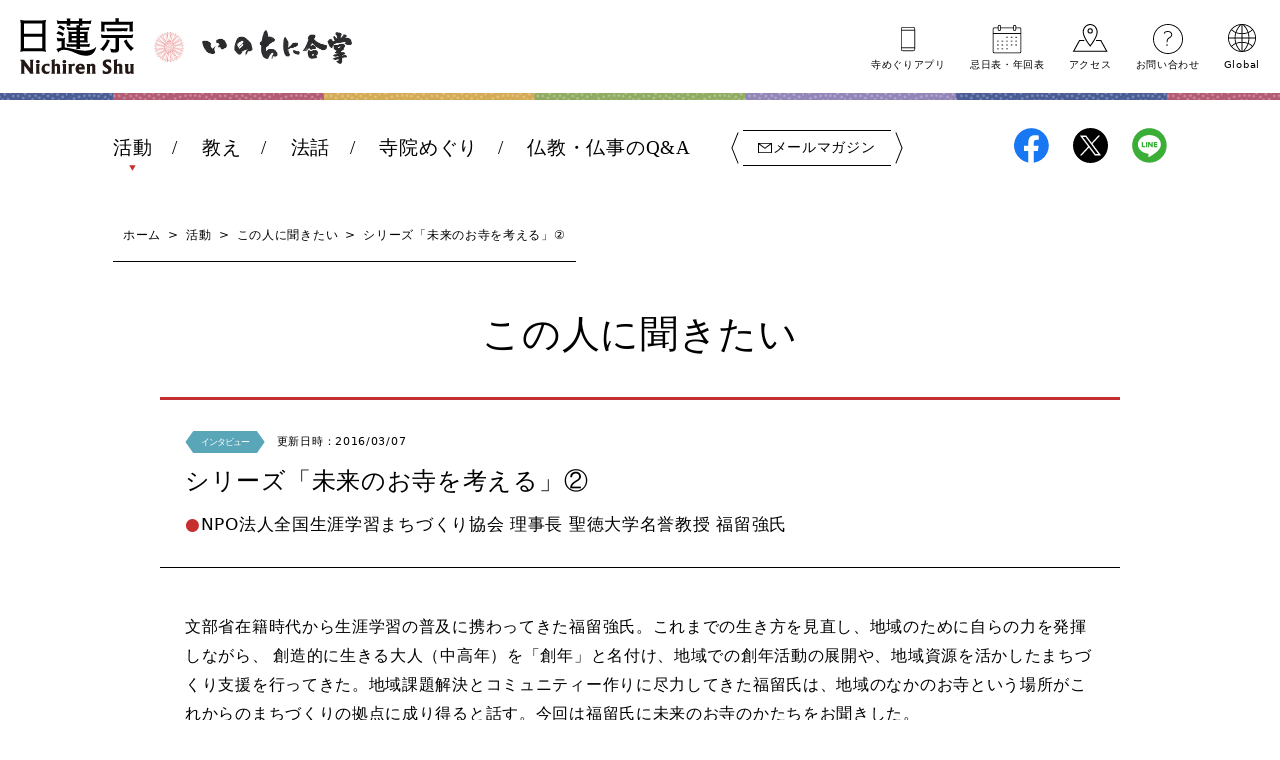

--- FILE ---
content_type: text/html; charset=UTF-8
request_url: https://www.nichiren.or.jp/interview/article/20160307-248/
body_size: 14479
content:
<!DOCTYPE HTML>
<html lang="ja" xmlns:og="http://ogp.me/ns#">
<head>
<!-- head tag top -->


<meta charset="utf-8" />

<title>シリーズ「未来のお寺を考える」②｜この人に聞きたい｜活動｜日蓮宗ポータルサイト</title>

<meta http-equiv="X-UA-Compatible" content="IE=edge">

<meta http-equiv="content-language" content="ja" />

<meta name="format-detection" content="telephone=no">

<meta name="robots" content="NOODP" />

<link rel="icon" href="/favicon.ico">
<link rel="shortcut icon" href="/favicon.ico">

<script type="text/javascript" src="//www.nichiren.or.jp/common/ncr/js/cdn_change_local.js" async="async"></script>

<meta name="viewport" content="width=device-width" id="viewport">

<script src="//tifnm5zb2p.user-space.cdn.idcfcloud.net/common/ncr/js/viewport.js?t=2025120501"></script>


<meta name="description" content="文部省在籍時代から生涯学習の普及に携わってきた福留強氏。これまでの生き方を見直し、地域のために自らの力を発揮しながら、 創造的に生きる大人（中高年）を「創年」と名付け、地域での創年活動の展開や、地域資源を活かしたまちづくり支援を行ってきた。…" /> 
<meta name="keywords" content="日蓮,聖人,上人,お釈迦様,仏陀,仏教,法華経,南無妙法蓮華経,お題目">

<meta property="og:url" content="https://www.nichiren.or.jp/interview/article/20160307-248/" />
<meta property="og:type" content="article" />

<meta property="og:title" content="シリーズ「未来のお寺を考える」②｜日蓮宗ポータルサイト">

<meta property="og:description" content="文部省在籍時代から生涯学習の普及に携わってきた福留強氏。これまでの生き方を見直し、地域のために自らの力を発揮しながら、 創造的に生きる大人（中高年）を「創年」と名付け、地域での創年活動の展開や、地域資源を活かしたまちづくり支援を行ってきた。…" />
<meta property="twitter:description" content="文部省在籍時代から生涯学習の普及に携わってきた福留強氏。これまでの生き方を見直し、地域のために自らの力を発揮しながら、 創造的に生きる大人（中高年）を「創年」と名付け、地域での創年活動の展開や、地域資源を活かしたまちづくり支援を行ってきた。…" />

<meta property="og:image" content="https://www.nichiren.or.jp/interview/files/2016/03/IMG_9623-260x173.jpg">

<meta property="og:site_name" content="日蓮宗ポータルサイト" />
<meta property="og:locale" content="ja_JP" />


<script>
  (function(d) {
    var config = {
      kitId: 'xrv0fvi',
      scriptTimeout: 3000,
      async: true
    },
    h=d.documentElement,t=setTimeout(function(){h.className=h.className.replace(/\bwf-loading\b/g,"")+" wf-inactive";},config.scriptTimeout),tk=d.createElement("script"),f=false,s=d.getElementsByTagName("script")[0],a;h.className+=" wf-loading";tk.src='https://use.typekit.net/'+config.kitId+'.js';tk.async=true;tk.onload=tk.onreadystatechange=function(){a=this.readyState;if(f||a&&a!="complete"&&a!="loaded")return;f=true;clearTimeout(t);try{Typekit.load(config)}catch(e){}};s.parentNode.insertBefore(tk,s)
  })(document);
</script>


<link rel="stylesheet" type="text/css" href="//tifnm5zb2p.user-space.cdn.idcfcloud.net/common/ncr/css/owl.carousel.min.css?t=2025120501">
<link rel="stylesheet" type="text/css" href="//tifnm5zb2p.user-space.cdn.idcfcloud.net/common/ncr/css/owl.theme.default.min.css?t=2025120501">
<link rel="stylesheet" type="text/css" href="//tifnm5zb2p.user-space.cdn.idcfcloud.net/common/ncr/css/jquery.mCustomScrollbar.css?t=2025120501">
<link rel="stylesheet" type="text/css" href="//tifnm5zb2p.user-space.cdn.idcfcloud.net/common/ncr/css/magnific-popup.css?t=2025120501">

<link rel="stylesheet" type="text/css" href="//tifnm5zb2p.user-space.cdn.idcfcloud.net/common/ncr/css/common.css?t=2025120501" />
<link rel="stylesheet" type="text/css" href="//tifnm5zb2p.user-space.cdn.idcfcloud.net/common/ncr/css/cms.css?t=2025120501" />

<script src="//tifnm5zb2p.user-space.cdn.idcfcloud.net/common/ncr/js/jquery.js?t=2025120501"></script>
<script src="//tifnm5zb2p.user-space.cdn.idcfcloud.net/common/ncr/js/jquery-ui.js?t=2025120501"></script>
<script src="//tifnm5zb2p.user-space.cdn.idcfcloud.net/common/ncr/js/jquery.cookie.js?t=2025120501"></script>
<script src="//tifnm5zb2p.user-space.cdn.idcfcloud.net/common/ncr/js/imagesloaded.pkgd.min.js?t=2025120501"></script>
<!--<script src="//tifnm5zb2p.user-space.cdn.idcfcloud.net/common/ncr/js/svgxuse.js?t=2025120501"></script>-->
<script src="//tifnm5zb2p.user-space.cdn.idcfcloud.net/common/ncr/js/fixsvgstack.jquery.custom.js?t=2025120501"></script>
<script src="//tifnm5zb2p.user-space.cdn.idcfcloud.net/common/ncr/js/ofi.min.js?t=2025120501"></script>
<script src="//tifnm5zb2p.user-space.cdn.idcfcloud.net/common/ncr/js/smooth-scroll.js?t=2025120501"></script>
<script type="text/javascript">
if(navigator.userAgent.indexOf('Trident') !== -1) {
	document.write('<script type="text/javascript" src="//tifnm5zb2p.user-space.cdn.idcfcloud.net/common/ncr/js/smooth-scroll.polyfills.js"><'+'/script>');
}
</script>
<script src="//tifnm5zb2p.user-space.cdn.idcfcloud.net/common/ncr/js/jquery.lazyload.min.js?t=2025120501"></script>
<script src="//tifnm5zb2p.user-space.cdn.idcfcloud.net/common/ncr/js/owl.carousel.min.js?t=2025120501"></script>
<script src="//tifnm5zb2p.user-space.cdn.idcfcloud.net/common/ncr/js/jquery.mCustomScrollbar.concat.min.js?t=2025120501"></script>
<script src="//tifnm5zb2p.user-space.cdn.idcfcloud.net/common/ncr/js/jquery.magnific-popup.min.js?t=2025120501"></script>
<script src="//tifnm5zb2p.user-space.cdn.idcfcloud.net/common/ncr/js/scripts.js?t=2025120501"></script>

<script src="//tifnm5zb2p.user-space.cdn.idcfcloud.net/common/ncr/js/moment.min.js?t=2025120501"></script>



<link rel='dns-prefetch' href='//s.w.org' />
		<script type="text/javascript">
			window._wpemojiSettings = {"baseUrl":"https:\/\/s.w.org\/images\/core\/emoji\/2.3\/72x72\/","ext":".png","svgUrl":"https:\/\/s.w.org\/images\/core\/emoji\/2.3\/svg\/","svgExt":".svg","source":{"concatemoji":"https:\/\/www.nichiren.or.jp\/interview\/wp-includes\/js\/wp-emoji-release.min.js"}};
			!function(t,a,e){var r,i,n,o=a.createElement("canvas"),l=o.getContext&&o.getContext("2d");function c(t){var e=a.createElement("script");e.src=t,e.defer=e.type="text/javascript",a.getElementsByTagName("head")[0].appendChild(e)}for(n=Array("flag","emoji4"),e.supports={everything:!0,everythingExceptFlag:!0},i=0;i<n.length;i++)e.supports[n[i]]=function(t){var e,a=String.fromCharCode;if(!l||!l.fillText)return!1;switch(l.clearRect(0,0,o.width,o.height),l.textBaseline="top",l.font="600 32px Arial",t){case"flag":return(l.fillText(a(55356,56826,55356,56819),0,0),e=o.toDataURL(),l.clearRect(0,0,o.width,o.height),l.fillText(a(55356,56826,8203,55356,56819),0,0),e===o.toDataURL())?!1:(l.clearRect(0,0,o.width,o.height),l.fillText(a(55356,57332,56128,56423,56128,56418,56128,56421,56128,56430,56128,56423,56128,56447),0,0),e=o.toDataURL(),l.clearRect(0,0,o.width,o.height),l.fillText(a(55356,57332,8203,56128,56423,8203,56128,56418,8203,56128,56421,8203,56128,56430,8203,56128,56423,8203,56128,56447),0,0),e!==o.toDataURL());case"emoji4":return l.fillText(a(55358,56794,8205,9794,65039),0,0),e=o.toDataURL(),l.clearRect(0,0,o.width,o.height),l.fillText(a(55358,56794,8203,9794,65039),0,0),e!==o.toDataURL()}return!1}(n[i]),e.supports.everything=e.supports.everything&&e.supports[n[i]],"flag"!==n[i]&&(e.supports.everythingExceptFlag=e.supports.everythingExceptFlag&&e.supports[n[i]]);e.supports.everythingExceptFlag=e.supports.everythingExceptFlag&&!e.supports.flag,e.DOMReady=!1,e.readyCallback=function(){e.DOMReady=!0},e.supports.everything||(r=function(){e.readyCallback()},a.addEventListener?(a.addEventListener("DOMContentLoaded",r,!1),t.addEventListener("load",r,!1)):(t.attachEvent("onload",r),a.attachEvent("onreadystatechange",function(){"complete"===a.readyState&&e.readyCallback()})),(r=e.source||{}).concatemoji?c(r.concatemoji):r.wpemoji&&r.twemoji&&(c(r.twemoji),c(r.wpemoji)))}(window,document,window._wpemojiSettings);
		</script>
		<style type="text/css">
img.wp-smiley,
img.emoji {
	display: inline !important;
	border: none !important;
	box-shadow: none !important;
	height: 1em !important;
	width: 1em !important;
	margin: 0 .07em !important;
	vertical-align: -0.1em !important;
	background: none !important;
	padding: 0 !important;
}
</style>
<script type='text/javascript'>
/* <![CDATA[ */
window.CKEDITOR_BASEPATH = "https://www.nichiren.or.jp/interview/wp-content/plugins/ckeditor-for-wordpress/ckeditor/";
var ckeditorSettings = { "textarea_id": "comment", "pluginPath": "https:\/\/www.nichiren.or.jp\/interview\/wp-content\/plugins\/ckeditor-for-wordpress\/", "autostart": true, "excerpt_state": false, "qtransEnabled": false, "outputFormat": { "indent": false, "breakBeforeOpen": true, "breakAfterOpen": false, "breakBeforeClose": false, "breakAfterClose": true }, "configuration": { "height": "120px", "skin": "kama", "scayt_autoStartup": false, "entities": true, "entities_greek": true, "entities_latin": true, "toolbar": "WordpressBasic", "templates_files": [ "https:\/\/www.nichiren.or.jp\/interview\/wp-content\/plugins\/ckeditor-for-wordpress\/ckeditor.templates.js" ], "contentsCss": [ "https:\/\/www.nichiren.or.jp\/interview\/wp-content\/themes\/interview_new\/style.css" ], "stylesCombo_stylesSet": "wordpress:https:\/\/www.nichiren.or.jp\/interview\/wp-content\/plugins\/ckeditor-for-wordpress\/ckeditor.styles.js", "allowedContent": true, "customConfig": "https:\/\/www.nichiren.or.jp\/interview\/wp-content\/plugins\/ckeditor-for-wordpress\/ckeditor.config.js" }, "externalPlugins": [  ], "additionalButtons": [  ] }
/* ]]> */
</script><style type="text/css">
			#content table.cke_editor { margin:0; }
			#content table.cke_editor tr td { padding:0;border:0; }
		</style>            <script>
                if (document.location.protocol != "https:") {
                    document.location = document.URL.replace(/^http:/i, "https:");
                }
            </script>
            <script type='text/javascript' src='https://www.nichiren.or.jp/interview/wp-content/plugins/ckeditor-for-wordpress/ckeditor/ckeditor.js?t=F7J8'></script>
<script type='text/javascript' src='https://www.nichiren.or.jp/interview/wp-includes/js/jquery/jquery.js'></script>
<script type='text/javascript' src='https://www.nichiren.or.jp/interview/wp-includes/js/jquery/jquery-migrate.min.js'></script>
<script type='text/javascript' src='https://www.nichiren.or.jp/interview/wp-content/plugins/ckeditor-for-wordpress/includes/ckeditor.utils.js?t=F7J8'></script>
<link rel='https://api.w.org/' href='https://www.nichiren.or.jp/interview/wp-json/' />
<link rel="EditURI" type="application/rsd+xml" title="RSD" href="https://www.nichiren.or.jp/interview/xmlrpc.php?rsd" />
<link rel="wlwmanifest" type="application/wlwmanifest+xml" href="https://www.nichiren.or.jp/interview/wp-includes/wlwmanifest.xml" /> 
<link rel='prev' title='シリーズ「未来のお寺を考える」①' href='https://www.nichiren.or.jp/interview/article/20160212-240/' />
<link rel='next' title='シリーズ「未来のお寺を考える」③' href='https://www.nichiren.or.jp/interview/article/20160311-261/' />
<link rel="canonical" href="https://www.nichiren.or.jp/interview/article/20160307-248/" />
<link rel='shortlink' href='https://www.nichiren.or.jp/interview/?p=248' />
<link rel="alternate" type="application/json+oembed" href="https://www.nichiren.or.jp/interview/wp-json/oembed/1.0/embed?url=https%3A%2F%2Fwww.nichiren.or.jp%2Finterview%2Farticle%2F20160307-248%2F" />
<link rel="alternate" type="text/xml+oembed" href="https://www.nichiren.or.jp/interview/wp-json/oembed/1.0/embed?url=https%3A%2F%2Fwww.nichiren.or.jp%2Finterview%2Farticle%2F20160307-248%2F&#038;format=xml" />

<!-- head tag bottom -->



<!-- Google tag (gtag.js) -->
<script async src="https://www.googletagmanager.com/gtag/js?id=G-72CNRK5R7E"></script>
<script>
  window.dataLayer = window.dataLayer || [];
  function gtag(){dataLayer.push(arguments);}
  gtag('js', new Date());

  gtag('config', 'G-72CNRK5R7E');
</script>


</head>

<body data-rsssl=1 class="activity interview">

<!-- body tag top -->

<div id="fb-root"></div>
<script async defer crossorigin="anonymous" src="https://connect.facebook.net/ja_JP/sdk.js#xfbml=1&version=v4.0&appId=412053825474253&autoLogAppEvents=1"></script>

<!-- wrapper -->
<div id="wrapper">

<header id="head">
<div id="head-inner">
<div id="head-group1">
<h1 id="head-logo"><a href="/" class="hover"><img src="//tifnm5zb2p.user-space.cdn.idcfcloud.net/common/ncr/img/ic_sprite01.svg#logo" alt="日蓮宗 ポータルサイト" /></a></h1>
<p id="head-catch"><a href="/inochi-ni-gassho/" class="hover">いのちに合掌</a></p>
</div>
<div id="head-group2">
<div id="head-nav-outer">
<nav id="head-nav1">
<ul>
<li class="activity">
<div class="nav-inner">
<a href="/activity/">活動</a>
<div class="sub-nav">
<div class="sub-nav-inner">
<p class="heading"><a href="/activity/" data-sp="活動トップ" data-caption="Our Activities" class="hover"><img src="//tifnm5zb2p.user-space.cdn.idcfcloud.net/common/ncr/img/lnav_thumb_activity.jpg" alt=""/></a></p>
<div class="sub-nav-box">
<ul>
<li><a href="/activity/message/">ご挨拶</a></li>
</ul>
</div>
<div class="sub-nav-box">
<p class="heading">日蓮宗について</p>
<ul>
<li><a href="/activity/basic/">基本情報</a></li>
<li><a href="/activity/seijitsu/">宗門聖日</a></li>
<li><a href="/information/">宗務院からのお知らせ</a></li>
<li><a href="/sermon/videos/introduction/">宗門紹介ムービー</a></li>
</ul>
</div>
<div class="sub-nav-box">
<p class="heading">今、あなたと一緒にできること</p>
<ul>
<li><a href="/inochi-ni-gassho/">いのちに合掌</a></li>
<li><a href="/annon/">あんのん基金</a></li>
<li><a href="/terakoya/">てらこや活動</a></li>
<li><a href="/interview/">この人に聞きたい</a></li>
</ul>
<ul>
<li><a href="/activity/ikitsuke/">行きつけのお寺をつくろう</a></li>
<li><a href="/ikiruhitobito/">法華経と共に生きる人々</a></li>
</ul>
</div>
</div>
</div>
<span class="trigger">＋</span>
</div>
</li>
<li class="buddhism">
<div class="nav-inner">
<a href="/buddhism/">教え</a>
<div class="sub-nav">
<div class="sub-nav-inner">
<p class="heading"><a href="/buddhism/" data-sp="教えトップ" data-caption="Teachings of Buddha" class="hover"><img src="//tifnm5zb2p.user-space.cdn.idcfcloud.net/common/ncr/img/lnav_thumb_buddhism.jpg" alt=""/></a></p>
<div class="sub-nav-box">
<p class="heading">仏</p>
<ul>
<li><a href="/glossary/">じつは身近な仏教用語</a></li>
<li><a href="/buddhism/shaka/">お釈迦さまの教え</a></li>
</ul>
</div>
<div class="sub-nav-box">
<p class="heading">法</p>
<ul>
<li><a href="/hokekyo/">ざっくり納得、法華経のすべて</a></li>
<li><a href="/buddhism/sutra/">今を生きる法華経の智慧</a></li>
</ul>
</div>
<div class="sub-nav-box">
<p class="heading">僧</p>
<ul>
<li><a href="/goibun/">ゼロから学ぶ、日蓮聖人の教え</a></li>
<li><a href="/buddhism/nichiren/">日蓮聖人の生涯</a></li>
</ul>
</div>
</div>
</div>
<span class="trigger">＋</span>
</div>
</li>
<li class="sermon">
<div class="nav-inner">
<a href="/sermon/">法話</a>
<div class="sub-nav">
<div class="sub-nav-inner">
<p class="heading"><a href="/sermon/" data-sp="法話トップ" data-caption="Preaching" class="hover"><img src="//tifnm5zb2p.user-space.cdn.idcfcloud.net/common/ncr/img/lnav_thumb_sermon.jpg" alt=""/></a></p>
<div class="sub-nav-box">
<p class="heading">読む</p>
<ul>
<li><a href="/satorinokokoro/">サトリのココロ</a></li>
<li><a href="/people/">法華経に支えられた人々</a></li>
<li><a href="/walking/">心の散歩道</a></li>
<li><a href="/sermon/talk/">お坊さんのお話</a></li>
</ul>
</div>
<div class="sub-nav-box">
<p class="heading">聞く</p>
<ul>
<li><a href="/podcast/">法話の音声配信のご案内</a></li>
<li><a href="/sermon/audios/">法華経の世界へようこそ</a></li>
</ul>
</div>
<div class="sub-nav-box">
<p class="heading">見る</p>
<ul>
<li><a href="/sermon/videos/">映像ライブラリ</a></li>
</ul>
</div>
<div class="sub-nav-box">
<p class="heading">体験する</p>
<ul>
<li><a href="/sermon/experience/">特別講話の御案内</a></li>
</ul>
</div>
<div class="sub-nav-box">
<p class="heading">今月の聖語</p>
<ul>
<li><a href="/words/">今月の聖語</a></li>
<li><a href="/words/date/2026/">バックナンバー</a></li>
</ul>
</div>
</div>
</div>
<span class="trigger">＋</span>
</div>
</li>
<li class="temple">
<div class="nav-inner">
<a href="/temple/">寺院めぐり</a>
<div class="sub-nav">
<div class="sub-nav-inner">
<p class="heading"><a href="/temple/" data-sp="寺院めぐりトップ" data-caption="Pilgrimage to temples" class="hover"><img src="//tifnm5zb2p.user-space.cdn.idcfcloud.net/common/ncr/img/lnav_thumb_temple.jpg" alt=""/></a></p>
<div class="sub-nav-box">
<p class="heading">日蓮宗本山</p>
<ul>
<li><a href="/temple/honzan/">日蓮宗本山 寺院ページ一覧</a></li>
</ul>
</div>
<div class="sub-nav-box">
<p class="heading">のんびり行こう ぶらりお寺たび</p>
<ul>
<li><a href="/oteratabi/vol23/">最新の記事</a></li>
<li><a href="/oteratabi/">バックナンバー</a></li>
</ul>
</div>
<div class="sub-nav-box">
<p class="heading">笑顔と出会う寺めぐり</p>
<ul>
<li><a href="https://www.nichiren.or.jp/report/vol009/">最新の記事</a></li>
<li><a href="/report/">バックナンバー</a></li>
</ul>
</div>
<div class="sub-nav-box">
<p class="heading">日蓮宗総合リンク集</p>
<ul>
<li><a href="/temple/map/">日蓮宗全寺院マップ</a></li>
<li><a href="/temple/headquarter/">祖山・霊跡・由緒寺院</a></li>
<li><a href="/temple/historical/">宗門史跡</a></li>
<li><a href="/temple/international-base/">国際布教拠点</a></li>
<li><a href="/temple/institution/">日蓮宗宗門機関</a></li>
<li><a href="/temple/education/">教育機関</a></li>
<li><a href="/temple/international/">国際機関</a></li>
<li><a href="/temple/union/">門下連合会</a></li>
<li><a href="/temple/other/">その他</a></li>
</ul>
</div>
</div>
</div>
<span class="trigger">＋</span>
</div>
</li>
<li class="qa">
<div class="nav-inner">
<a href="/qa/">仏教・仏事のQ&amp;A</a>
<div class="sub-nav">
<div class="sub-nav-inner">
<p class="heading"><a href="/qa/" data-sp="仏教・仏事のQ&amp;Aトップ" data-caption="FAQ" class="hover"><img src="//tifnm5zb2p.user-space.cdn.idcfcloud.net/common/ncr/img/lnav_thumb_qa.jpg" alt=""/></a></p>
<div class="sub-nav-box">
<p class="heading">仏教・仏事のQ&amp;A</p>
<ul>
<li><a href="/qa/about/">日蓮宗についてのQ&amp;A</a></li>
<li><a href="/qa/buddhism/">教えについてのQ&amp;A</a></li>
<li><a href="/qa/memorial/">仏事についてのQ&amp;A</a></li>
<li><a href="/qa/life/">仏教徒の生活についてQ&amp;A</a></li>
<li><a href="/qa/temple/">お寺についてのQ&amp;A</a></li>
</ul>
</div>
<div class="sub-nav-box">
<p class="heading">お役立ちツール</p>
<ul>
<li><a href="/hayamihyo/">忌日表（中陰表）・年回表</a></li>
</ul>
</div>
</div>
</div>
<span class="trigger">＋</span>
</div>
</li>
</ul>
<p id="head-mm"><a href="/mm/"><span class="inner">メールマガジン</span></a></p>
</nav>
<nav id="head-sns">
<ul>
<li class="facebook"><a href="https://www.facebook.com/nichirenshu.official/" target="_blank" class="hover">日蓮宗Facebook</a></li>
<li class="twitter"><a href="https://x.com/nichiren_syu" target="_blank" class="hover">日蓮宗X(旧ツイッター)</a></li>
<li class="line"><a href="https://line.me/R/ti/p/%40hku9580t" target="_blank" class="hover">日蓮宗LINE</a></li>
</ul></nav>
<nav id="head-nav2">
<ul>
<li class="akashi"><a href="https://gasshonoakashi.nichiren.or.jp/" target="_blank">寺めぐり<br class="pc-none">アプリ</a></li>
<li class="hayamihyo"><a href="/hayamihyo/">忌日表<span class="sp-none">・</span><br class="pc-none">年回表</a></li>
<li class="access"><a href="/access/">アクセス</a></li>
<li class="contact"><a href="/inquiry/">お問い合わせ</a></li>
<li class="global"><a href="javascript:void(0);" id="global-trigger">Global</a></li>
</ul>
</nav>
</div>

<!--
<div id="head-800year">
<p class="mark"><a href="/activity/basic/#logomark" class="hover">日蓮聖人降誕800年</a></p>
<p class="countdown" style="line-height:1.8em;">令和3年2月16日<br class="sp-none"><span class="pc-none"> </span>日蓮聖人降誕800年</p>
</div>
<script type="text/javascript">
function zeroPad(number, length){
	var ret = ('000' + number).slice(-length);
	return ret;
}
$(function(){
	var birth = moment('2021-02-16');
	var today = moment(moment().format('YYYY-MM-DD'));
	var year = birth.diff(today, 'years');
	var day = birth.subtract(year, 'year').diff(today, 'days', true);
	//$('#headCountYear').html(year);
	//$('#headCountDay').html(zeroPad(Math.ceil(day), 3));
	if($('.visual-countdown').length > 0){
		$('.visual-countdown .date').html(zeroPad(Math.ceil(day), 3));
	}
});
</script>
-->


<a href="javascript:void(0);" id="head-trigger"><span></span><span></span><span></span></a>

</div>
</div>
</header>

<ul id="lang-selector">
<li><a href="/">Japanese</a></li>
<li><a href="/english/">English</a></li>
<li><a href="/chinese-t/">Chinese</a></li>
<li><a href="/spanish/">Spanish</a></li>
<li><a href="/portuguese/">Portuguese</a></li>
<li><a href="/indonesian/">Indonesian</a></li>
<li class="close">×</li>
</ul>

<!-- container -->
<div id="container">



<div id="topic-path">
<p><a href="/">ホーム</a><span class="separator">&gt;</span><a href="/activity/">活動</a><span class="separator">&gt;</span><a href="/interview/">この人に聞きたい</a><span class="separator">&gt;</span>シリーズ「未来のお寺を考える」②</p>
</div>

<div id="contents">

<h2 class="common-title02">この人に聞きたい</h2>


<article class="interview-post">
<div class="head">
<p class="category"><span class="cat cat-article">インタビュー</span></p>
<p class="date">更新日時：2016/03/07</p>
<h2 class="title">シリーズ「未来のお寺を考える」②</h2>
<p class="meta">NPO法人全国生涯学習まちづくり協会 理事長 聖徳大学名誉教授 福留強氏</p>
</div>
<div class="body">
<p><span class="txL">文部省在籍時代から生涯学習の普及に携わってきた福留強氏。これまでの生き方を見直し、地域のために自らの力を発揮しながら、 創造的に生きる大人（中高年）を「創年」と名付け、地域での創年活動の展開や、地域資源を活かしたまちづくり支援を行ってきた。地域課題解決とコミュニティー作りに尽力してきた福留氏は、地域のなかのお寺という場所がこれからのまちづくりの拠点に成り得ると話す。今回は福留氏に未来のお寺のかたちをお聞きした。</span></p>
<p><img alt="" class="image-border01-left" height="260" src="/interview/files/2016/03/IMG_9816-173x260.jpg" width="173" /></p>
<p><span class="txGold"><span class="txXL">福留強</span><br />
<span class="txL">聖徳大学名誉教授　事業構想大学院大学客員教授<br />
ＮＰＯ法人全国生涯学習まちづくり協会理事長<br />
全国生涯学習市町村協議会代表世話人<br />
内閣府地域活性化伝道師</span></span></p>
<p>国立社会教育研修所教務課長、文部省社会教育官などを歴任。全国生涯学習フェスティバルの実施や全国生涯学習まちづくり研究会の結成など、生涯 学習まちづくりブームの仕掛け人として知られる。講演を含めまちづくり関与した市町村は約１,０００。自治体の生涯学習推進や地域の活性化方策などで全国 的に大きな影響を与えている。<br />
著書として、『市民が主役のまちづくり』（全日本社会教育連合 会）、『生涯学習まちづくりの方法』（日常出版）、『子ほめ条例のまちは変わるのか』（イザラ書房）、『創年のススメ』（ぎょうせい）、『もてなしの習 慣～みんなで観光まちづくり』（悠雲舎）、まちの知恵シリーズ『助け助けられるコミュニティ～立川市大山自治会の発明～』（以下、悠光堂）、『生きがいと まちづくりの起爆剤は創年市民大学～鹿児島県志布志の挑戦～』、『生涯教育のまち宣言変える』（東京創作出版）『おもてなしの力』（悠雲舎）など多数。</p>
<p style="clear:both">&nbsp;</p>
<p><span class="txGold"><span class="txXL"><span class="txL">■地域には生涯学習センターよりも前にお寺があった</span></span></span></p>
<p><span class="txL"><span class="txBold">編集部）</span></span><br />
<span style="font-family: 'ＭＳ Ｐ明朝', 細明朝体, 'Hiragino Mincho Pro', 'ヒラギノ明朝 Pro W3';">先生は地域のコミュニティー作りを数多く手掛けてこられてきました。そうした経験のなかお寺という場所が地域のなかでどんな存在になりうるか、先生にその可能性を伺いたいと思います。まずは「お寺」について、ご自身としてなにか思うことはありますか？</span></p>
<p><span style="font-family: 'ＭＳ Ｐ明朝', 細明朝体, 'Hiragino Mincho Pro', 'ヒラギノ明朝 Pro W3';"><span class="txBold">福留先生）</span></span><br />
<span style="font-family: 'ＭＳ Ｐ明朝', 細明朝体, 'Hiragino Mincho Pro', 'ヒラギノ明朝 Pro W3';">ぼくは鹿児島の生まれなんだけど、小さい頃おばあちゃんに連れられて、何度かお寺に行った想い出がありますね。日本の原風景やふるさとの風景といって思い浮かぶものは、小学校、郵便局、駄菓子屋、風呂屋そして、お寺だと思います。今はそのどれもが少なくなっていて、お寺はなくなるわけではないんだけど、そんなお寺とは関係性がなくなっている子どもが圧倒的に多いなと感じることがあります。</span></p>
<p><span class="txL"><span class="txBold">編集部）</span></span><br />
<span style="font-family: 'ＭＳ Ｐ明朝', 細明朝体, 'Hiragino Mincho Pro', 'ヒラギノ明朝 Pro W3';">お寺で遊ぶとか、お寺に行ってなにかをするということを、現代の子どもはあまりしないようですね。</span></p>
<p><span style="font-family: 'ＭＳ Ｐ明朝', 細明朝体, 'Hiragino Mincho Pro', 'ヒラギノ明朝 Pro W3';"><span class="txBold">福留先生）</span></span><br />
<span style="font-family: 'ＭＳ Ｐ明朝', 細明朝体, 'Hiragino Mincho Pro', 'ヒラギノ明朝 Pro W3';">全国にお寺はコンビニの数よりもあると言われています。そうしたお寺はこれまで、生活のなかに溶け込んでいて、子どもはお寺で遊ぶということも普通でしたし、ボーイスカウトをお寺でやるところが多かったですね。地域のなかで子どもは自然とお寺と接点をもっていたものです。そのお寺は精神的な拠り所でもあって、生活相談センターでもあって、学習センターでもあったわけです。地域には生涯学習センターよりも前にお寺がありました。</span></p>
<p><span style="font-family: 'ＭＳ Ｐ明朝', 細明朝体, 'Hiragino Mincho Pro', 'ヒラギノ明朝 Pro W3';"><span class="txBold">編集部）</span></span><br />
<span style="font-family: 'ＭＳ Ｐ明朝', 細明朝体, 'Hiragino Mincho Pro', 'ヒラギノ明朝 Pro W3';">先生のお考えではお寺は古来「生涯学習」の機能もあったということですね。そもそも生涯学習とはどんなものなのでしょうか？</span></p>
<p><span style="font-family: 'ＭＳ Ｐ明朝', 細明朝体, 'Hiragino Mincho Pro', 'ヒラギノ明朝 Pro W3';"><span class="txBold">福留先生）</span></span><br />
<span style="font-family: 'ＭＳ Ｐ明朝', 細明朝体, 'Hiragino Mincho Pro', 'ヒラギノ明朝 Pro W3';">多くの人は学校を出て、学校で得たものを持って世にでるわけですが、昔は良い学校であればあるほど良い企業などの働き口に行けました。つまり学歴社会ですね。だからみんなが競争して学校に入ったわけです。これはこれで悪い話ではないけども、今は情報が刻々と変わるので、学校で得た情報もすぐに古くなってしまいます。みんな試験が終わればそれ以上は学習しません。勉強や学習にうんざりして学校を出ていくのが日本の教育なわけです。</span><br />
<span style="font-family: 'ＭＳ Ｐ明朝', 細明朝体, 'Hiragino Mincho Pro', 'ヒラギノ明朝 Pro W3';">学校で学ぶのは6歳から18歳や22歳。それだけの学びで人間の価値を決めてしまうのがこれまでの学歴社会でした。それはやはりおかしい。30歳、40歳、50歳、そこから身を立てる人もいるんです。生涯学習というのは社会に出て、学び続けるということです。時代は変わっていくので学校だけでは学べないものがあります。今のパソコンやスマートフォンなどは20年前にはなかったわけで、60歳70歳で使える人は少ない。だからいろいろなものを学び続ける生涯学習が必要なわけです。</span><br />
<span style="font-family: 'ＭＳ Ｐ明朝', 細明朝体, 'Hiragino Mincho Pro', 'ヒラギノ明朝 Pro W3';">世間では生涯学習は終わったと言う人がいますがそれは間違っています。生涯学習というのは学校教育、家庭教育、キャリア教育その他の教育を合わせたもの。教育全般が生涯教育なんです。ただ生涯教育というと多くの人が一生涯教育されるものだと勘違いしてしまうので、自ら学ぶという意味も込めて、国としても生涯学習と言うことにしたのです。そうすると学校にはどんな役割があるのかというと、「学ぶことを好きにする」。この一言に尽きます。自主的に学ぶわけで、学び方を身につけるということが大切になります。</span></p>
<p><img alt="" class="alignnone size-full wp-image-168" height="533" src="/interview/files/2016/03/IMG_9805.jpg" width="800" /></p>
<p><span class="txGold"><span class="txXL"><span class="txL">■まちづくりとはより良い人間を育てる人づくり</span></span></span></p>
<p><span class="txL"><span class="txBold">編集部）</span></span><br />
<span style="font-family: 'ＭＳ Ｐ明朝', 細明朝体, 'Hiragino Mincho Pro', 'ヒラギノ明朝 Pro W3';">現在先生はNPO法人全国生涯学習まちづくり協会の理事長を務められています。生涯学習とまちづくりが一緒になっているのは生涯学習がまちづくりに活かせるということでしょうか？</span></p>
<p><span style="font-family: 'ＭＳ Ｐ明朝', 細明朝体, 'Hiragino Mincho Pro', 'ヒラギノ明朝 Pro W3';"><span class="txBold">福留先生）</span></span><br />
<span style="font-family: 'ＭＳ Ｐ明朝', 細明朝体, 'Hiragino Mincho Pro', 'ヒラギノ明朝 Pro W3';">今まで「まちづくり」というと都市計画だとか道路をどう作るかなどのハードを重視していました。しかし今はソフトが大切です。良いまちを作るために自治体がやらなければならないことはなんでしょうか？それは住む人の人間性豊かにすることです。そのための条件整備として道路を作ったり水道を作ったりゴミ処理をしたり、と生活環境整備をします。</span><br />
<span style="font-family: 'ＭＳ Ｐ明朝', 細明朝体, 'Hiragino Mincho Pro', 'ヒラギノ明朝 Pro W3';">九州の知覧という街には、清流溝が歩道と車道の間にあって街じゅうで鯉が泳いでいます。これを他のまちでやったらごみが捨てられたり、鯉もすぐいなくなってしまうでしょう。でもこのまちはそうはならない。知覧では、まちの人は観光客にあいさつはするし、丁寧な対応をします。なぜかといえばその街では、昔から家庭教育・学校教育など生涯教育を長い時間かけてそういうまちの風土を作ったんです。こうなるには、基本的に市民が学習をしなければいけません。子どもの時期からものを大切にする、まちを美しくする、あいさつをする、外からの人を迎えるなど、人として肝心なことを生涯学習で育てます。まちづくりとはより良い人間を育てる人づくりでもあります。そして人はそれを見に行くわけです。これが観光地ですね。</span></p>
<p><span style="font-family: 'ＭＳ Ｐ明朝', 細明朝体, 'Hiragino Mincho Pro', 'ヒラギノ明朝 Pro W3';"><span class="txBold">編集部）</span></span><br />
<span style="font-family: 'ＭＳ Ｐ明朝', 細明朝体, 'Hiragino Mincho Pro', 'ヒラギノ明朝 Pro W3';">観光という話がでましたが、外から来る人の目もそのまちづくりにも活かされているようですね。</span></p>
<p><span class="txL"><span class="txBold">福留先生）</span></span><br />
<span style="font-family: 'ＭＳ Ｐ明朝', 細明朝体, 'Hiragino Mincho Pro', 'ヒラギノ明朝 Pro W3';">九州に嘉例川駅という有名な駅があります。ここは昔、1日の乗客が1〜2人と言われた小さな無人駅でしたが、今では観光客が来るようになりました。なんの変哲もない駅でしたが、地域の方がなんとかしようとしたんですね。調べていくうちに駅舎が鹿児島県内の木造の駅で一番古く（大隈横川駅舎と並ぶ）、九州でも一番古いことがわかり、それをアピールするようになりました。そこからいろいろなプロジェクトが始まって、そのなかで作られた駅弁は、九州の駅弁ランキングで2006年度から3年連続第1位になりましたね。</span><br />
<span style="font-family: 'ＭＳ Ｐ明朝', 細明朝体, 'Hiragino Mincho Pro', 'ヒラギノ明朝 Pro W3';">注目されるようになって、地域の方が自分たちの町に誇りを持つようになると、外からの目もまた変わります。そうしてまちは変わっていくのです。嘉例川では「地域の人が地域のことを調べよう」という生涯学習が地域の力を高めました。地域を大切にしよう、来る人に丁寧に接しよう、そうしたことを昔はお寺のような場所が教えてくれていたと思います。お寺は日常生活のなかで人として大事な心を育ててくれましたが、今ではそれが少なくなくなったのではないでしょうか。</span></p>
<p><span style="font-family: 'ＭＳ Ｐ明朝', 細明朝体, 'Hiragino Mincho Pro', 'ヒラギノ明朝 Pro W3';">編集部）</span><br />
<span style="font-family: 'ＭＳ Ｐ明朝', 細明朝体, 'Hiragino Mincho Pro', 'ヒラギノ明朝 Pro W3';">まず自分のまちの良いところに気づく場があって、それによって地域の人の意識が変わり、まちの良いところをアピールする。すると外の人からの注目が集まり、地域の人の意識がまた変わっていくという良い循環がまちづくりということですね。これは良い人間性を持った人が増えて、みんながより良い生活をしていくことを願うお寺や仏教の考えと重なります。</span></p>
<p><span class="txL"><span class="txBold">福留先生）</span></span><br />
<span style="font-family: 'ＭＳ Ｐ明朝', 細明朝体, 'Hiragino Mincho Pro', 'ヒラギノ明朝 Pro W3';">生涯学習というのは学び合うということです。学び合うとは相手を尊ぶということにもつながります。生涯学習の最終目標は一人一人が人間的に育つこと、そして良き人間性を持つこと。それがなせれば、結果的にそのまちが良いまちになるんです。</span></p>
<p><img alt="" class="alignnone size-full wp-image-166" height="533" src="/interview/files/2016/03/IMG_9729.jpg" width="800" /></p>
<p><span class="txGold"><span class="txXL"><span class="txL">■中高年が多いまちは「宝のまち」</span></span></span></p>
<p><span class="txL"><span class="txBold">編集部）</span></span><br />
<span style="font-family: 'ＭＳ Ｐ明朝', 細明朝体, 'Hiragino Mincho Pro', 'ヒラギノ明朝 Pro W3';">地域にはいろんな方がいらっしゃいますが、先生は創造的に生きる大人（中高年）を創年と名付けて、彼らの活動をサポートしていますね。</span></p>
<p><span class="txL"><span class="txBold">福留先生）</span></span><br />
<span style="font-family: 'ＭＳ Ｐ明朝', 細明朝体, 'Hiragino Mincho Pro', 'ヒラギノ明朝 Pro W3';">自分をリセットしようと考えたときを創年と呼ぶようにしたんです。女性でいえば47、48歳くらいでしょうか、子育ても落ち着いて、これからなにをしようかと考える時期ですね。そうした創年世代が自分の力をまちに使い、活躍してもらおうと考えたんです。いろいろな活動のなか、創年市民大学なんていうのもあります。鹿児島・志布志では公民館で開校していて、生徒たちが焼酎づくりまで行って商品化させました。創年世代の活動が実際の経済活動にまでつながった例です。多くの市民大学では何人も受講をしているのに、参加者同士なにをしている人なのかわからない場合も多いです。しかしこの志布志の市民大学ではグループになってそれぞれ活動をしていて結束も固い。あんなに笑いのある市民大学も珍しいと思います。ここでは修学旅行もあるし、大学院まであって、延べ8年間通っている人もいますね。</span></p>
<p><span class="txL"><span class="txBold">編集部）</span></span><br />
<span style="font-family: 'ＭＳ Ｐ明朝', 細明朝体, 'Hiragino Mincho Pro', 'ヒラギノ明朝 Pro W3';">ご高齢の方が増えているほか、過疎化も進んでいて、深刻な状況になっている地域も多いと聞きます。そうしたまちで創年世代が活発になると地域も活性化しますね。</span></p>
<p><span style="font-family: 'ＭＳ Ｐ明朝', 細明朝体, 'Hiragino Mincho Pro', 'ヒラギノ明朝 Pro W3';"><span class="txBold">福留先生）</span></span><br />
<span style="font-family: 'ＭＳ Ｐ明朝', 細明朝体, 'Hiragino Mincho Pro', 'ヒラギノ明朝 Pro W3';">これまで65歳以上は生産人口と呼ばれませんでしたね。65歳以上の中高年が多いまちは過疎と呼ばれています。しかしそこに元気な創年世代がいるとまちは変わります。中高年はこれまでに得た知恵があるんです。そういう見方をすると中高年の多いまちは「宝のまち」と言えますね。</span></p>
<p><img alt="" class="alignnone size-full wp-image-165" height="533" src="/interview/files/2016/03/IMG_9623.jpg" width="800" /></p>
<p><span class="txGold"><span class="txXL"><span class="txL">■お寺は歴史を語り、地域との接点を持つべき</span></span></span></p>
<p><span class="txL"><span class="txBold">編集部）</span></span><br />
<span style="font-family: 'ＭＳ Ｐ明朝', 細明朝体, 'Hiragino Mincho Pro', 'ヒラギノ明朝 Pro W3';">お寺は全国にくまなくあって、過疎の町にも必ずあります。地域からもある程度信頼されている場であるお寺は、そうした創年活動やまちづくり活動にもうまく使えそうです。</span></p>
<p><span style="font-family: 'ＭＳ Ｐ明朝', 細明朝体, 'Hiragino Mincho Pro', 'ヒラギノ明朝 Pro W3';"><span class="txBold">福留先生）</span></span><br />
<span style="font-family: 'ＭＳ Ｐ明朝', 細明朝体, 'Hiragino Mincho Pro', 'ヒラギノ明朝 Pro W3';">お寺から生まれる新しいまちも見てみたいですね。お寺という場を使って創年のまちを作ってもいいと思います。なんにしてもお寺はもっと住民との接点を持たないといけませんね。地域とのつながりを持てていないといえば、今の創年世代で60〜65歳くらいの男性が地域から浮いています。彼らはそれまで、仕事をしていたため地域とのつながりを持てなかったからです。経験もあり意欲もあるがまちで出番がない。お寺はそんな彼らに役割を作れるんじゃないですか。</span><br />
<span style="font-family: 'ＭＳ Ｐ明朝', 細明朝体, 'Hiragino Mincho Pro', 'ヒラギノ明朝 Pro W3';">今地域の人はお寺を敬っていないわけではないが、お寺は別のものと思っているふしがあります。距離があり過ぎる。これからはお寺も創年世代も地域との関わりをもっと作らないといけません。</span></p>
<p><span style="font-family: 'ＭＳ Ｐ明朝', 細明朝体, 'Hiragino Mincho Pro', 'ヒラギノ明朝 Pro W3';"><span class="txBold">編集部）</span></span><br />
<span style="font-family: 'ＭＳ Ｐ明朝', 細明朝体, 'Hiragino Mincho Pro', 'ヒラギノ明朝 Pro W3';">そうですね多くのお寺では供養ということでしか外との接点がないようです。住民との付き合い方がわからないところもあります。</span></p>
<p><span class="txL"><span class="txBold">福留先生）</span></span><br />
<span style="font-family: 'ＭＳ Ｐ明朝', 細明朝体, 'Hiragino Mincho Pro', 'ヒラギノ明朝 Pro W3';">お寺でなにか事業のようなことができると良いと思います。地域の創年世代を集めて、仏教の話や写経、仏像の話でもいい。そういったことに彼らは興味があると思います。創年の活動のなかで、各地に「創年のたまり場」を作ろうということを今しています。それは喫茶店などを創年たちが集える場にしようというものですが、お寺はまさにそのたまり場にもなり得るのではないでしょうか。そもそもお寺にはそういう機能が昔からありましたね。地域の子どもや大人が自然と集まっていた。それが今は薄れています。みんながお寺に集まれる理由をなんらか作れば人は集まってきます。</span></p>
<p><span style="font-family: 'ＭＳ Ｐ明朝', 細明朝体, 'Hiragino Mincho Pro', 'ヒラギノ明朝 Pro W3';"><span class="txBold">編集部）</span></span><br />
<span style="font-family: 'ＭＳ Ｐ明朝', 細明朝体, 'Hiragino Mincho Pro', 'ヒラギノ明朝 Pro W3';">未来のお寺はやはり、そうした地域の人々の生涯学習の場であり、まちづくりの拠点としても求められるということですね。</span></p>
<p><span class="txL"><span class="txBold">福留先生）</span></span><br />
<span style="font-family: 'ＭＳ Ｐ明朝', 細明朝体, 'Hiragino Mincho Pro', 'ヒラギノ明朝 Pro W3';">お寺には歴史があり、謂われもあって、そうした物語を語れるはずです。地域の人にとってそのお寺の歴史を知るということは、まちの風土を知ることになります。お寺はそうした物語をもっと発信するべきです。地元の人でも知らないものは結構あるもので、それがまちの魅力になったりします。しかし今それを語れる人がいない。語れる人がいなければその歴史は消えていくことになります。</span><br />
<span style="font-family: 'ＭＳ Ｐ明朝', 細明朝体, 'Hiragino Mincho Pro', 'ヒラギノ明朝 Pro W3';">社会教育法第23条で利用の仕方が決められている公民館よりもお寺のほうができることは多いのかもしれません。利用の仕方は自由ですからね。そういうお寺で地域の歴史を語り、いろんな人の学びをサポートして人々をつなげる。そうして人の輪を広げていくことがこれからのお寺に求められます。</span></p>
<p><span style="font-family: 'ＭＳ Ｐ明朝', 細明朝体, 'Hiragino Mincho Pro', 'ヒラギノ明朝 Pro W3';"><span class="txBold">編集部）</span></span><br />
<span style="font-family: 'ＭＳ Ｐ明朝', 細明朝体, 'Hiragino Mincho Pro', 'ヒラギノ明朝 Pro W3';">本日は貴重なお話ありがとうございました。</span></p>
</div>
<p class="common-back"><a href="javascript:void(0);" onClick="window.history.back(); return false;" class="ic-arw01 rev">前のページへもどる</a></p>
</article>


</div>


</div>
<!-- /container -->

<footer id="foot">
<div id="bannerbox2" class="bannerbox owl-carousel owl-theme">

<p class="primary"><a href="/information/shuumuin/20251029-7346/" class="hover"><img src="//tifnm5zb2p.user-space.cdn.idcfcloud.net/common/ncr/img/bnr1_photocon2025.jpg" alt="いのちに合掌 写真コンテスト 入選作品発表！"/></a></p>

<p class="primary"><a href="/coloring/" class="hover"><img src="//tifnm5zb2p.user-space.cdn.idcfcloud.net/common/ncr/img/bnr1_kodomodojo.jpg" alt="こども道場 〜つくって、あそんで、ときにチャレンジ〜"/></a></p>





<p class="primary"><a href="/lgbtq/" class="hover"><img src="//tifnm5zb2p.user-space.cdn.idcfcloud.net/common/ncr/img/bnr1_lgbtq.jpg" alt="すべての人に寄り添うお寺であるために 〜LGBTQを知る〜"/></a></p>

<p class="primary"><a href="/beware-of-cults/" class="hover"><img src="//tifnm5zb2p.user-space.cdn.idcfcloud.net/common/ncr/img/bnr1_boc.jpg" alt="カルト宗教の勧誘に注意してください。"/></a></p>

<p class="primary"><a href="/podcast/" class="hover"><img src="//tifnm5zb2p.user-space.cdn.idcfcloud.net/common/ncr/img/bnr1_linehouwa.jpg" alt="日蓮宗 公式LINE LINE法話"/></a></p>





<p class="primary"><a href="https://hokekyo-item.stores.jp/" target="_blank" class="hover"><img src="//tifnm5zb2p.user-space.cdn.idcfcloud.net/common/ncr/img/bnr1_hokekyogoods.jpg" alt="天野喜孝 作 「法華経画」グッズストア"/></a></p>


<!--<p class="primary"><a href="/information/shuumuin/20210604-5465/" class="hover"><img src="//tifnm5zb2p.user-space.cdn.idcfcloud.net/common/ncr/img/bnr1_sttour_r03.jpg" alt="おうちDE交換留学生 募集中！ 令和３年度スタディツアー"/></a></p>-->



<p class="primary"><a href="/hayamihyo/" class="hover"><img src="//tifnm5zb2p.user-space.cdn.idcfcloud.net/common/ncr/img/bnr1_hayamihyo.jpg" alt="忌日表（中陰表）・年回表 命日から忌日・年忌を計算して、忌日表・年回表を作成いただけます。法要・法事などの確認にご活用ください。"/></a></p>
<p class="primary"><a href="https://www.kuonji.jp/" target="_blank" class="hover"><img src="//tifnm5zb2p.user-space.cdn.idcfcloud.net/common/ncr/img/bnr1_minobu.jpg" alt="日蓮宗総本山 身延山久遠寺"/></a></p>
<p class="primary"><a href="/annon/" class="hover"><img src="//tifnm5zb2p.user-space.cdn.idcfcloud.net/common/ncr/img/bnr1_annon.jpg" alt="世界に届ける、願いのバトン 日蓮宗 あんのん基金"/></a></p>

<p class="primary"><a href="/information/fukko/" class="hover"><img src="//tifnm5zb2p.user-space.cdn.idcfcloud.net/common/ncr/img/bnr1_fukkotokubetsu2.jpg?t=2025041601" alt="復興特別地域"/></a></p>

<p class="primary"><a href="/information/shuumuin/20230502-6353/" class="hover"><img src="//tifnm5zb2p.user-space.cdn.idcfcloud.net/common/ncr/img/bnr1_saigai.jpg" alt="臨時災害対策本部について"/></a></p>

<p class="primary"><a href="/information/support/" class="hover"><img src="//tifnm5zb2p.user-space.cdn.idcfcloud.net/common/ncr/img/bnr1_fukko.jpg" alt="復興ＯＮ ボランティア・支援の募集情報"/></a></p>

<p class="primary"><a href="http://news-nichiren.jp/webshop/" target="_blank" class="hover"><img src="//tifnm5zb2p.user-space.cdn.idcfcloud.net/common/ncr/img/bnr1_news.jpg" alt="日蓮宗新聞社 ウェブショップはこちら"/></a></p>
<p class="secondary"><a href="https://www.jbf.ne.jp/" target="_blank" class="hover"><img src="//tifnm5zb2p.user-space.cdn.idcfcloud.net/common/ncr/img/bnr2_jbf.jpg" alt="全日本仏教会"/></a></p>
<p class="secondary"><a href="https://saigai.shakyoukai.jp/" target="_blank" class="hover"><img src="//tifnm5zb2p.user-space.cdn.idcfcloud.net/common/ncr/img/bnr2_saigaijiboard.jpg" alt="災害発生時掲示板（全国社会教化事業協会）"/></a></p>
<p class="secondary"><a href="http://www.minobu-girl.com/" target="_blank" class="hover"><img src="//tifnm5zb2p.user-space.cdn.idcfcloud.net/common/ncr/img/bnr2_minobugirl.jpg" alt="みのぶ山 観光情報サイト みのぶガール"/></a></p>
<p class="secondary"><a href="https://gasshonoakashi.nichiren.or.jp/" target="_blank" class="hover"><img src="//tifnm5zb2p.user-space.cdn.idcfcloud.net/common/ncr/img/bnr2_gasshoapp.jpg" alt="日蓮宗公式スマートフォンアプリ 「合掌の証」"/></a></p>
<!--<p class="secondary"><a href="/information/shuumuin/20130801-1705/" class="hover"><img src="//tifnm5zb2p.user-space.cdn.idcfcloud.net/common/ncr/img/bnr2_gaikokugo.jpg" alt="外国語 de 国際体験"/></a></p>-->
<p class="secondary"><a href="https://nichiren-monka.org/" target="_blank" class="hover"><img src="//tifnm5zb2p.user-space.cdn.idcfcloud.net/common/ncr/img/bnr2_monren.jpg" alt="日蓮聖人門下連合会 公式サイト"/></a></p>
</div>
<p id="foot-topagetop"><a href="#head">ページの先頭へ</a></p>
<div id="foot-inner">
<p id="foot-mm"><a href="/mm/"><span class="inner">メールマガジン</span></a></p>
<nav id="foot-sns">
<ul>
<li class="facebook"><a href="https://www.facebook.com/nichirenshu.official/" target="_blank" class="hover">日蓮宗Facebook</a></li>
<li class="twitter"><a href="https://x.com/nichiren_syu" target="_blank" class="hover">日蓮宗X(旧ツイッター)</a></li>
<li class="line"><a href="https://line.me/R/ti/p/%40hku9580t" target="_blank" class="hover">日蓮宗LINE</a></li>
</ul></nav>
<nav id="foot-nav">
<ul>
<li><a href="/aboutsite/">このサイトについて</a></li>
<li><a href="/inquiry/">お問い合わせ</a></li>
<li><a href="/privacy/">プライバシーポリシー</a></li>
<li><a href="/sitemap/">サイトマップ</a></li>
</ul>
</nav>
<p id="foot-logo"><a href="/" class="hover"><img src="//tifnm5zb2p.user-space.cdn.idcfcloud.net/common/ncr/img/ic_sprite01.svg#logo" alt="日蓮宗 ポータルサイト" /></a></p>
<p id="copyright"><small>Copyright &copy; Nichiren Shu. All rights reserved.</small></p>

<p style="display:none;" id="nwCheck">&nbsp;</p>

</div>
</footer>

</div>
<!-- /wrapper -->

<!-- body tag bottom -->







<script type='text/javascript' src='https://www.nichiren.or.jp/interview/wp-includes/js/wp-embed.min.js'></script>

</body>
</html>


--- FILE ---
content_type: text/css
request_url: https://tifnm5zb2p.user-space.cdn.idcfcloud.net/common/ncr/css/common.css?t=2025120501
body_size: 57721
content:
@charset "UTF-8";
/* # =================================================================
#	normalize
# ================================================================= */
/*! normalize.css v8.0.0 | MIT License | github.com/necolas/normalize.css */
/* Document
   ========================================================================== */
/**
 * 1. Correct the line height in all browsers.
 * 2. Prevent adjustments of font size after orientation changes in iOS.
 */
@import url(https://fonts.googleapis.com/css?family=Noto+Sans+JP:400,500,700&display=swap&subset=japanese);
@import url(https://fonts.googleapis.com/css2?family=Noto+Serif+JP&display=swap);
* {
  padding: 0;
  margin: 0;
  font-size: inherit;
  box-sizing: border-box;
  max-height: 999999px; }

html {
  overflow-y: scroll;
  /* All browsers without overlaying scrollbars */
  -webkit-text-size-adjust: 100%;
  /* iOS 8+ */ }

/* Sections
   ========================================================================== */
/**
 * Remove the margin in all browsers.
 */
/**
 * Correct the font size and margin on `h1` elements within `section` and
 * `article` contexts in Chrome, Firefox, and Safari.
 */
/* Grouping content
   ========================================================================== */
/**
 * 1. Add the correct box sizing in Firefox.
 * 2. Show the overflow in Edge and IE.
 */
hr {
  box-sizing: content-box;
  /* 1 */
  height: 0;
  /* 1 */
  overflow: visible;
  /* 2 */ }

/**
 * 1. Correct the inheritance and scaling of font size in all browsers.
 * 2. Correct the odd `em` font sizing in all browsers.
 */
pre {
  font-family: monospace, monospace;
  /* 1 */
  font-size: 1em;
  /* 2 */ }

/* Text-level semantics
   ========================================================================== */
/**
 * Remove the gray background on active links in IE 10.
 */
a {
  background-color: transparent; }

/**
 * 1. Remove the bottom border in Chrome 57-
 * 2. Add the correct text decoration in Chrome, Edge, IE, Opera, and Safari.
 */
abbr[title] {
  border-bottom: none;
  /* 1 */
  text-decoration: underline;
  /* 2 */
  text-decoration: underline dotted;
  /* 2 */ }

/**
 * Add the correct font weight in Chrome, Edge, and Safari.
 */
b,
strong {
  font-weight: bolder; }

/**
 * 1. Correct the inheritance and scaling of font size in all browsers.
 * 2. Correct the odd `em` font sizing in all browsers.
 */
code,
kbd,
samp {
  font-family: monospace, monospace;
  /* 1 */
  font-size: 1em;
  /* 2 */ }

/**
 * Add the correct font size in all browsers.
 */
small {
  font-size: 80%; }

/**
 * Prevent `sub` and `sup` elements from affecting the line height in
 * all browsers.
 */
sub,
sup {
  font-size: 75%;
  line-height: 0;
  position: relative;
  vertical-align: baseline; }

sub {
  bottom: -0.25em; }

sup {
  top: -0.5em; }

/* Embedded content
   ========================================================================== */
/**
 * Remove the border on images inside links in IE 10.
 */
img {
  border-style: none; }

/* Forms
   ========================================================================== */
/**
 * 1. Change the font styles in all browsers.
 * 2. Remove the margin in Firefox and Safari.
 */
button,
input,
optgroup,
select,
textarea {
  font-family: inherit;
  /* 1 */
  font-size: 100%;
  /* 1 */
  line-height: 1.15;
  /* 1 */
  margin: 0;
  /* 2 */
  appearance: none; }

/**
 * Show the overflow in IE.
 * 1. Show the overflow in Edge.
 */
button,
input {
  /* 1 */
  overflow: visible; }

/**
 * Remove the inheritance of text transform in Edge, Firefox, and IE.
 * 1. Remove the inheritance of text transform in Firefox.
 */
button,
select {
  /* 1 */
  text-transform: none; }

/**
 * Correct the inability to style clickable types in iOS and Safari.
 */
button,
[type="button"],
[type="reset"],
[type="submit"] {
  -webkit-appearance: button; }

/**
 * Remove the inner border and padding in Firefox.
 */
button::-moz-focus-inner,
[type="button"]::-moz-focus-inner,
[type="reset"]::-moz-focus-inner,
[type="submit"]::-moz-focus-inner {
  border-style: none;
  padding: 0; }

/**
 * Restore the focus styles unset by the previous rule.
 */
button:-moz-focusring,
[type="button"]:-moz-focusring,
[type="reset"]:-moz-focusring,
[type="submit"]:-moz-focusring {
  outline: 1px dotted ButtonText; }

/**
 * Correct the padding in Firefox.
 */
fieldset {
  padding: 0.35em 0.75em 0.625em; }

/**
 * 1. Correct the text wrapping in Edge and IE.
 * 2. Correct the color inheritance from `fieldset` elements in IE.
 * 3. Remove the padding so developers are not caught out when they zero out
 *    `fieldset` elements in all browsers.
 */
legend {
  box-sizing: border-box;
  /* 1 */
  color: inherit;
  /* 2 */
  display: table;
  /* 1 */
  max-width: 100%;
  /* 1 */
  padding: 0;
  /* 3 */
  white-space: normal;
  /* 1 */ }

/**
 * Add the correct vertical alignment in Chrome, Firefox, and Opera.
 */
progress {
  vertical-align: baseline; }

/**
 * Remove the default vertical scrollbar in IE 10+.
 */
textarea {
  overflow: auto; }

/**
 * 1. Add the correct box sizing in IE 10.
 * 2. Remove the padding in IE 10.
 */
[type="checkbox"],
[type="radio"] {
  box-sizing: border-box;
  /* 1 */
  padding: 0;
  /* 2 */ }

/**
 * Correct the cursor style of increment and decrement buttons in Chrome.
 */
[type="number"]::-webkit-inner-spin-button,
[type="number"]::-webkit-outer-spin-button {
  height: auto; }

/**
 * 1. Correct the odd appearance in Chrome and Safari.
 * 2. Correct the outline style in Safari.
 */
[type="search"] {
  -webkit-appearance: textfield;
  /* 1 */
  outline-offset: -2px;
  /* 2 */ }

/**
 * Remove the inner padding in Chrome and Safari on macOS.
 */
[type="search"]::-webkit-search-decoration {
  -webkit-appearance: none; }

/**
 * 1. Correct the inability to style clickable types in iOS and Safari.
 * 2. Change font properties to `inherit` in Safari.
 */
::-webkit-file-upload-button {
  -webkit-appearance: button;
  /* 1 */
  font: inherit;
  /* 2 */ }

/* Interactive
   ========================================================================== */
/*
 * Add the correct display in Edge, IE 10+, and Firefox.
 */
details {
  display: block; }

/*
 * Add the correct display in all browsers.
 */
summary {
  display: list-item; }

/* Misc
   ========================================================================== */
/**
 * Add the correct display in IE 10+.
 */
template {
  display: none; }

/**
 * Add the correct display in IE 10.
 */
[hidden] {
  display: none; }

/* # =================================================================
   # Forms
   # ================================================================= */
input {
  border-radius: 0; }

[type="number"] {
  width: auto;
  /* Firefox 36+ */ }

[type="search"] {
  -webkit-appearance: textfield;
  /* Safari 8+ */ }

[type="search"]::-webkit-search-cancel-button,
[type="search"]::-webkit-search-decoration {
  -webkit-appearance: none;
  /* Safari 8 */ }

textarea {
  overflow: auto;
  /* Internet Explorer 11+ */
  resize: vertical;
  /* Specify textarea resizability */ }

button,
input,
optgroup,
select,
textarea {
  font: inherit;
  /* Specify font inheritance of form elements */ }

optgroup {
  font-weight: bold;
  /* Restore the font weight unset by the previous rule. */ }

button {
  overflow: visible;
  /* Address `overflow` set to `hidden` in IE 8/9/10/11 */ }

/* Remove inner padding and border in Firefox 4+ */
button::-moz-focus-inner,
[type="button"]::-moz-focus-inner,
[type="reset"]::-moz-focus-inner,
[type="submit"]::-moz-focus-inner {
  border-style: 0;
  padding: 0; }

/* Replace focus style removed in the border reset above */
button:-moz-focusring,
[type="button"]::-moz-focus-inner,
[type="reset"]::-moz-focus-inner,
[type="submit"]::-moz-focus-inner {
  outline: 1px dotted ButtonText; }

button,
html [type="button"],
[type="reset"],
[type="submit"] {
  -webkit-appearance: button;
  /* Correct the inability to style clickable types in iOS */ }

button,
select {
  text-transform: none;
  /* Firefox 40+, Internet Explorer 11- */ }

/* Remove the default button styling in all browsers */
button,
input,
select,
textarea {
  background-color: transparent;
  border-style: none;
  color: inherit; }

/* Style select like a standard input */
select {
  -moz-appearance: none;
  /* Firefox 36+ */
  -webkit-appearance: none;
  /* Chrome 41+ */ }

select::-ms-expand {
  display: none;
  /* Internet Explorer 11+ */ }

select::-ms-value {
  color: currentColor;
  /* Internet Explorer 11+ */ }

legend {
  border: 0;
  /* Correct `color` not being inherited in IE 8/9/10/11 */
  color: inherit;
  /* Correct the color inheritance from `fieldset` elements in IE */
  display: table;
  /* Correct the text wrapping in Edge and IE */
  max-width: 100%;
  /* Correct the text wrapping in Edge and IE */
  white-space: normal;
  /* Correct the text wrapping in Edge and IE */ }

::-webkit-file-upload-button {
  -webkit-appearance: button;
  /* Correct the inability to style clickable types in iOS and Safari */
  font: inherit;
  /* Change font properties to `inherit` in Chrome and Safari */ }

/* Correct the text style of placeholders in Chrome, Edge, and Safari */
::-webkit-input-placeholder {
  color: inherit;
  opacity: 0.54; }

[type="search"] {
  -webkit-appearance: textfield;
  /* Correct the odd appearance in Chrome and Safari */
  outline-offset: -2px;
  /* Correct the outline style in Safari */ }

/* # =================================================================
#	ベース
# ================================================================= */
html {
  font-size: 62.5%; }

body {
  -webkit-font-smoothing: antialiased;
  -moz-font-smoothing: antialiased;
  font-smoothing: antialiased;
  letter-spacing: 0.05em;
  line-height: 1.7em;
  text-size-adjust: 100%;
  word-wrap: break-word;
  overflow-wrap: break-word;
  background-color: #ffffff;
  color: #000000; }

_:-ms-lang(x), body {
  font-family: dnp-shuei-gothic-kin-std, "游ゴシック", "YuGothic", "ヒラギノ角ゴ Pro W3", "Hiragino Kaku Gothic Pro", "メイリオ", Meiryo, Osaka, "ＭＳ Ｐゴシック", "MS PGothic", system-ui, "sans-serif"; }

body, table, th, td, h1, h2, h3, h4, h5, h6 {
  font-family: dnp-shuei-gothic-kin-std, "游ゴシック", "YuGothic", "ヒラギノ角ゴ Pro W3", "Hiragino Kaku Gothic Pro", "メイリオ", Meiryo, Osaka, "ＭＳ Ｐゴシック", "MS PGothic", system-ui, "sans-serif";
  font-weight: 400;
  font-feature-settings: "liga"; }
  @media only print, screen and (min-width: 481px) {
    body, table, th, td, h1, h2, h3, h4, h5, h6 {
      font-size: 14px; } }
  @media only screen and (max-width: 480px) {
    body, table, th, td, h1, h2, h3, h4, h5, h6 {
      font-size: 3.4666666667vw; } }

/* for Safari */
_::-webkit-full-page-media, _:future, :root body,
_::-webkit-full-page-media, _:future, :root table,
_::-webkit-full-page-media, _:future, :root th,
_::-webkit-full-page-media, _:future, :root td,
_::-webkit-full-page-media, _:future, :root h1,
_::-webkit-full-page-media, _:future, :root h2,
_::-webkit-full-page-media, _:future, :root h3,
_::-webkit-full-page-media, _:future, :root h4,
_::-webkit-full-page-media, _:future, :root h5,
_::-webkit-full-page-media, _:future, :root h6 {
  font-feature-settings: normal; }

@media only print, screen and (min-width: 481px) {
  .pc-none {
    display: none !important; } }
@media only screen and (max-width: 480px) {
  .sp-none {
    display: none !important; } }
.small {
  line-height: 1.7em; }
  @media only print, screen and (min-width: 481px) {
    .small {
      font-size: 12px; } }
  @media only screen and (max-width: 480px) {
    .small {
      font-size: 0.8571em; } }

a,
button {
  color: #000000;
  text-decoration: none;
  -webkit-transition: opacity 0.4s, color 0.4s, text-decoration 0.4s, background-color 0.4s, border 0.4s, pointer-events 0.4s;
  -ms-transition: opacity 0.4s, color 0.4s, text-decoration 0.4s, background-color 0.4s, border 0.4s, pointer-events 0.4s;
  -moz-transition: opacity 0.4s, color 0.4s, text-decoration 0.4s, background-color 0.4s, border 0.4s, pointer-events 0.4s;
  -o-transition: opacity 0.4s, color 0.4s, text-decoration 0.4s, background-color 0.4s, border 0.4s, pointer-events 0.4s;
  transition: opacity 0.4s, color 0.4s, text-decoration 0.4s, background-color 0.4s, border 0.4s, pointer-events 0.4s; }

img {
  max-width: 100%;
  height: auto;
  border: 0;
  vertical-align: middle; }

ul {
  list-style-type: none; }

/* clerfix ----- */
.clearfix {
  zoom: 1; }

.clearfix:after {
  height: 0;
  display: block;
  clear: both;
  visibility: hidden;
  content: " ";
  line-height: 0; }

/* ----- clerfix */
.clear {
  clear: both; }

.txXXL {
  font-size: 160%;
  line-height: 145%; }

.txXL {
  font-size: 140%;
  line-height: 145%; }

.txL {
  font-size: 116%;
  line-height: 145%; }

.txM {
  font-size: 100%;
  line-height: 160%; }

.txS {
  font-size: 84%;
  line-height: 135%; }

.txXS {
  font-size: 70%;
  line-height: 135%; }

.txXXS {
  font-size: 60%;
  line-height: 135%; }

.txWine {
  color: #c52f2f; }

.txRed {
  color: #ff0000; }

.txOrange {
  color: #ff6600; }

.txBold {
  font-weight: 500; }

.txNormal {
  font-weight: 400; }

.strong {
  font-weight: 600; }

.error {
  color: #ff0000; }

.nowrap {
  white-space: nowrap !important; }

.alnC {
  text-align: center !important; }

.alnL {
  text-align: left !important; }

.alnR {
  text-align: right !important; }

.underline {
  border-bottom: 1px solid #22537d; }

.indent01 {
  margin-left: 1.0em; }

.list01 {
  list-style-type: none;
  margin: 0px 0px 0px 1.0em;
  padding: 0px; }

.list01 li {
  margin: 0px;
  padding: 0px;
  text-indent: -1.0em; }

.list01 li:before {
  content: "・"; }

.loader {
  display: block;
  font-size: 10px;
  position: absolute;
  left: 0px;
  right: 0px;
  top: 0px;
  bottom: 0px;
  margin: auto;
  text-align: left;
  overflow: hidden;
  text-indent: -9000px;
  border-top: 0.5em solid rgba(0, 0, 0, 0.2);
  border-right: 0.5em solid rgba(0, 0, 0, 0.2);
  border-bottom: 0.5em solid rgba(0, 0, 0, 0.2);
  border-left: 0.5em solid #000000;
  -webkit-transform: translateZ(0);
  -ms-transform: translateZ(0);
  transform: translateZ(0);
  -webkit-animation: loading 1.1s infinite linear;
  animation: loading 1.1s infinite linear; }

@-webkit-keyframes loading {
  0% {
    -webkit-transform: rotate(0deg);
    transform: rotate(0deg); }
  100% {
    -webkit-transform: rotate(360deg);
    transform: rotate(360deg); } }
@keyframes loading {
  0% {
    -webkit-transform: rotate(0deg);
    transform: rotate(0deg); }
  100% {
    -webkit-transform: rotate(360deg);
    transform: rotate(360deg); } }
.select01 {
  box-sizing: border-box;
  -webkit-box-sizing: border-box;
  position: relative;
  display: inline-block;
  border-radius: 100px;
  background: #eeeeee;
  font-size: 1.0em;
  line-height: 1.05em;
  overflow: hidden;
  z-index: 0;
  color: #000000;
  vertical-align: middle;
  min-width: 5.5em; }

.select01:after {
  content: "▼";
  position: relative;
  display: block;
  color: #000000;
  font-size: 1.0em;
  line-height: 100%;
  height: 1.0em;
  position: absolute;
  right: 1.0em;
  top: 0px;
  bottom: 0px;
  margin: auto 0px;
  pointer-events: none; }

.select01 select {
  -webkit-appearance: none;
  -moz-appearance: none;
  appearance: none;
  padding: 1.0em 2.0em 1.0em 1.0em;
  color: #000000;
  background: transparent;
  border: none;
  outline: none;
  cursor: pointer;
  font-size: 1.0em;
  line-height: 1.05em;
  width: 100%;
  white-space: nowrap; }

.select01 select:focus {
  /*text-shadow: 0 0 1px #b5b5b5;*/ }

.select01 select::-ms-expand {
  display: none; }

.select01 select::-moz-focus-inner {
  border: 0; }

.select01 select * {
  /*text-shadow: none;*/ }

.select01 select[disabled] {
  background: #f6f6f6;
  cursor: default;
  color: #999999; }

.check01 {
  cursor: pointer;
  display: inline-block;
  box-sizing: border-box;
  -webkit-box-sizing: border-box;
  position: relative;
  left: 0px;
  top: 0px;
  background: url(../img/checkbox.png?t=2020051201) no-repeat 0px 50%;
  vertical-align: middle; }
  @media only print, screen and (min-width: 481px) {
    .check01 {
      background-size: auto 20px;
      min-height: 20px;
      padding-left: 25px; } }
  @media only screen and (max-width: 480px) {
    .check01 {
      background-size: auto 5.3333333333vw;
      min-height: 5.3333333333vw;
      padding-left: 6.6666666667vw; } }

@media only print, screen and (min-width: 481px) {
  .check01.active {
    background-position: -600px 50%; } }
@media only screen and (max-width: 480px) {
  .check01.active {
    background-position: -160vw 50%; } }

.check01 input {
  cursor: pointer;
  -webkit-appearance: none;
  -moz-appearance: none;
  appearance: none;
  opacity: 0;
  filter: alpha(opacity=0);
  -ms-filter: "alpha(opacity=0)";
  -moz-opacity: 0;
  -khtml-opacity: 0;
  display: inline-block;
  zoom: 1;
  vertical-align: middle; }
  @media only print, screen and (min-width: 481px) {
    .check01 input {
      width: 25px;
      margin-left: -25px; } }
  @media only screen and (max-width: 480px) {
    .check01 input {
      width: 6.6666666667vw;
      margin-left: -6.6666666667vw; } }

.radio01 {
  cursor: pointer;
  display: inline-block;
  box-sizing: border-box;
  -webkit-box-sizing: border-box;
  position: relative;
  left: 0px;
  top: 0px;
  background: url(../img/radio.png?t=2020051201) no-repeat 0px 50%;
  vertical-align: middle;
  padding-top: 0.1em; }
  @media only print, screen and (min-width: 481px) {
    .radio01 {
      background-size: auto 20px;
      min-height: 20px;
      padding-left: 25px; } }
  @media only screen and (max-width: 480px) {
    .radio01 {
      background-size: 266.6666666667vw 5.3333333333vw;
      min-height: 5.3333333333vw;
      padding-left: 6.6666666667vw; } }

@media only print, screen and (min-width: 481px) {
  .radio01.active {
    background-position: -600px 50%; } }
@media only screen and (max-width: 480px) {
  .radio01.active {
    background-position: -160vw 50%; } }

.radio01 input {
  cursor: pointer;
  -webkit-appearance: none;
  -moz-appearance: none;
  appearance: none;
  opacity: 0;
  filter: alpha(opacity=0);
  -ms-filter: "alpha(opacity=0)";
  -moz-opacity: 0;
  -khtml-opacity: 0;
  display: inline-block;
  zoom: 1;
  vertical-align: middle; }
  @media only print, screen and (min-width: 481px) {
    .radio01 input {
      width: 25px;
      margin-left: -25px; } }
  @media only screen and (max-width: 480px) {
    .radio01 input {
      width: 6.6666666667vw;
      margin-left: -6.6666666667vw; } }

.input01,
.input02,
.input03 {
  box-sizing: border-box;
  -webkit-box-sizing: border-box;
  backface-visibility: hidden;
  -webkit-backface-visibility: hidden;
  appearance: none;
  -webkit-appearance: none;
  border: 1px solid #dddddd;
  background: #f7f7f7;
  font-size: 16px; }

.error404 {
  padding: 3.0em 0px 8.0em;
  text-align: center;
  line-height: 2.0em; }
  @media only print, screen and (min-width: 481px) {
    .error404 {
      width: 960px;
      margin: 0px auto; } }
  @media only screen and (max-width: 480px) {
    .error404 {
      padding-left: 3.3333333333vw;
      padding-right: 3.3333333333vw; } }
  .error404 .heading {
    font-size: 1.5em; }
  .error404 p {
    margin-top: 1.0em; }

.mfp-bg {
  background: #ffffff !important;
  opacity: 0.9 !important; }

.mfp-title,
.mfp-preloader {
  color: #000000 !important; }

.mfp-close {
  color: #000000 !important; }

.mfp-inline-holder .mfp-content,
.mfp-ajax-holder .mfp-content {
  width: auto;
  padding-top: 4.0em; }

/* # =================================================================
#	レイアウト
# ================================================================= */
/* for CMS ------------------------------ */
.page-button {
  cursor: pointer;
  font-family: dnp-shuei-mincho-pr6, serif;
  box-sizing: border-box;
  -webkit-box-sizing: border-box;
  backface-visibility: hidden;
  -webkit-backface-visibility: hidden;
  appearance: none;
  -webkit-appearance: none;
  border: none;
  display: inline-block;
  text-align: center;
  background: #c52f2f;
  color: #ffffff !important;
  text-decoration: none !important;
  border-radius: 8px;
  position: relative;
  left: 0px;
  top: 0px;
  font-weight: bold;
  line-height: 1.0em; }
  @media only print, screen and (min-width: 481px) {
    .page-button {
      font-size: 19px;
      padding: 12px 24px; } }
  @media only screen and (max-width: 480px) {
    .page-button {
      font-size: 1.15em;
      padding: 3.3333333333vw 6.6666666667vw; } }
  .page-button:hover {
    opacity: 0.7; }

.page-button-wide {
  cursor: pointer;
  font-family: dnp-shuei-mincho-pr6, serif;
  box-sizing: border-box;
  -webkit-box-sizing: border-box;
  backface-visibility: hidden;
  -webkit-backface-visibility: hidden;
  appearance: none;
  -webkit-appearance: none;
  border: none;
  display: block;
  text-align: center;
  background: #c52f2f;
  color: #ffffff !important;
  text-decoration: none !important;
  border-radius: 8px;
  position: relative;
  left: 0px;
  top: 0px;
  font-weight: bold;
  line-height: 1.0em; }
  @media only print, screen and (min-width: 481px) {
    .page-button-wide {
      font-size: 21px;
      padding: 24px 24px; } }
  @media only screen and (max-width: 480px) {
    .page-button-wide {
      font-size: 1.15em;
      padding: 3.3333333333vw 6.6666666667vw; } }
  .page-button-wide:hover {
    opacity: 0.7; }

/* covid19 for KIDS ------------------------------ */
.kids-dl-button {
  cursor: pointer;
  font-family: dnp-shuei-mincho-pr6, serif;
  box-sizing: border-box;
  -webkit-box-sizing: border-box;
  backface-visibility: hidden;
  -webkit-backface-visibility: hidden;
  appearance: none;
  -webkit-appearance: none;
  border: none;
  display: inline-block;
  text-align: center;
  background: #c52f2f;
  color: #ffffff !important;
  text-decoration: none !important;
  border-radius: 8px;
  position: relative;
  left: 0px;
  top: 0px;
  font-weight: bold;
  line-height: 1.0em; }
  @media only print, screen and (min-width: 481px) {
    .kids-dl-button {
      font-size: 19px;
      padding: 12px 18px; } }
  @media only screen and (max-width: 480px) {
    .kids-dl-button {
      font-size: 1.15em;
      padding: 3.3333333333vw 6.6666666667vw; } }
  .kids-dl-button:before {
    content: " ";
    display: inline-block;
    vertical-align: middle;
    margin-right: 0.4em;
    background-image: url("//tifnm5zb2p.user-space.cdn.idcfcloud.net/common/ncr/img/cmn_ic_download.png");
    background-repeat: no-repeat;
    background-position: 0px 0px;
    background-size: 100% auto; }
    @media only print, screen and (min-width: 481px) {
      .kids-dl-button:before {
        width: 24px;
        height: 24px; } }
    @media only screen and (max-width: 480px) {
      .kids-dl-button:before {
        width: 1.0em;
        height: 1.0em; } }
  .kids-dl-button:hover {
    opacity: 0.7; }

.kids-item {
  margin: 2.0em 0px;
  padding: 1.0em 0px 2.0em;
  border-top: 2px solid #e6e6e6; }
  .kids-item > p {
    margin-bottom: 1.6em; }
    .kids-item > p:nth-last-child(1) {
      margin-bottom: 0px; }
  .kids-item ul {
    list-style-type: none; }
    .kids-item ul > li {
      margin: 0px;
      padding: 0px;
      display: inline-block; }
      @media only print, screen and (min-width: 481px) {
        .kids-item ul > li {
          margin-right: 0.5em;
          margin-bottom: 0.5em; } }
      @media only screen and (max-width: 480px) {
        .kids-item ul > li {
          margin-bottom: 0.5em; } }

.kids-item:nth-last-child(1) {
  border-bottom: 2px solid #e6e6e6; }

.kids-item img {
  height: auto; }
  @media only print, screen and (min-width: 481px) {
    .kids-item img {
      width: 400px;
      margin-right: 30px; } }
  @media only screen and (max-width: 480px) {
    .kids-item img {
      display: block;
      width: 90%;
      margin: 0px auto;
      margin-bottom: 1.0em; } }

.kids-button {
  text-align: center; }
  @media only print, screen and (min-width: 481px) {
    .kids-button {
      width: 400px; } }

/* # =================================================================
#	見出し
# ================================================================= */
/* # =================================================================
#	ボタン
# ================================================================= */
.button01 {
  cursor: pointer;
  font-family: dnp-shuei-mincho-pr6, serif;
  box-sizing: border-box;
  -webkit-box-sizing: border-box;
  backface-visibility: hidden;
  -webkit-backface-visibility: hidden;
  appearance: none;
  -webkit-appearance: none;
  border: none;
  display: inline-block;
  text-align: center;
  background: #000000;
  color: #ffffff !important;
  text-decoration: none !important;
  border-radius: 0px;
  position: relative;
  left: 0px;
  top: 0px;
  font-weight: bold;
  line-height: 1.0em; }
  @media only print, screen and (min-width: 481px) {
    .button01 {
      font-size: 19px;
      padding: 12px; } }
  @media only screen and (max-width: 480px) {
    .button01 {
      font-size: 1.15em;
      padding: 3.3333333333vw; } }
  .button01:link, .button01:visited {
    color: #ffffff;
    text-decoration: none; }
  .button01:hover, .button01:active {
    color: #ffffff;
    text-decoration: none; }
  .button01:hover {
    background: #c52f2f; }
  .button01.light {
    background: #dddddd;
    color: #000000 !important; }
    .button01.light:link, .button01.light:visited {
      color: #000000 !important;
      text-decoration: none; }
    .button01.light:hover, .button01.light:active {
      color: #000000 !important;
      text-decoration: none; }
    .button01.light:hover {
      background: #eeeeee; }

.button02 {
  cursor: pointer;
  -webkit-transition: all 0.4s;
  -ms-transition: all 0.4s;
  -moz-transition: all 0.4s;
  -o-transition: all 0.4s;
  transition: all 0.4s;
  box-sizing: border-box;
  -webkit-box-sizing: border-box;
  backface-visibility: hidden;
  -webkit-backface-visibility: hidden;
  appearance: none;
  -webkit-appearance: none;
  border: none;
  display: inline-block;
  border: 1px solid #000000;
  border-left: none;
  border-right: none;
  text-align: center;
  font-family: dnp-shuei-mincho-pr6, serif;
  line-height: 1.0em;
  color: #000000 !important;
  text-decoration: none !important;
  position: relative; }
  @media only print, screen and (min-width: 481px) {
    .button02 {
      font-size: 19px; } }
  @media only screen and (max-width: 480px) {
    .button02 {
      font-size: 5.2vw; } }
  .button02:before, .button02:after {
    content: " ";
    width: 1px;
    height: 98%;
    background: #000000;
    position: absolute;
    top: 0px;
    bottom: 0px;
    margin: auto 0px; }
  @media only print, screen and (min-width: 481px) {
    .button02:before {
      left: -4px; }
    .button02:after {
      right: -4px; } }
  @media only screen and (max-width: 480px) {
    .button02:before {
      left: -1.0666666667vw; }
    .button02:after {
      right: -1.0666666667vw; } }
  .button02 > span {
    display: block;
    background: #f8f6f2;
    border: 2px solid #ffffff;
    border-left: none;
    border-right: none; }
    @media only print, screen and (min-width: 481px) {
      .button02 > span {
        padding: 18px; } }
    @media only screen and (max-width: 480px) {
      .button02 > span {
        padding: 4.8vw; } }
    .button02 > span:before {
      display: inline-block;
      vertical-align: middle;
      overflow: hidden;
      text-align: left;
      text-indent: -9000px;
      background-repeat: no-repeat;
      background-position: 0px 0px;
      background-size: 100% auto;
      content: "//tifnm5zb2p.user-space.cdn.idcfcloud.net/common/ncr/img/ic_sprite01.svg#pen";
      background-image: url("//tifnm5zb2p.user-space.cdn.idcfcloud.net/common/ncr/img/ic_sprite01.svg#pen");
      margin-top: -0.2em; }
      @media only print, screen and (min-width: 481px) {
        .button02 > span:before {
          width: 26px;
          height: 26px;
          margin-right: 10px; } }
      @media only screen and (max-width: 480px) {
        .button02 > span:before {
          width: 6.9333333333vw;
          height: 6.9333333333vw;
          margin-right: 2.6666666667vw; } }
  .button02:hover {
    opacity: 0.6; }
  @media only print, screen and (min-width: 481px) {
    .button02.ex {
      font-size: 16px; } }
  @media only screen and (max-width: 480px) {
    .button02.ex {
      font-size: 4.2666666667vw; } }
  @media only print, screen and (min-width: 481px) {
    .button02.ex > span {
      padding: 12px; } }
  @media only screen and (max-width: 480px) {
    .button02.ex > span {
      padding: 3.2vw; } }
  .button02.ex > span:before {
    content: "//tifnm5zb2p.user-space.cdn.idcfcloud.net/common/ncr/img/ic_sprite01.svg#arrow01";
    background-image: url("//tifnm5zb2p.user-space.cdn.idcfcloud.net/common/ncr/img/ic_sprite01.svg#arrow01");
    margin-top: -0.2em; }
    @media only print, screen and (min-width: 481px) {
      .button02.ex > span:before {
        width: 13px;
        height: 11px;
        margin-right: 10px; } }
    @media only screen and (max-width: 480px) {
      .button02.ex > span:before {
        width: 3.4666666667vw;
        height: 2.9333333333vw;
        margin-right: 2.6666666667vw; } }
  .button02.ex2 > span:before {
    content: "//tifnm5zb2p.user-space.cdn.idcfcloud.net/common/ncr/img/ic_sprite01.svg#arrow01";
    background-image: url("//tifnm5zb2p.user-space.cdn.idcfcloud.net/common/ncr/img/ic_sprite01.svg#arrow01");
    margin-top: -0.2em; }
    @media only print, screen and (min-width: 481px) {
      .button02.ex2 > span:before {
        width: 13px;
        height: 11px;
        margin-right: 10px; } }
    @media only screen and (max-width: 480px) {
      .button02.ex2 > span:before {
        width: 3.4666666667vw;
        height: 2.9333333333vw;
        margin-right: 2.6666666667vw; } }
  .button02.dl > span:before {
    content: " ";
    background-image: url("//tifnm5zb2p.user-space.cdn.idcfcloud.net/common/ncr/img/ic_dl.png");
    margin-top: -0.2em; }
    @media only print, screen and (min-width: 481px) {
      .button02.dl > span:before {
        width: 19px;
        height: 16px;
        margin-right: 10px; } }
    @media only screen and (max-width: 480px) {
      .button02.dl > span:before {
        width: 5.0666666667vw;
        height: 4.2666666667vw;
        margin-right: 2.6666666667vw; } }

/* # =================================================================
#	リンク
# ================================================================= */
.ic-arw01 {
  font-family: dnp-shuei-mincho-pr6, serif; }
  .ic-arw01:before {
    display: inline-block;
    overflow: hidden;
    text-align: left;
    text-indent: -9000px;
    background-repeat: no-repeat;
    background-position: 0px 0px;
    content: "//tifnm5zb2p.user-space.cdn.idcfcloud.net/common/ncr/img/ic_sprite01.svg#arrow01";
    background-image: url("//tifnm5zb2p.user-space.cdn.idcfcloud.net/common/ncr/img/ic_sprite01.svg#arrow01");
    background-size: 100% auto; }
    @media only print, screen and (min-width: 481px) {
      .ic-arw01:before {
        width: 11px;
        height: 9px;
        margin-right: 8px; } }
    @media only screen and (max-width: 480px) {
      .ic-arw01:before {
        width: 2.8vw;
        height: 2.4vw;
        margin-right: 2.1333333333vw; } }
  .ic-arw01:link, .ic-arw01:visited {
    color: #000000;
    text-decoration: none; }
  @media only print, screen and (min-width: 481px) {
    .ic-arw01:hover, .ic-arw01:active {
      color: #c52f2f;
      text-decoration: underline; } }
  @media only screen and (max-width: 480px) {
    .ic-arw01:hover, .ic-arw01:active {
      color: #000000;
      text-decoration: none; } }
  @media only print, screen and (min-width: 481px) {
    .ic-arw01:hover:before {
      background-image: url("//tifnm5zb2p.user-space.cdn.idcfcloud.net/common/ncr/img/ic_sprite01.svg#arrow01-hover"); } }
  .ic-arw01.rev:before {
    transform: scale(-1, 1); }

.ic-video01 {
  font-family: dnp-shuei-mincho-pr6, serif; }
  .ic-video01:before {
    display: inline-block;
    overflow: hidden;
    text-align: left;
    text-indent: -9000px;
    background-repeat: no-repeat;
    background-position: 0px 0px;
    content: " ";
    background-image: url("//tifnm5zb2p.user-space.cdn.idcfcloud.net/common/ncr/img/ic_video01.png");
    background-size: 100% auto;
    margin-bottom: 0.4em;
    vertical-align: middle; }
    @media only print, screen and (min-width: 481px) {
      .ic-video01:before {
        width: 20px;
        height: 20px;
        margin-right: 4px; } }
    @media only screen and (max-width: 480px) {
      .ic-video01:before {
        width: 6.1333333333vw;
        height: 6.1333333333vw;
        margin-right: 0.5333333333vw; } }
  .ic-video01:link, .ic-video01:visited {
    color: #c52f2f !important;
    text-decoration: none !important; }
  @media only print, screen and (min-width: 481px) {
    .ic-video01:hover, .ic-video01:active {
      color: #c52f2f !important;
      text-decoration: underline !important; } }
  @media only screen and (max-width: 480px) {
    .ic-video01:hover, .ic-video01:active {
      color: #c52f2f !important;
      text-decoration: none !important; } }

/* # =================================================================
#	アイコン
# ================================================================= */
/* # =================================================================
#	パンくず
# ================================================================= */
/* # =================================================================
#	ヘッダー
# ================================================================= */
@media print {
  body.hayamihyo #head {
    display: none; } }
@media only print, screen and (min-width: 481px) {
  /* header ------------------------------ */
  #head-trigger {
    display: none; }

  #head {
    box-sizing: border-box;
    -webkit-box-sizing: border-box;
    background: #ffffff;
    width: 100%;
    /*min-width: 100%;*/
    min-width: 1120px;
    height: 173px;
    padding: 0px 20px 80px;
    -webkit-backface-visibility: hidden;
    position: relative;
    left: 0px;
    top: 0px;
    z-index: 1000;
    zoom: 1; }
    #head:after {
      display: block;
      content: " ";
      position: absolute;
      left: 0px;
      top: 93px;
      width: 100%;
      height: 7px;
      background: url("//tifnm5zb2p.user-space.cdn.idcfcloud.net/common/ncr/img/h_bg01.jpg") repeat-x 50% 100%;
      background-size: 1054px auto; }
    #head #head-inner {
      box-sizing: border-box;
      -webkit-box-sizing: border-box;
      position: relative;
      left: 0px;
      top: 0px;
      z-index: 10;
      min-width: 1054px;
      height: 93px;
      padding: 20px 0px 20px;
      display: flex;
      justify-content: space-between;
      align-items: center; }
    #head #head-group1 {
      display: flex;
      align-items: center; }
    #head #head-logo {
      /*width: 129px;*/
      width: 114px;
      /*height: 43px;*/
      /*height: 38px;*/
      margin-right: 20px; }
      #head #head-logo img {
        width: 114px;
        height: 38px; }
      #head #head-logo a {
        display: block;
        width: 100%; }
        #head #head-logo a:after {
          display: block;
          content: " ";
          background-image: url("//tifnm5zb2p.user-space.cdn.idcfcloud.net/common/ncr/img/logo_eng.svg");
          background-repeat: no-repeat;
          background-position: 0px 0px;
          background-size: 100% auto;
          width: 114px;
          height: 16px;
          margin-top: 2%; }
    #head #head-catch {
      font-family: 'dnp-shuei-mincho-pr6', serif;
      display: flex;
      align-items: center;
      line-height: 1.0em;
      font-weight: 600;
      color: #000000;
      font-size: 24px;
      /*margin-right: 40px;*/
      white-space: nowrap; }
      #head #head-catch:before {
        display: block;
        content: " ";
        width: 30px;
        height: 30px;
        margin-right: 18px;
        background: url("//tifnm5zb2p.user-space.cdn.idcfcloud.net/common/ncr/img/h_mon.jpg") no-repeat 0px 0px;
        background-size: 100% auto; }
      #head #head-catch > a,
      #head #head-catch > span {
        display: block;
        width: 150px;
        height: 34px;
        text-align: left;
        text-indent: -9000px;
        overflow: hidden;
        background: url("//tifnm5zb2p.user-space.cdn.idcfcloud.net/common/ncr/img/h_fudemoji.jpg") no-repeat 0px 0px;
        background-size: 100% auto;
        color: #000000 !important;
        text-decoration: none !important; }
    #head #head-group2 {
      display: flex;
      align-items: center; }
    #head #head-nav-outer {
      display: flex;
      align-items: center; }
    #head #head-nav1 {
      font-family: dnp-shuei-mincho-pr6, serif;
      box-sizing: border-box;
      -webkit-box-sizing: border-box;
      position: absolute;
      left: 50%;
      bottom: -78px;
      margin-left: calc(1054px / 2 * -1);
      line-height: 1.0em;
      display: flex; }
      #head #head-nav1 #head-mm {
        line-height: 1.0em;
        margin-left: 40px;
        font-size: 14px;
        white-space: nowrap; }
        #head #head-nav1 #head-mm > a {
          display: block;
          position: relative;
          left: 0px;
          top: 0px;
          color: #000000;
          text-decoration: none !important;
          padding: 0px 12px; }
          #head #head-nav1 #head-mm > a > .inner {
            -webkit-transition: border 0.4s;
            -ms-transition: border 0.4s;
            -moz-transition: border 0.4s;
            -o-transition: border 0.4s;
            transition: border 0.4s;
            display: block;
            text-align: center;
            position: relative;
            padding: 10px 15px 10px 30px;
            border: 1px solid #000000;
            border-left: none;
            border-right: none; }
            #head #head-nav1 #head-mm > a > .inner:before {
              -webkit-transition: all 0.4s;
              -ms-transition: all 0.4s;
              -moz-transition: all 0.4s;
              -o-transition: all 0.4s;
              transition: all 0.4s;
              display: block;
              width: 14px;
              height: 12px;
              text-align: left;
              text-indent: -9000px;
              position: absolute;
              left: 15px;
              top: 0px;
              bottom: 0px;
              margin: auto 0px;
              content: "//tifnm5zb2p.user-space.cdn.idcfcloud.net/common/ncr/img/ic_sprite01.svg#magazine";
              background-image: url("//tifnm5zb2p.user-space.cdn.idcfcloud.net/common/ncr/img/ic_sprite01.svg#magazine");
              background-repeat: no-repeat;
              background-size: 100% auto; }
          #head #head-nav1 #head-mm > a:before, #head #head-nav1 #head-mm > a:after {
            -webkit-transition: all 0.4s;
            -ms-transition: all 0.4s;
            -moz-transition: all 0.4s;
            -o-transition: all 0.4s;
            transition: all 0.4s;
            display: block;
            width: 8px;
            height: 32px;
            text-align: left;
            text-indent: -9000px;
            position: absolute;
            top: 0px;
            bottom: 0px;
            margin: auto 0px;
            content: "//tifnm5zb2p.user-space.cdn.idcfcloud.net/common/ncr/img/ic_sprite01.svg#mgzn_frame";
            background-image: url("//tifnm5zb2p.user-space.cdn.idcfcloud.net/common/ncr/img/ic_sprite01.svg#mgzn_frame");
            background-repeat: no-repeat; }
          #head #head-nav1 #head-mm > a:before {
            left: 0px;
            transform: scale(-1, 1); }
          #head #head-nav1 #head-mm > a:after {
            right: 0px; }
          #head #head-nav1 #head-mm > a:hover {
            color: #c52f2f; }
            #head #head-nav1 #head-mm > a:hover > .inner {
              border-color: #c52f2f; }
              #head #head-nav1 #head-mm > a:hover > .inner:before {
                content: "//tifnm5zb2p.user-space.cdn.idcfcloud.net/common/ncr/img/ic_sprite01.svg#magazine-hover";
                background-image: url("//tifnm5zb2p.user-space.cdn.idcfcloud.net/common/ncr/img/ic_sprite01.svg#magazine-hover"); }
            #head #head-nav1 #head-mm > a:hover:before, #head #head-nav1 #head-mm > a:hover:after {
              content: "//tifnm5zb2p.user-space.cdn.idcfcloud.net/common/ncr/img/ic_sprite01.svg#mgzn_frame-hover";
              background-image: url("//tifnm5zb2p.user-space.cdn.idcfcloud.net/common/ncr/img/ic_sprite01.svg#mgzn_frame-hover"); }
      #head #head-nav1 > ul {
        list-style-type: none;
        margin: 0px;
        display: flex;
        line-height: 1.0em;
        padding: 0px;
        font-size: 19px; }
        #head #head-nav1 > ul > li {
          margin: 0px;
          padding: 0px;
          white-space: nowrap; }
          #head #head-nav1 > ul > li:after {
            content: "/";
            display: inline-block;
            margin: 0px 24px 0px 14px;
            z-index: 1; }
          #head #head-nav1 > ul > li:nth-last-child(1):after {
            display: none; }
          #head #head-nav1 > ul > li > .nav-inner {
            display: inline-block; }
            #head #head-nav1 > ul > li > .nav-inner .trigger {
              display: none; }
            #head #head-nav1 > ul > li > .nav-inner > a {
              display: inline-block;
              position: relative;
              padding-top: 8px;
              padding-bottom: 14px;
              color: #000000;
              text-decoration: none !important; }
              #head #head-nav1 > ul > li > .nav-inner > a:after {
                -webkit-transition: all 0.4s;
                -ms-transition: all 0.4s;
                -moz-transition: all 0.4s;
                -o-transition: all 0.4s;
                transition: all 0.4s;
                display: block;
                position: absolute;
                left: 0px;
                right: 0px;
                bottom: 0px;
                margin: 0px auto;
                width: 7px;
                height: 6px;
                text-align: left;
                text-indent: -9000px;
                overflow: hidden;
                content: "//tifnm5zb2p.user-space.cdn.idcfcloud.net/common/ncr/img/ic_sprite01.svg#arrow03-wine";
                background-image: url("//tifnm5zb2p.user-space.cdn.idcfcloud.net/common/ncr/img/ic_sprite01.svg#arrow03-wine");
                visibility: hidden;
                opacity: 0; }
              #head #head-nav1 > ul > li > .nav-inner > a:link, #head #head-nav1 > ul > li > .nav-inner > a:visited {
                color: #000000; }
              #head #head-nav1 > ul > li > .nav-inner > a:hover, #head #head-nav1 > ul > li > .nav-inner > a:active {
                color: #c52f2f;
                opacity: 0.9; }
              #head #head-nav1 > ul > li > .nav-inner > a:hover:after {
                visibility: visible;
                opacity: 1.0; }
            #head #head-nav1 > ul > li > .nav-inner:hover > a:after {
              visibility: visible;
              opacity: 1.0; }
            #head #head-nav1 > ul > li > .nav-inner:hover .sub-nav {
              -webkit-transition: opacity 0.4s, visibility 0.4s;
              -ms-transition: opacity 0.4s, visibility 0.4s;
              -moz-transition: opacity 0.4s, visibility 0.4s;
              -o-transition: opacity 0.4s, visibility 0.4s;
              transition: opacity 0.4s, visibility 0.4s;
              -webkit-transition-delay: 0.25s;
              -ms-transition-delay: 0.25s;
              -moz-transition-delay: 0.25s;
              -o-transition-delay: 0.25s;
              transition-delay: 0.25s;
              visibility: visible;
              opacity: 1.0; }
          #head #head-nav1 > ul > li .sub-nav {
            -webkit-transition: opacity 0.2s, visibility 0.2s;
            -ms-transition: opacity 0.2s, visibility 0.2s;
            -moz-transition: opacity 0.2s, visibility 0.2s;
            -o-transition: opacity 0.2s, visibility 0.2s;
            transition: opacity 0.2s, visibility 0.2s;
            -webkit-transition-delay: 0s;
            -ms-transition-delay: 0s;
            -moz-transition-delay: 0s;
            -o-transition-delay: 0s;
            transition-delay: 0s;
            visibility: hidden;
            opacity: 0;
            position: absolute;
            z-index: 100000;
            left: calc((100vw - 1054px) / 2 * -1);
            /* for IE11 */
            left: calc((max(100vw,1120px) - 1054px) / 2 * -1);
            top: 41px;
            width: 100vw;
            min-width: 1120px;
            background: #f5f2ec;
            background-clip: padding-box;
            border-top: 19px solid transparent;
            /*margin-left: calc(100vw / 2 * -1);*/
            box-shadow: 0px 5px 5px rgba(0, 0, 0, 0.05);
            -moz-box-shadow: 0px 5px 5px rgba(0, 0, 0, 0.05);
            -webkit-box-shadow: 0px 5px 5px rgba(0, 0, 0, 0.05); }
            #head #head-nav1 > ul > li .sub-nav a:link,
            #head #head-nav1 > ul > li .sub-nav a:visited {
              color: #000000;
              text-decoration: none; }
            #head #head-nav1 > ul > li .sub-nav a:hover,
            #head #head-nav1 > ul > li .sub-nav a:active {
              color: #c52f2f;
              text-decoration: underline; }
            #head #head-nav1 > ul > li .sub-nav .sub-nav-inner {
              width: 1054px;
              margin: 0px auto;
              padding: 18px 0px;
              zoom: 1; }
              #head #head-nav1 > ul > li .sub-nav .sub-nav-inner:after {
                height: 0;
                display: block;
                clear: both;
                visibility: hidden;
                content: " ";
                line-height: 0; }
              #head #head-nav1 > ul > li .sub-nav .sub-nav-inner > .heading {
                width: 350px;
                height: 163px;
                float: left; }
                #head #head-nav1 > ul > li .sub-nav .sub-nav-inner > .heading img {
                  width: auto;
                  height: 100%; }
                #head #head-nav1 > ul > li .sub-nav .sub-nav-inner > .heading a {
                  display: flex;
                  width: 100%;
                  height: 100%;
                  color: #000000 !important;
                  text-decoration: none !important; }
                  #head #head-nav1 > ul > li .sub-nav .sub-nav-inner > .heading a:after {
                    content: attr(data-caption);
                    transform: rotate(90deg);
                    transform-origin: 0px 0px;
                    font-size: 11px;
                    line-height: 1.0em;
                    margin-left: 20px;
                    white-space: nowrap; }
              #head #head-nav1 > ul > li .sub-nav .sub-nav-inner .sub-nav-box {
                width: calc(100% - 350px);
                float: right;
                margin-bottom: 18px;
                white-space: normal; }
                #head #head-nav1 > ul > li .sub-nav .sub-nav-inner .sub-nav-box:nth-last-child(1) {
                  margin-bottom: 0px; }
                #head #head-nav1 > ul > li .sub-nav .sub-nav-inner .sub-nav-box > .heading {
                  font-size: 11px;
                  line-height: 1.5em;
                  margin-bottom: 4px; }
                  #head #head-nav1 > ul > li .sub-nav .sub-nav-inner .sub-nav-box > .heading:before {
                    content: "●";
                    color: #c52f2f; }
                #head #head-nav1 > ul > li .sub-nav .sub-nav-inner .sub-nav-box > ul {
                  list-style-type: none;
                  margin: 0px;
                  padding: 0px; }
                  #head #head-nav1 > ul > li .sub-nav .sub-nav-inner .sub-nav-box > ul > li {
                    display: inline-block;
                    margin: 0px;
                    padding: 0px;
                    font-size: 15px;
                    line-height: 1.5em; }
                    #head #head-nav1 > ul > li .sub-nav .sub-nav-inner .sub-nav-box > ul > li:after {
                      content: "／";
                      margin: 0px 0.4em 0px 0.7em; }
                    #head #head-nav1 > ul > li .sub-nav .sub-nav-inner .sub-nav-box > ul > li:nth-last-child(1):after {
                      display: none; }
    #head #head-nav2 {
      display: flex; }
      #head #head-nav2 > ul {
        list-style-type: none;
        margin: 0px;
        padding: 0px;
        display: flex; }
        #head #head-nav2 > ul > li {
          margin: 0px 0px 0px 24px;
          padding: 0px;
          position: relative; }
          #head #head-nav2 > ul > li > a {
            display: block;
            position: relative;
            padding-top: 36px;
            line-height: 1.0em;
            color: #000000;
            text-decoration: none !important;
            font-size: 10px; }
            #head #head-nav2 > ul > li > a:before, #head #head-nav2 > ul > li > a:after {
              -webkit-transition: all 0.4s;
              -ms-transition: all 0.4s;
              -moz-transition: all 0.4s;
              -o-transition: all 0.4s;
              transition: all 0.4s;
              content: " ";
              display: block;
              background-repeat: no-repeat;
              background-position: 0px 0px;
              background-size: 100% auto;
              text-align: left;
              text-indent: -9000px;
              overflow: hidden;
              position: absolute;
              left: 0px;
              right: 0px;
              top: 0px;
              margin: 0px auto 6px; }
            #head #head-nav2 > ul > li > a:after {
              opacity: 0; }
            #head #head-nav2 > ul > li > a:link, #head #head-nav2 > ul > li > a:visited, #head #head-nav2 > ul > li > a:active {
              color: #000000; }
            #head #head-nav2 > ul > li > a:hover {
              color: #c52f2f; }
              #head #head-nav2 > ul > li > a:hover:before {
                opacity: 0; }
              #head #head-nav2 > ul > li > a:hover:after {
                opacity: 1.0; }
          #head #head-nav2 > ul > li.akashi > a:before, #head #head-nav2 > ul > li.akashi > a:after {
            width: 30px;
            height: 30px; }
          #head #head-nav2 > ul > li.akashi > a:before {
            content: "//tifnm5zb2p.user-space.cdn.idcfcloud.net/common/ncr/img/ic_smartphone.svg";
            background-image: url("//tifnm5zb2p.user-space.cdn.idcfcloud.net/common/ncr/img/ic_smartphone.svg"); }
          #head #head-nav2 > ul > li.akashi > a:after {
            content: "//tifnm5zb2p.user-space.cdn.idcfcloud.net/common/ncr/img/ic_smartphone_hover.svg";
            background-image: url("//tifnm5zb2p.user-space.cdn.idcfcloud.net/common/ncr/img/ic_smartphone_hover.svg"); }
          #head #head-nav2 > ul > li.hayamihyo > a:before, #head #head-nav2 > ul > li.hayamihyo > a:after {
            width: 30px;
            height: 30px; }
          #head #head-nav2 > ul > li.hayamihyo > a:before {
            content: "//tifnm5zb2p.user-space.cdn.idcfcloud.net/common/ncr/img/ic_sprite01.svg#hayamihyo";
            background-image: url("//tifnm5zb2p.user-space.cdn.idcfcloud.net/common/ncr/img/ic_sprite01.svg?t=2020113001#hayamihyo"); }
          #head #head-nav2 > ul > li.hayamihyo > a:after {
            content: "//tifnm5zb2p.user-space.cdn.idcfcloud.net/common/ncr/img/ic_sprite01.svg#hayamihyo-hover";
            background-image: url("//tifnm5zb2p.user-space.cdn.idcfcloud.net/common/ncr/img/ic_sprite01.svg?t=2020113001#hayamihyo-hover"); }
          #head #head-nav2 > ul > li.access > a:before, #head #head-nav2 > ul > li.access > a:after {
            width: 37px;
            height: 29px; }
          #head #head-nav2 > ul > li.access > a:before {
            content: "//tifnm5zb2p.user-space.cdn.idcfcloud.net/common/ncr/img/ic_sprite01.svg#access";
            background-image: url("//tifnm5zb2p.user-space.cdn.idcfcloud.net/common/ncr/img/ic_sprite01.svg#access"); }
          #head #head-nav2 > ul > li.access > a:after {
            content: "//tifnm5zb2p.user-space.cdn.idcfcloud.net/common/ncr/img/ic_sprite01.svg#access-hover";
            background-image: url("//tifnm5zb2p.user-space.cdn.idcfcloud.net/common/ncr/img/ic_sprite01.svg#access-hover"); }
          #head #head-nav2 > ul > li.contact > a:before, #head #head-nav2 > ul > li.contact > a:after {
            width: 30px;
            height: 30px; }
          #head #head-nav2 > ul > li.contact > a:before {
            content: "//tifnm5zb2p.user-space.cdn.idcfcloud.net/common/ncr/img/ic_sprite01.svg#contact";
            background-image: url("//tifnm5zb2p.user-space.cdn.idcfcloud.net/common/ncr/img/ic_sprite01.svg#contact"); }
          #head #head-nav2 > ul > li.contact > a:after {
            content: "//tifnm5zb2p.user-space.cdn.idcfcloud.net/common/ncr/img/ic_sprite01.svg#contact-hover";
            background-image: url("//tifnm5zb2p.user-space.cdn.idcfcloud.net/common/ncr/img/ic_sprite01.svg#contact-hover"); }
          #head #head-nav2 > ul > li.global > a:before, #head #head-nav2 > ul > li.global > a:after {
            width: 28px;
            height: 28px; }
          #head #head-nav2 > ul > li.global > a:before {
            content: "//tifnm5zb2p.user-space.cdn.idcfcloud.net/common/ncr/img/ic_sprite01.svg#global";
            background-image: url("//tifnm5zb2p.user-space.cdn.idcfcloud.net/common/ncr/img/ic_sprite01.svg#global"); }
          #head #head-nav2 > ul > li.global > a:after {
            content: "//tifnm5zb2p.user-space.cdn.idcfcloud.net/common/ncr/img/ic_sprite01.svg#global-hover";
            background-image: url("//tifnm5zb2p.user-space.cdn.idcfcloud.net/common/ncr/img/ic_sprite01.svg#global-hover"); }
          #head #head-nav2 > ul > li.global.open > a:before, #head #head-nav2 > ul > li.global.open > a:after {
            width: 28px;
            height: 28px; }
          #head #head-nav2 > ul > li.global.open > a:before {
            content: "//tifnm5zb2p.user-space.cdn.idcfcloud.net/common/ncr/img/ic_sprite01.svg?t=2020111201#cancel";
            background-image: url("//tifnm5zb2p.user-space.cdn.idcfcloud.net/common/ncr/img/ic_sprite01.svg?t=2020111201#cancel"); }
          #head #head-nav2 > ul > li.global.open > a:after {
            content: "//tifnm5zb2p.user-space.cdn.idcfcloud.net/common/ncr/img/ic_sprite01.svg?t=2020111201#cancel-hover";
            background-image: url("//tifnm5zb2p.user-space.cdn.idcfcloud.net/common/ncr/img/ic_sprite01.svg?t=2020111201#cancel-hover"); }
    #head #head-800year {
      box-sizing: border-box;
      -webkit-box-sizing: border-box;
      padding: 5px 28px;
      margin-left: 28px;
      border-left: 1px solid #000000;
      display: flex;
      align-items: center; }
      #head #head-800year > .mark {
        width: 82px;
        height: 42px; }
        #head #head-800year > .mark a {
          display: block;
          width: 100%;
          height: 100%;
          text-align: left;
          text-indent: -9000px;
          overflow: hidden;
          background: url("//tifnm5zb2p.user-space.cdn.idcfcloud.net/common/ncr/img/h_img_sprite.png") no-repeat 0px -114.4186046512px;
          background-size: 82px auto; }
      #head #head-800year .countdown {
        margin-left: 15px;
        text-align: center;
        line-height: 1.0em;
        font-weight: 500;
        font-size: 10px; }
        #head #head-800year .countdown > .inner {
          display: block;
          line-height: 1.0em;
          padding-top: 6px;
          font-size: 14px; }
          #head #head-800year .countdown > .inner > .count {
            font-family: urw-din, system-ui, sans-serif;
            line-height: 1.0em;
            font-weight: 600;
            font-size: 24px; }
    #head #head-mark {
      box-sizing: border-box;
      -webkit-box-sizing: border-box;
      padding: 0px 0px 0px 20px;
      border-left: 1px solid #000000;
      display: flex;
      align-items: center; }
      #head #head-mark > .mark {
        width: 102px;
        height: 75px;
        margin: -14px 0px -8px; }
        #head #head-mark > .mark a {
          display: block;
          width: 100%;
          height: 100%;
          text-align: left;
          text-indent: -9000px;
          overflow: hidden;
          background: url("//tifnm5zb2p.user-space.cdn.idcfcloud.net/common/ncr/img/h_img_sprite.png") no-repeat 0px -51px;
          background-size: 109px auto; }
    #head #head-sns {
      position: absolute;
      right: 50%;
      bottom: -70px;
      margin-right: calc(1054px / 2 * -1); }
      #head #head-sns > ul {
        list-style-type: none;
        margin: 0px;
        display: flex;
        padding: 3px 0px 0px; }
        #head #head-sns > ul > li {
          padding: 0px;
          margin: 0px 0px 0px 24px;
          width: 35px;
          height: 35px; }
          #head #head-sns > ul > li:nth-child(1) {
            margin-left: 0px; }
          #head #head-sns > ul > li a {
            display: block;
            width: 100%;
            height: 100%;
            text-align: left;
            text-indent: -9000px;
            overflow: hidden;
            background-size: 100% auto; }
          #head #head-sns > ul > li.facebook a {
            content: "//tifnm5zb2p.user-space.cdn.idcfcloud.net/common/ncr/img/ic_sprite01.svg#facebook";
            background-image: url("//tifnm5zb2p.user-space.cdn.idcfcloud.net/common/ncr/img/ic_sprite01.svg#facebook"); }
          #head #head-sns > ul > li.twitter a {
            content: "//tifnm5zb2p.user-space.cdn.idcfcloud.net/common/ncr/img/ic_x.svg";
            background-image: url("//tifnm5zb2p.user-space.cdn.idcfcloud.net/common/ncr/img/ic_x.svg"); }
          #head #head-sns > ul > li.line a {
            content: "//tifnm5zb2p.user-space.cdn.idcfcloud.net/common/ncr/img/ic_sprite01.svg#line";
            background-image: url("//tifnm5zb2p.user-space.cdn.idcfcloud.net/common/ncr/img/ic_sprite01.svg#line"); }

  #lang-selector {
    -webkit-transition: opacity 0.6s, visibility 0.6s;
    -ms-transition: opacity 0.6s, visibility 0.6s;
    -moz-transition: opacity 0.6s, visibility 0.6s;
    -o-transition: opacity 0.6s, visibility 0.6s;
    transition: opacity 0.6s, visibility 0.6s;
    visibility: hidden;
    opacity: 0;
    display: flex;
    flex-direction: column;
    position: absolute;
    top: 80px;
    right: 0px;
    z-index: 3000; }
    #lang-selector > li {
      width: 120px;
      margin: 0px;
      padding: 0px;
      text-align: center;
      border-top: 1px solid #999999;
      box-shadow: 0px 5px 30px 0px rgba(0, 0, 0, 0.5); }
    #lang-selector .close {
      display: none; }
    #lang-selector > li:last-child {
      border-bottom: 1px solid #999999; }
    #lang-selector > li a {
      display: block;
      padding: 12px 8px;
      font-size: 14px;
      line-height: 100%; }
    #lang-selector > li a:link,
    #lang-selector > li a:visited {
      background: #454545;
      color: #ffffff;
      text-decoration: none; }
    #lang-selector > li a:hover,
    #lang-selector > li a:active {
      background: #111111;
      color: #ffffff;
      text-decoration: none; }
    #lang-selector.active {
      visibility: visible;
      opacity: 1.0; }

  body.smaller #lang-selector {
    position: fixed;
    top: 85px;
    right: 110px; }
    body.smaller #lang-selector.hide {
      -webkit-transition: opacity 0.2s;
      -ms-transition: opacity 0.2s;
      -moz-transition: opacity 0.2s;
      -o-transition: opacity 0.2s;
      transition: opacity 0.2s;
      visibility: hidden !important;
      opacity: 0 !important; }
    body.smaller #lang-selector.show.active {
      -webkit-transition: opacity 0.2s;
      -ms-transition: opacity 0.2s;
      -moz-transition: opacity 0.2s;
      -o-transition: opacity 0.2s;
      transition: opacity 0.2s;
      visibility: visible !important;
      opacity: 1.0 !important; }

  body.smaller #head,
  body.home.smaller #head {
    position: fixed;
    visibility: hidden;
    opacity: 0;
    border-top: 18px solid #e6e6e6;
    height: 99px;
    padding-bottom: 0px;
    box-shadow: 0px 0px 15px 5px rgba(0, 0, 0, 0.1);
    -moz-box-shadow: 0px 0px 15px 5px rgba(0, 0, 0, 0.1);
    -webkit-box-shadow: 0px 0px 15px 5px rgba(0, 0, 0, 0.1); }
    body.smaller #head:after,
    body.home.smaller #head:after {
      top: auto;
      bottom: 0px;
      height: 7px; }
    body.smaller #head.hide,
    body.home.smaller #head.hide {
      -webkit-transition: opacity 0.6s;
      -ms-transition: opacity 0.6s;
      -moz-transition: opacity 0.6s;
      -o-transition: opacity 0.6s;
      transition: opacity 0.6s;
      visibility: hidden;
      opacity: 0; }
    body.smaller #head.show,
    body.home.smaller #head.show {
      -webkit-transition: opacity 0.6s;
      -ms-transition: opacity 0.6s;
      -moz-transition: opacity 0.6s;
      -o-transition: opacity 0.6s;
      transition: opacity 0.6s;
      visibility: visible;
      opacity: 1.0; }
    body.smaller #head #head-inner,
    body.home.smaller #head #head-inner {
      height: auto;
      padding: 16px 0px 16px;
      position: static; }
    body.smaller #head #head-group1,
    body.home.smaller #head #head-group1 {
      width: 190px; }
    body.smaller #head #head-group2,
    body.home.smaller #head #head-group2 {
      width: calc(100% - 190px);
      justify-content: flex-end; }
    body.smaller #head #head-logo,
    body.home.smaller #head #head-logo {
      /*width: 80px;*/
      width: 66px;
      /*height: 27px;*/
      /*height: 22px;*/
      margin-right: 8px; }
      body.smaller #head #head-logo img,
      body.home.smaller #head #head-logo img {
        width: 66px;
        height: 22px; }
      body.smaller #head #head-logo a:after,
      body.home.smaller #head #head-logo a:after {
        width: 66px;
        height: 9px; }
    body.smaller #head #head-catch,
    body.home.smaller #head #head-catch {
      font-size: 13px;
      margin-right: 0px; }
      body.smaller #head #head-catch:before,
      body.home.smaller #head #head-catch:before {
        width: 13px;
        height: 13px;
        margin-right: 6px; }
      body.smaller #head #head-catch > a,
      body.smaller #head #head-catch > span,
      body.home.smaller #head #head-catch > a,
      body.home.smaller #head #head-catch > span {
        width: 80px;
        height: 18px; }
    body.smaller #head #head-nav1,
    body.home.smaller #head #head-nav1 {
      box-sizing: border-box;
      -webkit-box-sizing: border-box;
      position: absolute;
      /*left: 250px;*/
      left: 230px;
      bottom: auto;
      top: 0px;
      height: 100%;
      padding-bottom: 7px;
      margin-left: 0px;
      align-items: center; }
      body.smaller #head #head-nav1 #head-mm,
      body.home.smaller #head #head-nav1 #head-mm {
        margin-left: 15px;
        letter-spacing: normal;
        font-size: 10px; }
        body.smaller #head #head-nav1 #head-mm > a,
        body.home.smaller #head #head-nav1 #head-mm > a {
          padding: 0px 12px; }
          body.smaller #head #head-nav1 #head-mm > a > .inner,
          body.home.smaller #head #head-nav1 #head-mm > a > .inner {
            padding: 8px 5px 8px 20px; }
            body.smaller #head #head-nav1 #head-mm > a > .inner:before,
            body.home.smaller #head #head-nav1 #head-mm > a > .inner:before {
              -webkit-transition: all 0.4s;
              -ms-transition: all 0.4s;
              -moz-transition: all 0.4s;
              -o-transition: all 0.4s;
              transition: all 0.4s;
              display: block;
              width: 11px;
              height: 10px;
              left: 5px; }
          body.smaller #head #head-nav1 #head-mm > a:before, body.smaller #head #head-nav1 #head-mm > a:after,
          body.home.smaller #head #head-nav1 #head-mm > a:before,
          body.home.smaller #head #head-nav1 #head-mm > a:after {
            width: 7px;
            height: 27px; }
      body.smaller #head #head-nav1 > ul,
      body.home.smaller #head #head-nav1 > ul {
        padding: 0px;
        font-size: 13px; }
        body.smaller #head #head-nav1 > ul > li:after,
        body.home.smaller #head #head-nav1 > ul > li:after {
          margin: 0px 10px 0px 5px; }
        body.smaller #head #head-nav1 > ul > li > .nav-inner > a,
        body.home.smaller #head #head-nav1 > ul > li > .nav-inner > a {
          padding-top: 12px;
          padding-bottom: 12px; }
        body.smaller #head #head-nav1 > ul .sub-nav,
        body.home.smaller #head #head-nav1 > ul .sub-nav {
          top: 62px;
          /*left: 0px;
          margin-left: -250px;*/
          left: -230px;
          margin-left: 0px; }
    body.smaller #head #head-nav2,
    body.home.smaller #head #head-nav2 {
      display: flex;
      order: 2; }
      body.smaller #head #head-nav2 > ul > li,
      body.home.smaller #head #head-nav2 > ul > li {
        margin: 0px 0px 0px 12px; }
        body.smaller #head #head-nav2 > ul > li > a,
        body.home.smaller #head #head-nav2 > ul > li > a {
          padding-top: 28px;
          letter-spacing: normal;
          font-size: 10px; }
        body.smaller #head #head-nav2 > ul > li.akashi > a:before, body.smaller #head #head-nav2 > ul > li.akashi > a:after,
        body.home.smaller #head #head-nav2 > ul > li.akashi > a:before,
        body.home.smaller #head #head-nav2 > ul > li.akashi > a:after {
          width: 22px;
          height: 22px; }
        body.smaller #head #head-nav2 > ul > li.hayamihyo > a:before, body.smaller #head #head-nav2 > ul > li.hayamihyo > a:after,
        body.home.smaller #head #head-nav2 > ul > li.hayamihyo > a:before,
        body.home.smaller #head #head-nav2 > ul > li.hayamihyo > a:after {
          width: 22px;
          height: 22px; }
        body.smaller #head #head-nav2 > ul > li.access > a:before, body.smaller #head #head-nav2 > ul > li.access > a:after,
        body.home.smaller #head #head-nav2 > ul > li.access > a:before,
        body.home.smaller #head #head-nav2 > ul > li.access > a:after {
          width: 27px;
          height: 21px; }
        body.smaller #head #head-nav2 > ul > li.contact > a:before, body.smaller #head #head-nav2 > ul > li.contact > a:after,
        body.home.smaller #head #head-nav2 > ul > li.contact > a:before,
        body.home.smaller #head #head-nav2 > ul > li.contact > a:after {
          width: 22px;
          height: 22px; }
        body.smaller #head #head-nav2 > ul > li.global > a:before, body.smaller #head #head-nav2 > ul > li.global > a:after,
        body.home.smaller #head #head-nav2 > ul > li.global > a:before,
        body.home.smaller #head #head-nav2 > ul > li.global > a:after {
          width: 22px;
          height: 22px; }
    body.smaller #head #head-800year,
    body.home.smaller #head #head-800year {
      display: none; }
    body.smaller #head #head-mark,
    body.home.smaller #head #head-mark {
      display: none; }
    body.smaller #head #head-sns,
    body.home.smaller #head #head-sns {
      order: 3;
      box-sizing: border-box;
      -webkit-box-sizing: border-box;
      padding: 10px 0px 10px 20px;
      border-left: 1px solid #000000;
      margin-left: 20px;
      position: relative;
      right: auto;
      bottom: auto;
      margin-right: 0px; }
      body.smaller #head #head-sns > ul,
      body.home.smaller #head #head-sns > ul {
        padding: 0px; }
        body.smaller #head #head-sns > ul > li,
        body.home.smaller #head #head-sns > ul > li {
          margin-left: 15px;
          width: 22px;
          height: 22px; }
          body.smaller #head #head-sns > ul > li:nth-child(1),
          body.home.smaller #head #head-sns > ul > li:nth-child(1) {
            margin-left: 0px; }

  body.activity #head #head-nav1 > ul > li.activity > .nav-inner > a:after {
    visibility: visible;
    opacity: 1.0; }

  body.buddhism #head #head-nav1 > ul > li.buddhism > .nav-inner > a:after {
    visibility: visible;
    opacity: 1.0; }

  body.sermon #head #head-nav1 > ul > li.sermon > .nav-inner > a:after {
    visibility: visible;
    opacity: 1.0; }

  body.temple #head #head-nav1 > ul > li.temple > .nav-inner > a:after {
    visibility: visible;
    opacity: 1.0; }

  body.qa #head #head-nav1 > ul > li.qa > .nav-inner > a:after {
    visibility: visible;
    opacity: 1.0; } }
@media only screen and (max-width: 480px) {
  /* header ------------------------------ */
  #head {
    box-sizing: border-box;
    -webkit-box-sizing: border-box;
    background: #ffffff;
    width: 100%;
    height: 16vw;
    padding: 0px;
    -webkit-backface-visibility: hidden;
    position: relative;
    left: 0px;
    top: 0px;
    z-index: 1000; }
    #head #head-inner {
      -webkit-transition: all 0.4s;
      -ms-transition: all 0.4s;
      -moz-transition: all 0.4s;
      -o-transition: all 0.4s;
      transition: all 0.4s;
      box-sizing: border-box;
      -webkit-box-sizing: border-box;
      background-color: #ffffff;
      width: 100%;
      height: 16vw;
      padding: 0px 3.3333333333vw;
      position: relative;
      left: 0px;
      top: 0px;
      display: flex;
      align-items: center; }
      #head #head-inner:after {
        -webkit-transition: all 0.4s;
        -ms-transition: all 0.4s;
        -moz-transition: all 0.4s;
        -o-transition: all 0.4s;
        transition: all 0.4s;
        display: block;
        content: " ";
        width: 100%;
        height: 1.3333333333vw;
        position: absolute;
        left: 0px;
        bottom: -1.3333333333vw;
        background-image: url("//tifnm5zb2p.user-space.cdn.idcfcloud.net/common/ncr/img/h_bg01.jpg");
        background-repeat: no-repeat;
        background-position: 50% 100%;
        background-size: 100vw 1.3333333333vw;
        opacity: 1.0; }
    #head #head-group1 {
      display: flex;
      align-items: center;
      position: relative;
      min-width: 56vw;
      z-index: 1; }
    #head #head-logo {
      /*width: vw-calc(148px);*/
      width: 17.6vw;
      /*height: vw-calc(49px);*/
      /*height: vw-calc(44px);*/ }
      #head #head-logo img {
        /*width: vw-calc(148px);*/
        width: 17.6vw;
        /*height: vw-calc(49px);*/
        height: 5.8666666667vw; }
      #head #head-logo a {
        display: block;
        width: 100%; }
        #head #head-logo a:after {
          display: block;
          content: " ";
          background-image: url("//tifnm5zb2p.user-space.cdn.idcfcloud.net/common/ncr/img/logo_eng.svg");
          background-repeat: no-repeat;
          background-position: 0px 0px;
          background-size: 100% auto;
          width: 17.6vw;
          height: 2.4vw;
          margin-top: 2%; }
    #head #head-catch {
      font-family: 'dnp-shuei-mincho-pr6', serif;
      display: flex;
      align-items: center;
      line-height: 1.0em;
      font-weight: 600;
      color: #000000;
      font-size: 3.7333333333vw;
      margin-left: 3.2vw;
      white-space: nowrap; }
      #head #head-catch:before {
        display: block;
        content: " ";
        width: 4.5333333333vw;
        height: 4.5333333333vw;
        margin-right: 3.2vw;
        background: url("//tifnm5zb2p.user-space.cdn.idcfcloud.net/common/ncr/img/h_mon.jpg") no-repeat 0px 0px;
        background-size: 100% auto; }
      #head #head-catch a {
        display: block;
        width: 26.6666666667vw;
        height: 6vw;
        text-align: left;
        text-indent: -9000px;
        overflow: hidden;
        background: url("//tifnm5zb2p.user-space.cdn.idcfcloud.net/common/ncr/img/h_fudemoji.jpg") no-repeat 0px 0px;
        background-size: 100% auto;
        color: #000000 !important;
        text-decoration: none !important; }
    #head #head-group2 {
      background: #ffffff;
      position: absolute;
      left: 0px;
      top: 16vw;
      z-index: 10;
      width: 100%;
      height: 0px;
      overflow: visible; }
    #head #head-nav-outer {
      -webkit-transition: all 0.4s;
      -ms-transition: all 0.4s;
      -moz-transition: all 0.4s;
      -o-transition: all 0.4s;
      transition: all 0.4s;
      box-sizing: border-box;
      -webkit-box-sizing: border-box;
      width: 100%;
      max-height: 80vh;
      overflow-x: hidden;
      overflow-y: auto;
      padding: 4vw 6.6666666667vw 13.3333333333vw;
      background: #ffffff;
      visibility: hidden;
      opacity: 0;
      box-shadow: 0px 3.3333333333vw 3.3333333333vw rgba(0, 0, 0, 0.1);
      -moz-box-shadow: 0px 3.3333333333vw 3.3333333333vw rgba(0, 0, 0, 0.1);
      -webkit-box-shadow: 0px 3.3333333333vw 3.3333333333vw rgba(0, 0, 0, 0.1); }
    #head #head-nav1 {
      font-family: dnp-shuei-mincho-pr6, serif;
      box-sizing: border-box;
      -webkit-box-sizing: border-box;
      position: relative;
      z-index: 1;
      line-height: 1.0em; }
      #head #head-nav1 > ul {
        list-style-type: none;
        margin: 0px;
        line-height: 1.0em;
        padding: 0px;
        font-size: 5.3333333333vw;
        border-top: 1px solid #000000;
        text-align: center; }
        #head #head-nav1 > ul > li {
          margin: 0px;
          padding: 0px;
          border-bottom: 1px solid #000000; }
          #head #head-nav1 > ul > li > .nav-inner {
            -webkit-transition: all 0.1s;
            -ms-transition: all 0.1s;
            -moz-transition: all 0.1s;
            -o-transition: all 0.1s;
            transition: all 0.1s;
            -webkit-transition-delay: 0.5s;
            -ms-transition-delay: 0.5s;
            -moz-transition-delay: 0.5s;
            -o-transition-delay: 0.5s;
            transition-delay: 0.5s;
            padding: 0.6666666667vw 0px;
            min-height: 16vw;
            display: flex;
            flex-direction: column;
            justify-content: center;
            align-content: center;
            position: relative; }
            #head #head-nav1 > ul > li > .nav-inner .trigger {
              display: block;
              font-family: dnp-shuei-gothic-kin-std, "游ゴシック", "YuGothic", "ヒラギノ角ゴ Pro W3", "Hiragino Kaku Gothic Pro", "メイリオ", Meiryo, Osaka, "ＭＳ Ｐゴシック", "MS PGothic", system-ui, "sans-serif";
              color: #c52f2f;
              font-size: 3.7333333333vw;
              line-height: 1.0em;
              font-weight: 700;
              width: 100%;
              text-align: center;
              padding-top: 2.6666666667vw;
              margin-bottom: -1.3333333333vw;
              position: relative; }
            #head #head-nav1 > ul > li > .nav-inner > a {
              display: block;
              position: relative;
              color: #000000 !important;
              text-decoration: none !important;
              z-index: 100; }
            #head #head-nav1 > ul > li > .nav-inner .sub-nav {
              -webkit-transition: all 0.6s;
              -ms-transition: all 0.6s;
              -moz-transition: all 0.6s;
              -o-transition: all 0.6s;
              transition: all 0.6s;
              visibility: hidden;
              opacity: 0;
              max-height: 0px;
              overflow: hidden;
              background: #f5f2ec;
              margin: 0px -6.6666666667vw; }
              #head #head-nav1 > ul > li > .nav-inner .sub-nav .sub-nav-inner {
                padding: 5.3333333333vw 6.6666666667vw;
                text-align: left; }
                #head #head-nav1 > ul > li > .nav-inner .sub-nav .sub-nav-inner > .heading > a:before {
                  content: attr(data-sp); }
                #head #head-nav1 > ul > li > .nav-inner .sub-nav .sub-nav-inner > .heading img {
                  display: none; }
                #head #head-nav1 > ul > li > .nav-inner .sub-nav .sub-nav-inner a {
                  color: #000000 !important;
                  text-decoration: none !important; }
                #head #head-nav1 > ul > li > .nav-inner .sub-nav .sub-nav-inner > .heading {
                  font-size: 3.2vw;
                  line-height: 1.5em;
                  margin-bottom: 5.3333333333vw; }
                #head #head-nav1 > ul > li > .nav-inner .sub-nav .sub-nav-inner .sub-nav-box {
                  margin-bottom: 5.3333333333vw;
                  white-space: normal; }
                  #head #head-nav1 > ul > li > .nav-inner .sub-nav .sub-nav-inner .sub-nav-box:nth-last-child(1) {
                    margin-bottom: 0px; }
                  #head #head-nav1 > ul > li > .nav-inner .sub-nav .sub-nav-inner .sub-nav-box > .heading {
                    font-size: 2.4vw;
                    line-height: 1.5em;
                    margin-bottom: 0.2em; }
                    #head #head-nav1 > ul > li > .nav-inner .sub-nav .sub-nav-inner .sub-nav-box > .heading:before {
                      content: "●";
                      color: #c52f2f; }
                  #head #head-nav1 > ul > li > .nav-inner .sub-nav .sub-nav-inner .sub-nav-box > ul {
                    list-style-type: none;
                    margin: 0px;
                    padding: 0px; }
                    #head #head-nav1 > ul > li > .nav-inner .sub-nav .sub-nav-inner .sub-nav-box > ul > li {
                      display: inline-block;
                      margin: 0px;
                      padding: 0px;
                      font-size: 3.2vw;
                      line-height: 1.5em; }
                      #head #head-nav1 > ul > li > .nav-inner .sub-nav .sub-nav-inner .sub-nav-box > ul > li:after {
                        content: "／";
                        margin: 0px 0.4em 0px 0.7em; }
                      #head #head-nav1 > ul > li > .nav-inner .sub-nav .sub-nav-inner .sub-nav-box > ul > li:nth-last-child(1):after {
                        display: none; }
          #head #head-nav1 > ul > li.open > .nav-inner {
            -webkit-transition: padding 0s;
            -ms-transition: padding 0s;
            -moz-transition: padding 0s;
            -o-transition: padding 0s;
            transition: padding 0s;
            -webkit-transition-delay: 0s;
            -ms-transition-delay: 0s;
            -moz-transition-delay: 0s;
            -o-transition-delay: 0s;
            transition-delay: 0s;
            padding: 4vw 0px 2.6666666667vw;
            /*.sub-nav {
            	visibility: visible;
            	opacity: 1.0;
            	max-height: 100vw;
            }*/ }
            #head #head-nav1 > ul > li.open > .nav-inner > a {
              padding-bottom: 2.6666666667vw; }
            #head #head-nav1 > ul > li.open > .nav-inner .trigger {
              text-indent: -9000px;
              padding-top: 2.6666666667vw;
              margin-bottom: 0px; }
              #head #head-nav1 > ul > li.open > .nav-inner .trigger:after {
                content: "×";
                text-indent: 0px;
                position: absolute;
                left: 0px;
                right: 0px;
                font-size: 4.8vw;
                bottom: 0px; }
      #head #head-nav1 #head-mm {
        line-height: 1.0em;
        max-width: 44.5333333333vw;
        margin-left: 3.3333333333vw;
        padding: 4vw 0px;
        font-size: 3.2vw; }
        #head #head-nav1 #head-mm > a {
          display: block;
          position: relative;
          left: 0px;
          top: 0px;
          color: #000000;
          text-decoration: none !important;
          padding: 0px 3.2vw; }
          #head #head-nav1 #head-mm > a > .inner {
            display: block;
            text-align: center;
            position: relative;
            padding: 2.6666666667vw 4vw 2.6666666667vw 8vw;
            border: 1px solid #000000;
            border-left: none;
            border-right: none; }
            #head #head-nav1 #head-mm > a > .inner:before {
              display: block;
              width: 3.2vw;
              height: 2.8vw;
              text-align: left;
              text-indent: -9000px;
              position: absolute;
              left: 4vw;
              top: 0px;
              bottom: 0px;
              margin: auto 0px;
              content: "//tifnm5zb2p.user-space.cdn.idcfcloud.net/common/ncr/img/ic_sprite01.svg#magazine";
              background-image: url("//tifnm5zb2p.user-space.cdn.idcfcloud.net/common/ncr/img/ic_sprite01.svg#magazine");
              background-repeat: no-repeat;
              background-size: 100% auto; }
          #head #head-nav1 #head-mm > a:before, #head #head-nav1 #head-mm > a:after {
            display: block;
            width: 1.8666666667vw;
            height: 8vw;
            text-align: left;
            text-indent: -9000px;
            position: absolute;
            top: 0px;
            bottom: 0px;
            margin: auto 0px;
            content: "//tifnm5zb2p.user-space.cdn.idcfcloud.net/common/ncr/img/ic_sprite01.svg#mgzn_frame";
            background-image: url("//tifnm5zb2p.user-space.cdn.idcfcloud.net/common/ncr/img/ic_sprite01.svg#mgzn_frame");
            background-repeat: no-repeat;
            background-size: 100% auto; }
          #head #head-nav1 #head-mm > a:before {
            left: 0px;
            -webkit-transform: scale(-1, 1);
            -ms-transform: scale(-1, 1);
            -moz-transform: scale(-1, 1);
            -o-transform: scale(-1, 1);
            transform: scale(-1, 1); }
          #head #head-nav1 #head-mm > a:after {
            right: 0px; }
    #head #head-nav2 > ul {
      list-style-type: none;
      margin: 0px;
      padding: 4vw 0px 0px;
      border-top: 1px solid #000000;
      display: flex;
      justify-content: space-around;
      flex-wrap: wrap; }
      #head #head-nav2 > ul > li {
        margin: 0px 5.3333333333vw 2vw;
        padding: 0px;
        text-align: center; }
        #head #head-nav2 > ul > li > a {
          display: block;
          position: relative;
          padding-top: 10.1333333333vw;
          line-height: 1.0em;
          color: #000000 !important;
          text-decoration: none !important;
          font-size: 2.6666666667vw; }
          #head #head-nav2 > ul > li > a:before {
            -webkit-transition: all 0.4s;
            -ms-transition: all 0.4s;
            -moz-transition: all 0.4s;
            -o-transition: all 0.4s;
            transition: all 0.4s;
            content: " ";
            display: block;
            background-repeat: no-repeat;
            background-position: 0px 0px;
            background-size: 100% auto;
            text-align: left;
            text-indent: -9000px;
            overflow: hidden;
            position: absolute;
            left: 0px;
            right: 0px;
            top: 0px;
            margin: 0px auto; }
        #head #head-nav2 > ul > li.akashi > a {
          padding-top: 9.0666666667vw;
          line-height: 1.5em; }
          #head #head-nav2 > ul > li.akashi > a:before {
            width: 8vw;
            height: 8vw; }
          #head #head-nav2 > ul > li.akashi > a:before {
            content: "//tifnm5zb2p.user-space.cdn.idcfcloud.net/common/ncr/img/ic_smartphone.svg";
            background-image: url("//tifnm5zb2p.user-space.cdn.idcfcloud.net/common/ncr/img/ic_smartphone.svg"); }
        #head #head-nav2 > ul > li.hayamihyo > a {
          padding-top: 9.0666666667vw;
          line-height: 1.5em; }
          #head #head-nav2 > ul > li.hayamihyo > a:before {
            width: 8vw;
            height: 8vw; }
          #head #head-nav2 > ul > li.hayamihyo > a:before {
            content: "//tifnm5zb2p.user-space.cdn.idcfcloud.net/common/ncr/img/ic_sprite01.svg?t=2020113001#hayamihyo";
            background-image: url("//tifnm5zb2p.user-space.cdn.idcfcloud.net/common/ncr/img/ic_sprite01.svg?t=2020113001#hayamihyo"); }
        #head #head-nav2 > ul > li.access > a:before {
          width: 10vw;
          height: 8vw; }
        #head #head-nav2 > ul > li.access > a:before {
          content: "//tifnm5zb2p.user-space.cdn.idcfcloud.net/common/ncr/img/ic_sprite01.svg#access";
          background-image: url("//tifnm5zb2p.user-space.cdn.idcfcloud.net/common/ncr/img/ic_sprite01.svg#access"); }
        #head #head-nav2 > ul > li.contact > a:before {
          width: 8vw;
          height: 8vw; }
        #head #head-nav2 > ul > li.contact > a:before {
          content: "//tifnm5zb2p.user-space.cdn.idcfcloud.net/common/ncr/img/ic_sprite01.svg#contact";
          background-image: url("//tifnm5zb2p.user-space.cdn.idcfcloud.net/common/ncr/img/ic_sprite01.svg#contact"); }
        #head #head-nav2 > ul > li.global > a:before {
          width: 8vw;
          height: 8vw; }
        #head #head-nav2 > ul > li.global > a:before {
          content: "//tifnm5zb2p.user-space.cdn.idcfcloud.net/common/ncr/img/ic_sprite01.svg#global";
          background-image: url("//tifnm5zb2p.user-space.cdn.idcfcloud.net/common/ncr/img/ic_sprite01.svg#global"); }
    #head #head-800year {
      box-sizing: border-box;
      -webkit-box-sizing: border-box;
      position: absolute;
      left: 0px;
      top: -29.3333333333vw;
      background: #eeeeee;
      padding: 1.3333333333vw 3.3333333333vw;
      width: 100%;
      height: 13.3333333333vw;
      overflow: hidden;
      display: flex;
      align-items: center;
      justify-content: space-between; }
      #head #head-800year > .mark {
        width: 14.2666666667vw;
        height: 7.0666666667vw; }
        #head #head-800year > .mark a {
          display: block;
          width: 100%;
          height: 7.0666666667vw;
          text-align: left;
          text-indent: -9000px;
          overflow: hidden;
          background: url("//tifnm5zb2p.user-space.cdn.idcfcloud.net/common/ncr/img/h_img_sprite.png") no-repeat 0px -19.9069767442vw;
          background-size: 14.2666666667vw auto; }
      #head #head-800year .countdown {
        line-height: 1.0em;
        font-weight: 500;
        font-size: 2.9333333333vw;
        white-space: nowrap; }
        #head #head-800year .countdown br {
          display: none; }
        #head #head-800year .countdown > .inner {
          display: inline-block;
          line-height: 1.0em;
          vertical-align: middle;
          margin-bottom: 0.4em;
          margin-left: 1.3333333333vw;
          font-size: 4vw; }
          #head #head-800year .countdown > .inner > .count {
            font-family: urw-din, system-ui, sans-serif;
            line-height: 1.0em;
            font-weight: 600;
            font-size: 5.3333333333vw; }
    #head #head-mark {
      box-sizing: border-box;
      -webkit-box-sizing: border-box;
      width: 16.1333333333vw;
      position: absolute;
      right: 20vw;
      top: -16vw;
      height: 16vw;
      display: flex;
      align-items: center; }
      #head #head-mark > .mark {
        display: block;
        width: 16.1333333333vw;
        height: 11.8666666667vw; }
        #head #head-mark > .mark a {
          display: block;
          width: 100%;
          height: 11.8666666667vw;
          text-align: left;
          text-indent: -9000px;
          overflow: hidden;
          background: url("//tifnm5zb2p.user-space.cdn.idcfcloud.net/common/ncr/img/h_img_sprite.png") no-repeat 0px -8.0666666667vw;
          background-size: 17.3433333333vw auto; }
    #head #head-sns {
      width: 34.6666666667vw;
      margin: -11.3333333333vw 0px 0px auto;
      position: relative;
      z-index: 10; }
      #head #head-sns > ul {
        list-style-type: none;
        margin: 0px;
        display: flex;
        justify-content: center;
        padding: 0px 0px 5.3333333333vw; }
        #head #head-sns > ul > li {
          padding: 0px;
          margin: 0px 2vw 0px;
          width: 6vw;
          height: 6vw; }
          #head #head-sns > ul > li:nth-child(1) {
            margin-left: 0px; }
          #head #head-sns > ul > li a {
            display: block;
            width: 100%;
            height: 6vw;
            text-align: left;
            text-indent: -9000px;
            overflow: hidden;
            background-size: 100% auto; }
          #head #head-sns > ul > li.facebook a {
            content: "//tifnm5zb2p.user-space.cdn.idcfcloud.net/common/ncr/img/ic_sprite01.svg#facebook";
            background-image: url("//tifnm5zb2p.user-space.cdn.idcfcloud.net/common/ncr/img/ic_sprite01.svg#facebook"); }
          #head #head-sns > ul > li.twitter a {
            content: "//tifnm5zb2p.user-space.cdn.idcfcloud.net/common/ncr/img/ic_x.svg";
            background-image: url("//tifnm5zb2p.user-space.cdn.idcfcloud.net/common/ncr/img/ic_x.svg"); }
          #head #head-sns > ul > li.line a {
            content: "//tifnm5zb2p.user-space.cdn.idcfcloud.net/common/ncr/img/ic_sprite01.svg#line";
            background-image: url("//tifnm5zb2p.user-space.cdn.idcfcloud.net/common/ncr/img/ic_sprite01.svg#line"); }
    #head #head-trigger {
      width: 16vw;
      height: 16vw;
      background: #ffffff;
      position: absolute;
      right: 0px;
      top: -16vw; }
      #head #head-trigger > span {
        -webkit-transition: all 0.4s;
        -ms-transition: all 0.4s;
        -moz-transition: all 0.4s;
        -o-transition: all 0.4s;
        transition: all 0.4s;
        position: absolute;
        left: 0;
        right: 0;
        margin: 0px auto;
        width: 7.4666666667vw;
        height: 0.2933333333vw;
        background-color: #000000; }
      #head #head-trigger > span:nth-of-type(1) {
        top: 5.2vw; }
      #head #head-trigger > span:nth-of-type(2) {
        top: 7.8666666667vw; }
      #head #head-trigger > span:nth-of-type(3) {
        bottom: 5.2vw; }

  #head.open #head-trigger span:nth-of-type(1) {
    -webkit-transform: rotate(-45deg);
    -ms-transform: rotate(-45deg);
    -moz-transform: rotate(-45deg);
    -o-transform: rotate(-45deg);
    transform: rotate(-45deg);
    top: 7.8666666667vw; }

  #head.open #head-trigger span:nth-of-type(2) {
    opacity: 0; }

  #head.open #head-trigger span:nth-of-type(3) {
    -webkit-transform: rotate(45deg);
    -ms-transform: rotate(45deg);
    -moz-transform: rotate(45deg);
    -o-transform: rotate(45deg);
    transform: rotate(45deg);
    bottom: 7.8666666667vw; }

  #head.open #head-nav-outer {
    visibility: visible;
    opacity: 1.0; }
  #head.open #head-nav1 > ul > li.open > .nav-inner .sub-nav {
    visibility: visible;
    opacity: 1.0;
    max-height: 100vw; }

  #lang-selector {
    -webkit-transition: opacity 0.6s, visibility 0.6s;
    -ms-transition: opacity 0.6s, visibility 0.6s;
    -moz-transition: opacity 0.6s, visibility 0.6s;
    -o-transition: opacity 0.6s, visibility 0.6s;
    transition: opacity 0.6s, visibility 0.6s;
    visibility: hidden;
    opacity: 0;
    position: fixed;
    top: 0px;
    left: 0px;
    width: 100%;
    height: 100%;
    background: rgba(255, 255, 255, 0.9);
    z-index: 3000;
    display: flex;
    flex-direction: column;
    justify-content: center;
    align-items: center;
    display: none; }
    #lang-selector > li {
      width: 60%;
      margin: 0px;
      padding: 0px;
      text-align: center;
      border-top: 1px solid #999999;
      box-shadow: 0px 1.3333333333vw 4vw 0px rgba(0, 0, 0, 0.5); }
    #lang-selector .close {
      border: none !important;
      box-shadow: none;
      font-size: 4.0em;
      line-height: 1.0em;
      color: #000000;
      padding: 0.2em; }
    #lang-selector > li:last-child {
      border-bottom: 1px solid #999999; }
    #lang-selector > li a {
      display: block;
      padding: 1.0em 1.6em;
      font-size: 1.2em;
      line-height: 100%; }
    #lang-selector > li a:link,
    #lang-selector > li a:visited {
      background: #454545;
      color: #ffffff;
      text-decoration: none; }
    #lang-selector > li a:hover,
    #lang-selector > li a:active {
      background: #111111;
      color: #ffffff;
      text-decoration: none; }
    #lang-selector.active {
      visibility: visible;
      opacity: 1.0; }

  body.sp-smaller #head #head-inner,
  body.sp-smaller.home #head #head-inner {
    position: fixed;
    box-shadow: 0px 0px 3.3333333333vw rgba(0, 0, 0, 0.1);
    -moz-box-shadow: 0px 0px 3.3333333333vw rgba(0, 0, 0, 0.1);
    -webkit-box-shadow: 0px 0px 3.3333333333vw rgba(0, 0, 0, 0.1); }
    body.sp-smaller #head #head-inner:after,
    body.sp-smaller.home #head #head-inner:after {
      opacity: 1.0; }

  body.home #head #head-inner:after {
    opacity: 0; } }
/* # =================================================================
#	グローバルナビゲーション
# ================================================================= */
/* # =================================================================
#	メイン
# ================================================================= */
@media print {
  .no-print {
    display: none !important; }

  body.hayamihyo {
    width: auto;
    height: auto;
    min-height: 0;
    overflow: visible; }
    body.hayamihyo #wrapper {
      width: auto;
      height: auto;
      min-height: 0;
      overflow: visible;
      padding-top: 0px !important;
      padding-bottom: 0px !important; }
    body.hayamihyo #topic-path {
      display: none; }
    body.hayamihyo #container {
      width: auto;
      padding-top: 0px !important; }
    body.hayamihyo #contents {
      width: auto;
      margin: 0px auto;
      padding-top: 0px !important;
      padding-bottom: 0px !important; }
    body.hayamihyo #chuin-searchbox .radio01 {
      display: none; }
      body.hayamihyo #chuin-searchbox .radio01.active {
        display: inline-block; }
    body.hayamihyo #chuin-searchbox .select01:after {
      display: none; }
    body.hayamihyo .chuin-sec {
      width: auto;
      margin: 30px auto 40px; }
      body.hayamihyo .chuin-sec .chuin-heading {
        font-size: 30px; }
        body.hayamihyo .chuin-sec .chuin-heading th, body.hayamihyo .chuin-sec .chuin-heading td {
          font-size: 30px; }
      body.hayamihyo .chuin-sec .common-table02 th,
      body.hayamihyo .chuin-sec .common-table02 td {
        font-size: 24px;
        line-height: 1.2em;
        padding: 9px 8px !important; }
      body.hayamihyo .chuin-sec .chuin-bottom-note {
        font-size: 22px;
        line-height: 1.2em; }
      body.hayamihyo .chuin-sec.names {
        margin-top: 0; }
    body.hayamihyo .chuin-sec.chuin-print-break {
      padding-top: 0px !important;
      margin-top: 0px !important; }
    body.hayamihyo .chuin-print-middle {
      display: none !important;
      margin: 60px auto 30px;
      background: #ffffff;
      color: #000000;
      font-size: 18px;
      line-height: 1.6em; }
    body.hayamihyo .chuin-print {
      display: none !important;
      margin: 60px auto 30px; }
      body.hayamihyo .chuin-print .input03 {
        border: none;
        background: #ffffff;
        color: #000000;
        overflow: visible;
        font-size: 18px;
        line-height: 1.6em; } }
@media only print, screen and (min-width: 481px) {
  * {
    margin: 0;
    padding: 0; }

  html {
    height: 100%; }

  body {
    text-size-adjust: 100%;
    -webkit-text-size-adjust: 100%;
    -webkit-font-smoothing: antialiased;
    -moz-osx-font-smoothing: grayscale; }

  html {
    height: 100%; }

  body {
    height: 100%; }

  html {
    min-width: 1120px; }

  a:link,
  a:visited {
    color: #c52f2f;
    text-decoration: underline; }

  a:hover,
  a:active {
    color: #c52f2f;
    text-decoration: underline; }

  .loader,
  .loader:after {
    border-radius: 50%;
    width: 50px;
    height: 50px; }

  .owl-carousel {
    -ms-touch-action: pan-y;
    touch-action: pan-y; }

  .owl-carousel.owl-loaded.owl-hidden {
    opacity: 1.0; }

  .owl-carousel .owl-stage,
  .owl-carousel.owl-drag .owl-item {
    -ms-touch-action: auto;
    touch-action: auto; }

  /* basic style ------------------------------ */
  .hover {
    display: inline-block;
    backface-visibility: hidden;
    cursor: pointer; }

  a.hover:link,
  a.hover:visited {
    opacity: 1.0; }

  a.hover:hover,
  a.hover:active {
    opacity: 0.6; }

  .anchor {
    background-clip: padding-box !important;
    border-top: 100px solid transparent !important;
    margin-top: -100px !important; }

  .mb0 {
    margin-bottom: 0px !important; }

  .mb4 {
    margin-bottom: 4px !important; }

  .mb8 {
    margin-bottom: 8px !important; }

  .input01 {
    width: 220px; }

  .input02 {
    width: 80px; }

  .input03 {
    width: 500px;
    height: 10em; }

  /* wrapper ------------------------------ */
  #wrapper {
    position: relative;
    box-sizing: border-box;
    -webkit-box-sizing: border-box;
    overflow: hidden;
    min-width: 1120px;
    min-height: 100%;
    padding-bottom: 390px;
    overflow: hidden; }

  body.smaller #wrapper {
    padding-top: 173px; }

  /* container ------------------------------ */
  #container {
    position: relative;
    left: 0px;
    top: 0px;
    margin: 0px auto;
    padding-top: 50px;
    zoom: 1; }
    #container:after {
      height: 0;
      display: block;
      clear: both;
      visibility: hidden;
      content: " ";
      line-height: 0; }

  #topic-path {
    box-sizing: border-box;
    -webkit-box-sizing: border-box;
    width: 1054px;
    margin: 0px auto;
    overflow: auto; }
    #topic-path > p {
      display: inline-block;
      white-space: nowrap;
      padding: 0px 10px 20px 10px;
      font-size: 12px;
      line-height: 1.05em;
      border-bottom: 1px solid #000000; }
    #topic-path .separator {
      display: inline-block;
      padding: 0px 0.6em; }
    #topic-path a:link,
    #topic-path a:visited {
      color: #000000;
      text-decoration: none; }
    #topic-path a:hover,
    #topic-path a:active {
      color: #c52f2f;
      text-decoration: underline; }

  #contents {
    position: relative;
    width: 960px;
    margin: 0px auto;
    padding-top: 50px;
    padding-bottom: 100px; }

  #low-visual {
    width: 1054px;
    margin: 0px auto 24px; }
    #low-visual img {
      width: 100%;
      height: auto; }

  .archive-pager {
    font-family: dnp-shuei-mincho-pr6, serif;
    font-size: 17px;
    line-height: 1.05em;
    margin-top: 50px;
    text-align: center; }
    .archive-pager a:link,
    .archive-pager a:visited {
      color: #000000;
      text-decoration: none; }
    .archive-pager a:hover,
    .archive-pager a:active {
      color: #c52f2f;
      text-decoration: underline; }
    .archive-pager span.prev,
    .archive-pager span.next {
      color: #dddddd; }
    .archive-pager > span,
    .archive-pager > a {
      display: inline-block;
      padding: 0px 1.0em 0px 1.0em;
      position: relative; }
      .archive-pager > span:after,
      .archive-pager > a:after {
        content: "／";
        color: #000000;
        position: absolute;
        right: -0.6em;
        top: 0px;
        bottom: 0px;
        margin: auto 0px; }
      .archive-pager > span:nth-last-child(1):after,
      .archive-pager > a:nth-last-child(1):after {
        display: none; }
    .archive-pager > .current {
      color: #c52f2f; }

  .common-buttons {
    margin-top: 30px;
    text-align: center; }
    .common-buttons > .button01 {
      margin: 0px 10px;
      min-width: 200px; }

  .common-title01 {
    font-family: dnp-shuei-mincho-pr6, serif;
    font-size: 52px;
    line-height: 1.2em;
    text-align: center;
    margin-bottom: 40px; }
    .common-title01:before, .common-title01:after {
      display: inline-block;
      color: #c52f2f;
      font-size: 66px;
      line-height: 1.0em; }
    .common-title01:before {
      content: "“";
      padding-right: 0.1em; }
    .common-title01:after {
      content: "”";
      padding-left: 0.2em; }

  .common-title02 {
    font-family: dnp-shuei-mincho-pr6, serif;
    font-size: 38px;
    line-height: 1.2em;
    text-align: center;
    margin-bottom: 40px; }

  .common-title03 {
    font-family: dnp-shuei-mincho-pr6, serif;
    font-size: 38px;
    line-height: 1.2em;
    text-align: center;
    padding-bottom: 25px;
    border-bottom: 3px solid #c52f2f;
    margin-bottom: 40px; }

  .common-lead01 {
    font-family: dnp-shuei-mincho-pr6, serif;
    font-size: 19px;
    line-height: 1.9em;
    margin-bottom: 30px; }

  .common-back {
    margin-top: 40px;
    text-align: center;
    font-size: 17px;
    line-height: 1.05em; }

  .common-list-header {
    box-sizing: border-box;
    -webkit-box-sizing: border-box;
    border-top: 3px solid #c52f2f;
    min-height: 76px;
    padding: 5px 15px;
    display: flex;
    justify-content: space-between;
    align-items: center; }
    .common-list-header > .heading {
      font-family: dnp-shuei-mincho-pr6, serif;
      font-size: 29px;
      line-height: 1.2em; }
    .common-list-header > .more .select01 {
      margin-left: 10px;
      font-size: 12px; }
    .common-list-header > .more a {
      margin-left: 10px; }

  .common-table01 {
    margin: 0px;
    padding: 0px;
    border: none;
    border-collapse: collapse;
    border-top: 1px solid #000000; }
    .common-table01 a:link,
    .common-table01 a:visited {
      color: #000000;
      text-decoration: underline; }
    .common-table01 a:hover,
    .common-table01 a:active {
      color: #c52f2f;
      text-decoration: underline; }
    .common-table01 th,
    .common-table01 td {
      box-sizing: border-box;
      -webkit-box-sizing: border-box;
      padding-top: 16px;
      padding-bottom: 16px;
      vertical-align: top;
      text-align: left;
      border-bottom: 1px solid #000000; }
    .common-table01 th {
      padding-left: calc(16px + 1.0em);
      padding-right: 34px;
      font-family: dnp-shuei-mincho-pr6, serif;
      font-size: 17px;
      line-height: 1.2em;
      font-weight: normal;
      text-indent: -1.0em;
      width: 10%;
      white-space: nowrap; }
      .common-table01 th:before {
        content: "●";
        color: #c52f2f; }
    .common-table01 td {
      font-size: 1.0em; }

  .common-table02 {
    margin: 0px;
    padding: 0px;
    border: none;
    border-collapse: collapse;
    border-top: 1px solid #000000; }
    .common-table02 a:link,
    .common-table02 a:visited {
      color: #000000;
      text-decoration: underline; }
    .common-table02 a:hover,
    .common-table02 a:active {
      color: #c52f2f;
      text-decoration: underline; }
    .common-table02 th,
    .common-table02 td {
      box-sizing: border-box;
      -webkit-box-sizing: border-box;
      padding: 20px 25px;
      vertical-align: top;
      text-align: left;
      border-bottom: 1px solid #000000; }
    .common-table02 th {
      background: #f6f6f6;
      font-weight: normal;
      font-family: dnp-shuei-mincho-pr6, serif;
      font-size: 17px;
      line-height: 1.5em;
      width: 20%;
      white-space: nowrap; }
    .common-table02 thead th {
      width: auto;
      font-size: 1.0em; }

  .common-table03 {
    margin: 0px;
    padding: 0px;
    border: none;
    border-collapse: collapse; }
    .common-table03 a:link,
    .common-table03 a:visited {
      color: #000000;
      text-decoration: underline; }
    .common-table03 a:hover,
    .common-table03 a:active {
      color: #c52f2f;
      text-decoration: underline; }
    .common-table03 th,
    .common-table03 td {
      box-sizing: border-box;
      -webkit-box-sizing: border-box;
      padding: 0px 0px 0.8em 0px;
      vertical-align: top;
      text-align: left; }
    .common-table03 th {
      font-family: dnp-shuei-mincho-pr6, serif;
      font-weight: 700;
      font-size: 1.0em;
      padding-right: 1.0em; }
      .common-table03 th:before {
        content: "●";
        color: #e4e1db; }

  .cat {
    display: inline-block;
    width: 80px;
    height: 22px;
    display: flex;
    justify-content: center;
    align-items: center;
    background: url("//tifnm5zb2p.user-space.cdn.idcfcloud.net/common/ncr/img/ic_sprite01.svg#cat_frame") no-repeat 0px 0px;
    background-size: 100% auto;
    color: #ffffff;
    font-size: 9px;
    line-height: 1.0em;
    white-space: nowrap; }
    .cat.cat-statement, .cat.cat-entry {
      background-image: url("//tifnm5zb2p.user-space.cdn.idcfcloud.net/common/ncr/img/ic_sprite01.svg#cat-statement"); }
    .cat.cat-update, .cat.cat-being, .cat.cat-article {
      background-image: url("//tifnm5zb2p.user-space.cdn.idcfcloud.net/common/ncr/img/ic_sprite01.svg#cat-update"); }
    .cat.cat-shuumuin, .cat.cat-report {
      background-image: url("//tifnm5zb2p.user-space.cdn.idcfcloud.net/common/ncr/img/ic_sprite01.svg#cat-shuumuin"); }
    .cat.cat-support {
      background-image: url("//tifnm5zb2p.user-space.cdn.idcfcloud.net/common/ncr/img/ic_sprite01.svg#cat-support"); }
    .cat.cat-other {
      background-image: url("//tifnm5zb2p.user-space.cdn.idcfcloud.net/common/ncr/img/ic_sprite01.svg#cat-other"); }
    .cat.cat-article {
      letter-spacing: -0.1em; }
    .cat.cat-terakoya {
      background-image: url("//tifnm5zb2p.user-space.cdn.idcfcloud.net/common/ncr/img/ic_sprite01.svg#cat-terakoya");
      letter-spacing: -0.1em; }
    .cat.cat-fukko {
      background-image: url("//tifnm5zb2p.user-space.cdn.idcfcloud.net/common/ncr/img/ic_sprite01.svg#cat-fukko");
      letter-spacing: -0.1em; }

  .cat2 {
    box-sizing: border-box;
    min-width: 64px;
    height: 22px;
    padding: 0 1.0em;
    border-radius: 50px;
    display: flex;
    justify-content: center;
    align-items: center;
    background-color: #000000;
    color: #ffffff;
    font-size: 10px;
    line-height: 1.0em;
    white-space: nowrap; }
    .cat2.cat2-odaimoku {
      background-color: #6da4b7; }
    .cat2.cat2-training {
      background-color: #796ea6; }

  .bottomQA {
    background: #f7f7f7; }
    .bottomQA > .inner {
      width: 960px;
      margin: 0px auto;
      padding: 70px 0px; }

  .bannerbox {
    box-sizing: border-box;
    -webkit-box-sizing: border-box;
    position: relative;
    width: 100%;
    overflow: hidden;
    background: #e6e6e6;
    padding: 28px 0px;
    zoom: 1; }

  .bannerbox:after {
    height: 0;
    display: block;
    clear: both;
    visibility: hidden;
    content: " ";
    line-height: 0; }

  .bannerbox p {
    float: left;
    position: relative; }

  .bannerbox p img {
    position: relative; }

  #bannerbox1.bannerbox p {
    width: 404px;
    height: 124px; }

  #bannerbox1.bannerbox p img {
    width: 100%;
    height: 124px; }

  #bannerbox2.bannerbox p.secondary {
    width: 288px;
    height: 106px; }

  #bannerbox2.bannerbox p.primary {
    width: 343px;
    height: 106px; }

  #bannerbox2.bannerbox p img {
    width: 100%;
    height: 106px; }

  .bannerbox.owl-theme .owl-nav {
    margin: 0px !important; }

  .bannerbox .owl-prev,
  .bannerbox .owl-next {
    width: 77px !important;
    height: 77px !important;
    text-align: left;
    text-indent: -9000px;
    position: absolute;
    margin: 0px !important;
    border: none !important;
    padding: 0px !important;
    border-radius: 0px !important;
    top: 0px;
    bottom: 0px;
    margin: auto 0px !important;
    background: #000000 url("//tifnm5zb2p.user-space.cdn.idcfcloud.net/common/ncr/img/ic_sprite01.svg#arrow04-white") no-repeat 50% 50% !important;
    background-size: 32px auto !important; }
    .bannerbox .owl-prev:hover,
    .bannerbox .owl-next:hover {
      background-color: #c52f2f !important; }

  .bannerbox .owl-prev {
    left: 0px;
    transform: scale(-1, 1); }

  .bannerbox .owl-next {
    right: 0px; }

  /* home ------------------------------ */
  body.special800-overlay-noscroll {
    overflow: hidden; }

  #special800-overlay-bg {
    width: 100%;
    height: 100%;
    position: fixed;
    left: 0px;
    top: 0px;
    z-index: 9999999999;
    background-color: rgba(0, 0, 0, 0.9); }

  #special800-overlay-bg .loader {
    border-top-color: #999999;
    border-right-color: #999999;
    border-bottom-color: #999999;
    border-left-color: #ffffff; }

  #special800-overlay-image {
    -webkit-transition: all 0.4s;
    -ms-transition: all 0.4s;
    -moz-transition: all 0.4s;
    -o-transition: all 0.4s;
    transition: all 0.4s;
    position: absolute;
    left: 0px;
    top: 0px;
    width: 100%;
    height: 100%;
    background-image: url("//tifnm5zb2p.user-space.cdn.idcfcloud.net/common/ncr/img/800year_20210216_ol_bg.png");
    background-repeat: no-repeat;
    background-position: 50% 50%;
    background-size: auto 100%;
    visibility: hidden;
    opacity: 0; }

  #special800-overlay-image.fadein {
    visibility: visible;
    opacity: 1.0; }

  #special800-overlay-txt,
  #special800-overlay-logo {
    position: absolute;
    left: 0px;
    top: 0px;
    width: 100%;
    height: 100%;
    display: flex;
    flex-direction: column;
    justify-content: center;
    align-items: center; }

  #special800-overlay-txt a,
  #special800-overlay-logo a {
    display: inline-block;
    width: auto; }

  #special800-overlay-txt a {
    height: 60%; }

  #special800-overlay-logo a {
    height: 40%;
    margin-top: -40px; }

  #special800-overlay-txt a:hover,
  #special800-overlay-logo a:hover {
    opacity: 0.7; }

  #special800-overlay-txt img,
  #special800-overlay-logo img {
    width: auto;
    height: 100%; }

  #special800-overlay-heading {
    box-sizing: border-box;
    -webkit-box-sizing: border-box;
    padding-top: 10px;
    text-align: center;
    height: 20%;
    margin-bottom: 20px; }

  #special800-overlay-heading img {
    width: auto;
    height: 100%; }

  #special800-overlay-live {
    width: 600px;
    height: 338px;
    position: relative; }

  #special800-overlay-live iframe {
    position: absolute;
    top: 0;
    left: 0;
    width: 100%;
    height: 100%; }

  #special800-overlay-buttons {
    width: 600px;
    height: 20%;
    list-style-type: none;
    margin: 30px auto 0px auto;
    padding: 0px;
    display: flex;
    justify-content: space-between;
    align-items: flex-start; }

  #special800-overlay-buttons > li {
    margin: 0px;
    padding: 0px;
    width: 48%;
    border: 1.5px solid #ffffff;
    border-radius: 12px;
    overflow: hidden;
    display: flex;
    align-items: center; }

  #special800-overlay-buttons > li > a {
    display: block;
    box-sizing: border-box;
    -webkit-box-sizing: border-box;
    width: 100%;
    padding: 0.6em 1.0em 0.7em;
    text-align: center;
    font-size: 100%;
    line-height: 1.0em;
    background-color: rgba(0, 0, 0, 0.8);
    color: #ffffff !important;
    text-decoration: none !important; }

  #special800-overlay-close {
    position: absolute;
    right: 20px;
    top: 20px;
    display: block;
    width: 60px;
    height: 75px;
    overflow: hidden;
    text-align: left;
    text-indent: -9000px;
    background-image: url("//tifnm5zb2p.user-space.cdn.idcfcloud.net/common/ncr/img/800year_20210216_ol_close.png");
    background-repeat: no-repeat;
    background-position: 0px 0px;
    background-size: auto 100%; }

  #special800-overlay-close:hover {
    opacity: 0.7; }

  body.home.smaller #wrapper {
    padding-top: 673px; }

  body.home #head {
    padding-bottom: 580px;
    height: 673px; }
    body.home #head:after {
      top: 573px;
      height: 14px; }
    body.home #head #head-nav1 {
      bottom: -580px; }
    body.home #head #head-sns {
      bottom: -574px; }

  #home-visual-outer {
    background: #f6f6f6;
    width: 100%;
    height: 480px;
    overflow: hidden;
    position: absolute;
    left: 0px;
    top: 93px;
    z-index: 2000; }
    #home-visual-outer .loader {
      z-index: 1; }

  #home-visual-sp {
    display: none !important; }

  #home-visual {
    -webkit-transition: opacity 0.4s;
    -ms-transition: opacity 0.4s;
    -moz-transition: opacity 0.4s;
    -o-transition: opacity 0.4s;
    transition: opacity 0.4s;
    display: block !important;
    background: #ffffff;
    width: 100% !important;
    height: 480px;
    overflow: hidden;
    position: relative;
    z-index: 2000;
    opacity: 0;
    zoom: 1; }
    #home-visual.owl-loaded {
      opacity: 1.0; }
    #home-visual:after {
      height: 0;
      display: block;
      clear: both;
      visibility: hidden;
      content: " ";
      line-height: 0; }
    #home-visual.owl-carousel .owl-stage-outer {
      margin-top: 0.5px; }
    #home-visual.owl-theme .owl-nav {
      margin-top: 0px !important; }
    #home-visual.owl-theme .owl-nav button {
      outline: none !important; }
    #home-visual p {
      width: 1054px;
      height: 479px;
      float: left;
      position: relative; }
      #home-visual p a {
        display: block;
        position: relative;
        width: 100%;
        height: 100%;
        text-decoration: none !important; }
        #home-visual p a.houyou {
          color: #ffffff !important; }
          #home-visual p a.houyou .visual-countdown {
            top: 282px;
            font-size: 26px; }
            #home-visual p a.houyou .visual-countdown .date {
              font-size: 40px; }
        #home-visual p a.tokusetsu {
          color: #ed6004 !important; }
          #home-visual p a.tokusetsu .visual-countdown {
            top: 270px;
            font-size: 20px; }
            #home-visual p a.tokusetsu .visual-countdown .date {
              font-size: 34px; }
      #home-visual p img {
        width: 1054px;
        height: 479px;
        position: relative; }
      #home-visual p .visual-countdown {
        display: block;
        position: absolute;
        left: 0px;
        right: 0px;
        margin: 0px auto;
        text-align: center;
        font-family: dnp-shuei-mincho-pr6, serif;
        line-height: 1.6em;
        letter-spacing: 0.2em; }
    #home-visual .owl-prev,
    #home-visual .owl-next {
      width: calc((100% - 1054px) / 2) !important;
      height: 479px !important;
      margin: 0px !important;
      border: none !important;
      padding: 0px !important;
      border-radius: 0px !important;
      top: 0px;
      margin: 0px !important;
      position: absolute;
      background: rgba(255, 255, 255, 0.5); }
    #home-visual .owl-prev {
      left: 0px; }
    #home-visual .owl-next {
      right: 0px; }
    #home-visual .owl-prev span,
    #home-visual .owl-next span {
      -webkit-transition: all 0.4s;
      -ms-transition: all 0.4s;
      -moz-transition: all 0.4s;
      -o-transition: all 0.4s;
      transition: all 0.4s;
      width: 77px !important;
      height: 77px !important;
      text-align: left;
      text-indent: -9000px;
      position: absolute;
      margin: 0px !important;
      border: none !important;
      padding: 0px !important;
      border-radius: 0px !important;
      top: 0px;
      bottom: 0px;
      margin: auto 0px !important;
      background: #000000 url("//tifnm5zb2p.user-space.cdn.idcfcloud.net/common/ncr/img/ic_sprite01.svg#arrow04-white") no-repeat 50% 50% !important;
      background-size: 32px auto !important; }
    #home-visual .owl-prev:hover span,
    #home-visual .owl-next:hover span {
      background-color: #c52f2f !important; }
    #home-visual .owl-prev span {
      left: 0px;
      transform: scale(-1, 1); }
    #home-visual .owl-next span {
      right: 0px; }

  body.home #container {
    padding-top: 50px;
    padding-bottom: 50px;
    display: flex;
    justify-content: space-between;
    flex-wrap: wrap; }
    body.home #container:after {
      display: none; }

  .home-info {
    width: 728px;
    margin-left: calc((100% - 1054px) / 2);
    margin-bottom: 50px; }
    .home-info.owl-carousel .owl-stage-outer {
      margin-top: 0.5px; }
    .home-info > .heading {
      font-family: dnp-shuei-mincho-pr6, serif;
      font-size: 24px;
      line-height: 1.5em;
      text-align: center;
      padding-bottom: 10px;
      border-bottom: 2px solid #c52f2f;
      margin-bottom: 40px; }
    .home-info .home-info-slider {
      width: 100%;
      zoom: 1; }
      .home-info .home-info-slider:after {
        height: 0;
        display: block;
        clear: both;
        visibility: hidden;
        content: " ";
        line-height: 0; }
      .home-info .home-info-slider.owl-theme .owl-nav {
        margin-top: 0px !important; }
      .home-info .home-info-slider.owl-theme .owl-nav button {
        outline: none !important; }
      .home-info .home-info-slider.owl-carousel .owl-prev, .home-info .home-info-slider.owl-carousel .owl-next {
        -webkit-transition: all 0.4s;
        -ms-transition: all 0.4s;
        -moz-transition: all 0.4s;
        -o-transition: all 0.4s;
        transition: all 0.4s;
        width: 11px;
        height: 24px;
        overflow: hidden;
        text-align: left;
        text-indent: -9000px;
        border: none !important;
        padding: 0px !important;
        border-radius: 0px !important;
        position: absolute;
        top: 0px;
        bottom: 0px;
        margin: auto 0px;
        background-color: transparent;
        background-repeat: no-repeat;
        background-position: 0px 0px;
        content: "//tifnm5zb2p.user-space.cdn.idcfcloud.net/common/ncr/img/ic_sprite01.svg#arrow02";
        background-image: url("//tifnm5zb2p.user-space.cdn.idcfcloud.net/common/ncr/img/ic_sprite01.svg#arrow02");
        background-size: 100% 100%; }
        .home-info .home-info-slider.owl-carousel .owl-prev:hover, .home-info .home-info-slider.owl-carousel .owl-next:hover {
          background-color: transparent;
          opacity: 0.6; }
      .home-info .home-info-slider.owl-carousel .owl-prev {
        left: -25px;
        transform: scale(-1, 1); }
      .home-info .home-info-slider.owl-carousel .owl-next {
        right: -20px; }
    .home-info .info-list01 {
      float: left;
      list-style-type: none;
      margin: 0px -24px 0px 0px;
      padding: 0px;
      display: flex;
      justify-content: space-between;
      flex-wrap: wrap; }
      .home-info .info-list01 a:link,
      .home-info .info-list01 a:visited {
        color: #000000;
        text-decoration: none; }
      .home-info .info-list01 a:hover,
      .home-info .info-list01 a:active {
        color: #c52f2f;
        text-decoration: underline; }
      .home-info .info-list01 > li {
        width: 352px;
        margin: 66px 24px 0px 0px;
        padding: 0px;
        zoom: 1; }
        .home-info .info-list01 > li:nth-child(1), .home-info .info-list01 > li:nth-child(2) {
          margin-top: 0px; }
        .home-info .info-list01 > li:after {
          height: 0;
          display: block;
          clear: both;
          visibility: hidden;
          content: " ";
          line-height: 0; }
        .home-info .info-list01 > li .thumb {
          float: left;
          width: 154px;
          height: 154px; }
          .home-info .info-list01 > li .thumb img {
            width: 100%;
            height: 100%;
            object-fit: cover;
            font-family: 'object-fit: cover;'; }
          .home-info .info-list01 > li .thumb a {
            display: block;
            width: 100%;
            height: 100%; }
        .home-info .info-list01 > li .category,
        .home-info .info-list01 > li .date,
        .home-info .info-list01 > li .summary {
          float: right;
          width: 184px; }
        .home-info .info-list01 > li .category {
          margin-bottom: 12px; }
        .home-info .info-list01 > li .date {
          font-size: 10px;
          line-height: 1.0em;
          margin-bottom: 6px; }
        .home-info .info-list01 > li .summary {
          font-size: 14px;
          line-height: 1.6em; }
    .home-info .more {
      border-top: 1px solid #000000;
      background: url("//tifnm5zb2p.user-space.cdn.idcfcloud.net/common/ncr/img/cmn_bg01.jpg") repeat 0px 0px;
      background-size: 221px auto;
      padding: 16px;
      margin-top: 36px;
      text-align: center;
      font-size: 14px;
      line-height: 1.05em; }

  .home-seigo {
    box-sizing: border-box;
    -webkit-box-sizing: border-box;
    width: 270px;
    padding: 14px 10px 16px;
    margin-right: calc((100% - 1054px) / 2);
    margin-bottom: 50px;
    background: url("//tifnm5zb2p.user-space.cdn.idcfcloud.net/common/ncr/img/cmn_bg01.jpg") repeat 0px 0px;
    background-size: 221px auto;
    display: flex;
    flex-direction: column;
    justify-content: space-between; }
    .home-seigo > .heading {
      font-family: dnp-shuei-mincho-pr6, serif;
      font-size: 24px;
      line-height: 1.5em;
      text-align: center;
      background: url("//tifnm5zb2p.user-space.cdn.idcfcloud.net/common/ncr/img/cmn_bg02.jpg") no-repeat 50% 100%;
      background-size: 240px auto;
      padding-bottom: 10px;
      margin-bottom: 8px; }
    .home-seigo .month {
      text-align: center;
      font-family: dnp-shuei-mincho-pr6, serif;
      font-size: 14px;
      line-height: 1.0em;
      margin-bottom: 14px; }
    .home-seigo .image {
      background: #ffffff;
      width: 250px;
      height: 212px;
      display: flex;
      justify-content: center;
      align-items: center;
      margin-bottom: 14px; }
      .home-seigo .image img {
        width: 210px;
        height: auto; }
    .home-seigo .summary {
      font-family: dnp-shuei-mincho-pr6, serif;
      font-size: 14px;
      line-height: 1.7em;
      padding: 0px 8px; }
    .home-seigo .button {
      margin-top: 12px;
      text-align: center;
      padding: 0px 8px; }
      .home-seigo .button a {
        width: 100%; }
    .home-seigo .more {
      font-size: 14px;
      line-height: 1.05em;
      text-align: center;
      margin-top: 18px;
      border-top: 1px solid #000000;
      padding-top: 16px; }

  .home-honzan {
    box-sizing: border-box;
    -webkit-box-sizing: border-box;
    width: 554px;
    position: relative;
    padding: 80px 0px 0px;
    margin-left: calc((100% - 1054px) / 2);
    margin-bottom: 60px; }
    .home-honzan:before {
      content: " ";
      display: block;
      width: 274px;
      height: 75px;
      background: url("//tifnm5zb2p.user-space.cdn.idcfcloud.net/common/ncr/img/honzan_eyecatch01.png") no-repeat 0px 0px;
      background-size: 100% auto;
      position: absolute;
      left: -74px;
      top: 26px;
      z-index: 1; }
    .home-honzan:after {
      content: " ";
      display: block;
      width: 291px;
      height: 103px;
      background: url("//tifnm5zb2p.user-space.cdn.idcfcloud.net/common/ncr/img/honzan_bg01.jpg") no-repeat 0px 0px;
      background-size: 100% auto;
      position: absolute;
      left: -106px;
      bottom: 93px;
      z-index: 1; }
    .home-honzan > .heading {
      position: absolute;
      right: 0px;
      top: 0px;
      z-index: 5; }
      .home-honzan > .heading img {
        width: 240px;
        height: auto; }
    .home-honzan .data {
      font-family: dnp-shuei-mincho-pr6, serif;
      position: relative;
      z-index: 10;
      box-sizing: content-box;
      -webkit-box-sizing: content-box;
      padding-left: 48px;
      width: 336px; }
      .home-honzan .data > a {
        position: relative;
        display: block;
        text-decoration: none !important; }
    .home-honzan .image {
      width: 336px;
      height: 336px; }
      .home-honzan .image img {
        width: 100%;
        height: 100%;
        object-fit: cover;
        font-family: 'object-fit: cover;';
        -webkit-mask-image: url("//tifnm5zb2p.user-space.cdn.idcfcloud.net/common/ncr/img/honzan_thumb_mask.svg");
        -ms-mask-image: url("//tifnm5zb2p.user-space.cdn.idcfcloud.net/common/ncr/img/honzan_thumb_mask.svg");
        -moz-mask-image: url("//tifnm5zb2p.user-space.cdn.idcfcloud.net/common/ncr/img/honzan_thumb_mask.svg");
        -o-mask-image: url("//tifnm5zb2p.user-space.cdn.idcfcloud.net/common/ncr/img/honzan_thumb_mask.svg");
        mask-image: url("//tifnm5zb2p.user-space.cdn.idcfcloud.net/common/ncr/img/honzan_thumb_mask.svg"); }
    .home-honzan .text {
      position: absolute;
      left: -48px;
      bottom: 25px; }
    .home-honzan .season {
      font-size: 12px;
      line-height: 1.5em;
      margin-bottom: 12px; }
      .home-honzan .season > span {
        display: inline-block;
        background: #ffffff;
        color: #000000 !important;
        padding: 0.2em 0.4em;
        margin-bottom: 0.3em; }
      .home-honzan .season > .temple {
        font-size: 1.5em; }
    .home-honzan .catch {
      font-size: 19px;
      line-height: 1.5em;
      margin-bottom: 12px; }
      .home-honzan .catch > span {
        display: inline-block;
        background: #000000;
        color: #ffffff !important;
        padding: 0.2em 0.4em;
        margin-bottom: 0.3em; }
    .home-honzan .detail {
      margin-top: 24px;
      text-align: center; }
      .home-honzan .detail > a {
        width: 290px; }
    .home-honzan .more {
      margin-top: 20px;
      text-align: center; }

  .home-press {
    box-sizing: border-box;
    -webkit-box-sizing: border-box;
    width: 480px;
    padding-top: 26px;
    margin-right: calc((100% - 1054px) / 2);
    margin-bottom: 60px;
    position: relative; }
    .home-press:before {
      display: block;
      width: 179px;
      height: 173px;
      overflow: hidden;
      text-align: left;
      text-indent: -9000px;
      position: absolute;
      right: -84px;
      top: 84px;
      background-repeat: no-repeat;
      background-position: 0px 0px;
      background-size: 100% auto;
      content: "//tifnm5zb2p.user-space.cdn.idcfcloud.net/common/ncr/img/home_press_sprite.svg#pickup";
      background-image: url("//tifnm5zb2p.user-space.cdn.idcfcloud.net/common/ncr/img/home_press_sprite.svg#pickup"); }
    .home-press > .heading {
      text-align: center;
      font-family: 'Noto Serif JP', serif;
      font-size: 43px;
      line-height: 1.05em;
      margin-bottom: 8px; }
      .home-press > .heading:before {
        display: block;
        width: 166px;
        height: 49px;
        overflow: hidden;
        text-align: left;
        text-indent: -9000px;
        margin: 0px auto 6px;
        background-repeat: no-repeat;
        background-position: 0px 0px;
        background-size: 100% auto;
        content: "//tifnm5zb2p.user-space.cdn.idcfcloud.net/common/ncr/img/home_press_sprite.svg#flag1";
        background-image: url("//tifnm5zb2p.user-space.cdn.idcfcloud.net/common/ncr/img/home_press_sprite.svg#flag1"); }
    .home-press > .lead {
      font-size: 14px;
      line-height: 1.7em;
      text-align: center;
      margin-bottom: 16px; }
    .home-press a:link,
    .home-press a:visited {
      color: #000000;
      text-decoration: none; }
    .home-press a:hover,
    .home-press a:active {
      color: #c52f2f;
      text-decoration: underline; }
    .home-press .data {
      zoom: 1; }
      .home-press .data:after {
        height: 0;
        display: block;
        clear: both;
        visibility: hidden;
        content: " ";
        line-height: 0; }
      .home-press .data .meta,
      .home-press .data > a {
        display: block;
        width: 240px;
        float: right; }
    .home-press .image {
      float: left;
      width: 222px;
      height: 222px; }
      .home-press .image a {
        display: block;
        width: 100%;
        height: 100%; }
      .home-press .image img {
        width: 100%;
        height: 100%;
        object-fit: cover;
        font-family: 'object-fit: cover;'; }
    .home-press .meta {
      position: relative;
      padding: 24px 0px 16px 24px;
      margin-bottom: 16px;
      border-bottom: 1px solid #000000; }
      .home-press .meta:before {
        display: block;
        width: 19px;
        height: 34px;
        overflow: hidden;
        text-align: left;
        text-indent: -9000px;
        position: absolute;
        left: 0px;
        top: 22px;
        background-repeat: no-repeat;
        background-position: 0px 0px;
        background-size: 100% auto;
        content: "//tifnm5zb2p.user-space.cdn.idcfcloud.net/common/ncr/img/home_press_sprite.svg#flag2";
        background-image: url("//tifnm5zb2p.user-space.cdn.idcfcloud.net/common/ncr/img/home_press_sprite.svg#flag2"); }
    .home-press .category {
      font-size: 14px;
      line-height: 1.05em;
      font-weight: 500;
      margin-bottom: 4px; }
    .home-press .date {
      font-size: 11px;
      line-height: 1.5em; }
    .home-press .title {
      font-family: dnp-shuei-mincho-pr6, serif;
      font-size: 16px;
      line-height: 1.6em;
      margin-right: -0.5em; }
    .home-press .subtitle,
    .home-press .summary {
      margin-top: 0.4em;
      font-size: 12px;
      line-height: 1.6em; }
    .home-press .detail {
      margin-top: 24px;
      text-align: center; }
      .home-press .detail > a {
        width: 290px; }
    .home-press .more {
      margin-top: 20px;
      text-align: center; }
      .home-press .more > a {
        margin: 0px 10px; }

  .home-buddhism {
    box-sizing: border-box;
    -webkit-box-sizing: border-box;
    width: 100%;
    padding-left: calc((100% - 1054px) / 2);
    padding-right: calc((100% - 1054px) / 2);
    margin-bottom: 94px; }
    .home-buddhism * {
      min-height: 0%; }
    .home-buddhism > .heading {
      text-align: center;
      font-family: dnp-shuei-mincho-pr6, serif;
      font-size: 43px;
      line-height: 1.0em;
      margin-bottom: 20px; }
      .home-buddhism > .heading .inner:before, .home-buddhism > .heading .inner:after {
        display: inline-block;
        color: #c52f2f;
        font-size: 62px;
        line-height: 0.4em;
        vertical-align: middle; }
      .home-buddhism > .heading .inner:before {
        content: "“";
        margin-right: 0.15em; }
      .home-buddhism > .heading .inner:after {
        content: "”"; }
      .home-buddhism > .heading:after {
        content: attr(data-caption);
        display: block;
        margin: 6px auto 0px;
        text-align: center;
        font-family: cormorant-garamond, serif;
        font-size: 12px;
        line-height: 1.0em; }
    .home-buddhism .home-buddhism-slider {
      width: 100%;
      position: relative;
      display: flex;
      justify-content: space-between; }
      .home-buddhism .home-buddhism-slider.owl-carousel .owl-stage-outer {
        display: flex;
        flex: 1 0 auto; }
      .home-buddhism .home-buddhism-slider.owl-carousel .owl-stage {
        display: flex;
        justify-content: space-between;
        flex: 1 0 auto; }
        .home-buddhism .home-buddhism-slider.owl-carousel .owl-stage:after {
          display: none; }
      .home-buddhism .home-buddhism-slider.owl-carousel .owl-item {
        display: flex;
        float: none;
        width: 306px !important; }
    .home-buddhism .buddhism-item {
      width: 306px;
      display: flex;
      flex-direction: column; }
      .home-buddhism .buddhism-item a:link,
      .home-buddhism .buddhism-item a:visited {
        color: #000000;
        text-decoration: none; }
      .home-buddhism .buddhism-item a:hover,
      .home-buddhism .buddhism-item a:active {
        color: #c52f2f;
        text-decoration: underline; }
      .home-buddhism .buddhism-item > .heading {
        width: 100%;
        height: 246px;
        margin-bottom: 8px; }
        .home-buddhism .buddhism-item > .heading a {
          display: block;
          width: 100%;
          height: 100%;
          overflow: hidden;
          text-align: left;
          text-indent: -9000px;
          background-repeat: no-repeat;
          background-position: 50% 0px;
          background-image: url("//tifnm5zb2p.user-space.cdn.idcfcloud.net/common/ncr/img/home_buddhism_sprite.jpg");
          background-size: 100% auto; }
        .home-buddhism .buddhism-item > .heading.shaka a {
          background-position: 50% 0px; }
        .home-buddhism .buddhism-item > .heading.sutra a {
          background-position: 50% -250px; }
        .home-buddhism .buddhism-item > .heading.nichiren a {
          background-position: 50% -500px; }
      .home-buddhism .buddhism-item > .summary {
        font-size: 14px;
        line-height: 1.6em;
        margin-bottom: 20px; }
      .home-buddhism .buddhism-item .update-heading {
        font-size: 14px;
        line-height: 1.5em;
        margin-bottom: 4px; }
      .home-buddhism .buddhism-item .update-box {
        flex: 1 0 auto;
        padding: 12px;
        background: url("//tifnm5zb2p.user-space.cdn.idcfcloud.net/common/ncr/img/cmn_bg01.jpg") repeat 0px 0px;
        background-size: 221px auto;
        border: 1px solid #000000;
        border-left: none;
        border-right: none; }
        .home-buddhism .buddhism-item .update-box > ul {
          list-style-type: none;
          margin: 0px;
          padding: 0px; }
          .home-buddhism .buddhism-item .update-box > ul > li {
            margin: 0px 0px 1.0em 0px;
            padding: 0px; }
            .home-buddhism .buddhism-item .update-box > ul > li:nth-last-child(1) {
              margin-bottom: 0px; }
            .home-buddhism .buddhism-item .update-box > ul > li .date {
              font-size: 10px;
              line-height: 1.0em;
              margin-bottom: 0.4em; }
            .home-buddhism .buddhism-item .update-box > ul > li .summary {
              font-size: 12px;
              line-height: 1.5em; }
      .home-buddhism .buddhism-item .more {
        font-size: 14px;
        line-height: 1.05em;
        padding-top: 16px;
        text-align: center; }

  body.home #bannerbox1 {
    margin-bottom: 50px; }

  .home-sermon {
    display: flex;
    flex-direction: column;
    width: 480px;
    margin-left: calc((100% - 1054px) / 2);
    margin-bottom: 50px; }
    .home-sermon * {
      min-height: 0%; }
    .home-sermon > .heading {
      text-align: center;
      font-family: dnp-shuei-mincho-pr6, serif;
      font-size: 34px;
      line-height: 1.0em;
      margin-bottom: 20px; }
      .home-sermon > .heading .inner:before, .home-sermon > .heading .inner:after {
        display: inline-block;
        color: #c52f2f;
        font-size: 43px;
        line-height: 0.4em;
        vertical-align: middle; }
      .home-sermon > .heading .inner:before {
        content: "“";
        margin-right: 0.15em; }
      .home-sermon > .heading .inner:after {
        content: "”";
        margin-left: 0.15em; }
      .home-sermon > .heading:after {
        content: attr(data-caption);
        display: block;
        margin: 6px auto 0px;
        text-align: center;
        font-family: cormorant-garamond, serif;
        font-size: 12px;
        line-height: 1.0em; }
    .home-sermon .home-sermon-slider {
      display: flex;
      flex-direction: column;
      width: 100%;
      position: relative;
      flex: 1 0 auto;
      min-height: 0%; }
      .home-sermon .home-sermon-slider.owl-carousel .owl-stage-outer {
        display: flex;
        -ms-flex-direction: column;
        flex: 1 0 auto; }
      .home-sermon .home-sermon-slider.owl-carousel .owl-stage {
        display: flex;
        flex: 1 0 auto; }
      .home-sermon .home-sermon-slider.owl-carousel .owl-item {
        display: flex;
        -ms-flex-direction: column;
        float: none; }
      .home-sermon .home-sermon-slider.owl-theme .owl-nav {
        margin-top: 0px !important; }
      .home-sermon .home-sermon-slider.owl-theme .owl-nav button {
        outline: none !important; }
      .home-sermon .home-sermon-slider.owl-carousel .owl-prev, .home-sermon .home-sermon-slider.owl-carousel .owl-next {
        -webkit-transition: all 0.4s;
        -ms-transition: all 0.4s;
        -moz-transition: all 0.4s;
        -o-transition: all 0.4s;
        transition: all 0.4s;
        width: 11px;
        height: 24px;
        overflow: hidden;
        text-align: left;
        text-indent: -9000px;
        border: none !important;
        padding: 0px !important;
        border-radius: 0px !important;
        position: absolute;
        top: 0px;
        bottom: 0px;
        margin: auto 0px;
        background-color: transparent;
        background-repeat: no-repeat;
        background-position: 0px 0px;
        content: "//tifnm5zb2p.user-space.cdn.idcfcloud.net/common/ncr/img/ic_sprite01.svg#arrow02";
        background-image: url("//tifnm5zb2p.user-space.cdn.idcfcloud.net/common/ncr/img/ic_sprite01.svg#arrow02");
        background-size: 100% 100%; }
        .home-sermon .home-sermon-slider.owl-carousel .owl-prev:hover, .home-sermon .home-sermon-slider.owl-carousel .owl-next:hover {
          background-color: transparent;
          opacity: 0.6; }
      .home-sermon .home-sermon-slider.owl-carousel .owl-prev {
        left: -30px;
        transform: scale(-1, 1); }
      .home-sermon .home-sermon-slider.owl-carousel .owl-next {
        right: -30px; }

  .sermon-item {
    box-sizing: border-box;
    -webkit-box-sizing: border-box;
    width: 288px;
    padding-top: 3px;
    background: url("//tifnm5zb2p.user-space.cdn.idcfcloud.net/common/ncr/img/cmn_bg02.jpg") no-repeat 50% 0px;
    background-size: 100% auto;
    display: flex;
    flex-direction: column;
    flex: 1 0 auto;
    justify-content: space-between; }
    .sermon-item > .inner {
      width: 288px;
      display: flex;
      flex-direction: column;
      min-height: 0%; }
      .sermon-item > .inner > * {
        min-height: 0%; }
        .sermon-item > .inner > * > * {
          min-height: 0%; }
    .sermon-item .more {
      border-top: 1px solid #000000;
      background: url("//tifnm5zb2p.user-space.cdn.idcfcloud.net/common/ncr/img/cmn_bg01.jpg") repeat 0px 0px;
      background-size: 221px auto;
      padding: 16px;
      margin-top: 10px;
      text-align: center;
      font-size: 14px;
      line-height: 1.05em; }
    .sermon-item.experience .heading {
      padding-top: 22px;
      text-align: center;
      font-family: dnp-shuei-mincho-pr6, serif;
      font-size: 19px;
      line-height: 1.0em;
      margin-bottom: 8px; }
    .sermon-item.experience .theme {
      text-align: center;
      font-family: dnp-shuei-mincho-pr6, serif;
      font-size: 15px;
      line-height: 1.5em;
      margin-bottom: 10px; }
      .sermon-item.experience .theme > span {
        display: inline-block;
        padding-top: 0.1em;
        font-size: 23px;
        line-height: 1.0em; }
    .sermon-item.experience .image {
      width: 100%;
      overflow: hidden;
      line-height: 1.0em;
      margin-bottom: 16px; }
      .sermon-item.experience .image img {
        width: 100%;
        height: auto; }
    .sermon-item.experience .free {
      position: relative;
      width: 85px;
      height: 37px;
      margin: 0px auto 18px;
      overflow: hidden;
      text-align: left;
      text-indent: -9000px;
      background-repeat: no-repeat;
      background-position: 0px 0px;
      background-size: 100% auto;
      content: "//tifnm5zb2p.user-space.cdn.idcfcloud.net/common/ncr/img/ic_sprite01.svg#frame01-gold";
      background-image: url("//tifnm5zb2p.user-space.cdn.idcfcloud.net/common/ncr/img/ic_sprite01.svg#frame01-gold");
      color: #ffffff; }
      .sermon-item.experience .free > span {
        box-sizing: border-box;
        -webkit-box-sizing: border-box;
        display: block;
        width: 100%;
        height: 100%;
        display: flex;
        justify-content: center;
        align-items: center;
        text-align: center;
        text-indent: 0px;
        font-size: 12px;
        line-height: 1.0em;
        position: absolute;
        left: 0px;
        right: 0px;
        top: 0px;
        bottom: 0px;
        margin: auto; }
    .sermon-item.experience .summary {
      text-align: center;
      font-size: 16px;
      line-height: 1.7em;
      margin-bottom: 1.2em; }
      .sermon-item.experience .summary:nth-last-child(1) {
        margin-bottom: 0px; }
    .sermon-item.videos .heading {
      padding: 22px 0px;
      text-align: center;
      font-family: dnp-shuei-mincho-pr6, serif;
      font-size: 19px;
      line-height: 1.0em; }
    .sermon-item.videos .image {
      width: 100%;
      overflow: hidden;
      line-height: 1.0em;
      margin-bottom: 24px; }
      .sermon-item.videos .image img {
        width: 100%;
        height: auto; }
    .sermon-item.videos .summary {
      font-size: 13px;
      line-height: 1.7em;
      margin-bottom: 1.2em; }
      .sermon-item.videos .summary:nth-last-child(1) {
        margin-bottom: 0px; }
    .sermon-item.satorinokokoro .heading {
      border-bottom: 1px solid #000000; }
      .sermon-item.satorinokokoro .heading img {
        width: 100%;
        height: auto; }

  .satorinokokoro-list01 {
    list-style-type: none;
    margin: 0px;
    padding: 20px 15px;
    background: #ffffff; }
    .satorinokokoro-list01 a:link,
    .satorinokokoro-list01 a:visited {
      color: #000000;
      text-decoration: none; }
    .satorinokokoro-list01 a:hover,
    .satorinokokoro-list01 a:active {
      color: #c52f2f;
      text-decoration: underline; }
    .satorinokokoro-list01 > li {
      position: relative;
      margin: 0px 0px 15px 0px;
      padding: 0px; }
      .satorinokokoro-list01 > li:nth-last-child(1) {
        margin-bottom: 0px; }
      .satorinokokoro-list01 > li > a {
        display: block;
        padding: 0px 0px 0px 55px; }
        .satorinokokoro-list01 > li > a:before {
          width: 40px;
          height: 40px;
          border-radius: 100px;
          overflow: hidden;
          text-align: left;
          text-indent: -9000px;
          background-color: #000000;
          background-repeat: no-repeat;
          background-position: 50% 50%;
          background-size: 16px auto;
          content: "//tifnm5zb2p.user-space.cdn.idcfcloud.net/common/ncr/img/ic_sprite01.svg#arrow04-white";
          background-image: url("//tifnm5zb2p.user-space.cdn.idcfcloud.net/common/ncr/img/ic_sprite01.svg#arrow04-white");
          position: absolute;
          left: 0px;
          top: 0px;
          bottom: 0px;
          margin: auto 0px; }
    .satorinokokoro-list01 .meta {
      font-family: dnp-shuei-mincho-pr6, serif;
      font-size: 11px;
      line-height: 1.5em; }
    .satorinokokoro-list01 .name {
      padding-top: 0.2em;
      font-family: dnp-shuei-mincho-pr6, serif;
      font-size: 12px;
      line-height: 1.05em; }
      .satorinokokoro-list01 .name > span {
        font-size: 18px;
        line-height: 1.05em; }

  .home-temple {
    display: flex;
    flex-direction: column;
    width: 480px;
    margin-right: calc((100% - 1054px) / 2);
    margin-bottom: 50px; }
    .home-temple * {
      min-height: 0%; }
    .home-temple > .heading {
      text-align: center;
      font-family: dnp-shuei-mincho-pr6, serif;
      font-size: 34px;
      line-height: 1.0em;
      margin-bottom: 20px; }
      .home-temple > .heading .inner:before, .home-temple > .heading .inner:after {
        display: inline-block;
        color: #c52f2f;
        font-size: 43px;
        line-height: 0.4em;
        vertical-align: middle; }
      .home-temple > .heading .inner:before {
        content: "“";
        margin-right: 0.15em; }
      .home-temple > .heading .inner:after {
        content: "”";
        margin-left: 0.15em; }
      .home-temple > .heading:after {
        content: attr(data-caption);
        display: block;
        margin: 6px auto 0px;
        text-align: center;
        font-family: cormorant-garamond, serif;
        font-size: 12px;
        line-height: 1.0em; }
    .home-temple .home-temple-slider {
      display: flex;
      flex-direction: column;
      width: 100%;
      position: relative;
      flex: 1 0 auto; }
      .home-temple .home-temple-slider.owl-carousel .owl-stage-outer {
        display: flex;
        -ms-flex-direction: column;
        flex: 1 0 auto; }
      .home-temple .home-temple-slider.owl-carousel .owl-stage {
        display: flex;
        flex: 1 0 auto; }
      .home-temple .home-temple-slider.owl-carousel .owl-item {
        display: flex;
        -ms-flex-direction: column;
        float: none; }
      .home-temple .home-temple-slider.owl-theme .owl-nav {
        margin-top: 0px !important; }
      .home-temple .home-temple-slider.owl-theme .owl-nav button {
        outline: none !important; }
      .home-temple .home-temple-slider.owl-carousel .owl-prev, .home-temple .home-temple-slider.owl-carousel .owl-next {
        -webkit-transition: all 0.4s;
        -ms-transition: all 0.4s;
        -moz-transition: all 0.4s;
        -o-transition: all 0.4s;
        transition: all 0.4s;
        width: 11px;
        height: 24px;
        overflow: hidden;
        text-align: left;
        text-indent: -9000px;
        border: none !important;
        padding: 0px !important;
        border-radius: 0px !important;
        position: absolute;
        top: 0px;
        bottom: 0px;
        margin: auto 0px;
        background-color: transparent;
        background-repeat: no-repeat;
        background-position: 0px 0px;
        content: "//tifnm5zb2p.user-space.cdn.idcfcloud.net/common/ncr/img/ic_sprite01.svg#arrow02";
        background-image: url("//tifnm5zb2p.user-space.cdn.idcfcloud.net/common/ncr/img/ic_sprite01.svg#arrow02");
        background-size: 100% 100%; }
        .home-temple .home-temple-slider.owl-carousel .owl-prev:hover, .home-temple .home-temple-slider.owl-carousel .owl-next:hover {
          background-color: transparent;
          opacity: 0.6; }
      .home-temple .home-temple-slider.owl-carousel .owl-prev {
        left: -30px;
        transform: scale(-1, 1); }
      .home-temple .home-temple-slider.owl-carousel .owl-next {
        right: -30px; }

  .temple-item {
    box-sizing: border-box;
    -webkit-box-sizing: border-box;
    width: 288px;
    padding-top: 3px;
    background: url("//tifnm5zb2p.user-space.cdn.idcfcloud.net/common/ncr/img/cmn_bg02.jpg") no-repeat 50% 0px;
    background-size: 100% auto;
    display: flex;
    flex-direction: column;
    flex: 1 0 auto;
    justify-content: space-between; }
    .temple-item > .inner {
      width: 288px;
      display: flex;
      flex-direction: column;
      min-height: 0%; }
      .temple-item > .inner > * {
        min-height: 0%; }
        .temple-item > .inner > * > * {
          min-height: 0%; }
    .temple-item .more {
      border-top: 1px solid #000000;
      background: url("//tifnm5zb2p.user-space.cdn.idcfcloud.net/common/ncr/img/cmn_bg01.jpg") repeat 0px 0px;
      background-size: 221px auto;
      padding: 16px;
      margin-top: 10px;
      text-align: center;
      font-size: 14px;
      line-height: 1.05em; }
    .temple-item.oteratabi .heading {
      width: 100%;
      overflow: hidden;
      line-height: 1.0em; }
      .temple-item.oteratabi .heading img {
        width: 100%;
        height: auto; }
    .temple-item.oteratabi > .inner > a {
      display: block;
      text-align: center; }
      .temple-item.oteratabi > .inner > a:link, .temple-item.oteratabi > .inner > a:visited, .temple-item.oteratabi > .inner > a:hover, .temple-item.oteratabi > .inner > a:active {
        color: #000000;
        text-decoration: none; }
    .temple-item.oteratabi .image {
      width: 100%;
      overflow: hidden;
      line-height: 1.0em;
      margin-bottom: 20px; }
      .temple-item.oteratabi .image img {
        width: 100%;
        height: auto; }
    .temple-item.oteratabi .meta,
    .temple-item.oteratabi .title {
      font-family: dnp-shuei-mincho-pr6, serif; }
    .temple-item.oteratabi .meta {
      font-size: 13px;
      line-height: 1.2em;
      margin-bottom: 0.4em; }
      .temple-item.oteratabi .meta > span {
        display: inline-block;
        margin-right: 0.2em;
        color: #7b6daa;
        font-size: 19px;
        line-height: 1.0em;
        vertical-align: bottom; }
    .temple-item.oteratabi .title {
      font-size: 19px;
      line-height: 1.5em; }
    .temple-item.map {
      background: url("//tifnm5zb2p.user-space.cdn.idcfcloud.net/common/ncr/img/cmn_bg01.jpg") repeat 0px 0px;
      background-size: 221px auto; }
      .temple-item.map:before {
        content: " ";
        position: absolute;
        left: 0px;
        top: 0px;
        width: 100%;
        height: 3px;
        background: url("//tifnm5zb2p.user-space.cdn.idcfcloud.net/common/ncr/img/cmn_bg02.jpg") no-repeat 50% 0px;
        background-size: 100% auto; }
      .temple-item.map .heading {
        background: #ffffff;
        padding: 22px 0px;
        text-align: center;
        font-family: dnp-shuei-mincho-pr6, serif;
        font-size: 19px;
        line-height: 1.0em; }
      .temple-item.map .image {
        width: 100%;
        overflow: hidden;
        line-height: 1.0em; }
        .temple-item.map .image img {
          width: 100%;
          height: auto; }
      .temple-item.map .map {
        padding: 16px 0px;
        text-align: center;
        font-size: 15px;
        line-height: 1.5em; }
      .temple-item.map .link-list {
        box-sizing: border-box;
        -webkit-box-sizing: border-box;
        border-top: 1px solid #000000;
        list-style-type: none;
        margin: 0px;
        padding: 20px 5px 20px 10px; }
        .temple-item.map .link-list > li {
          display: inline-block;
          width: 45%;
          margin: 0.6em 0px 0px 0px;
          padding: 0px;
          font-size: 12px;
          line-height: 1.5em; }
          .temple-item.map .link-list > li:nth-child(1) {
            margin-top: 0px;
            width: 100%; }

  .home-ikitsuke {
    box-sizing: border-box;
    -webkit-box-sizing: border-box;
    width: 748px;
    margin-left: calc((100% - 1054px) / 2);
    margin-bottom: 60px; }
    .home-ikitsuke > .heading {
      margin: 0px -12px 0px -25px; }
      .home-ikitsuke > .heading img {
        width: 100%;
        height: auto; }
    .home-ikitsuke > .movie {
      width: 493px;
      margin: -30px auto 15px; }
      .home-ikitsuke > .movie img {
        width: 100%;
        height: auto; }
    .home-ikitsuke > .gasshonoakashi {
      display: flex;
      justify-content: center;
      align-items: flex-start;
      border-bottom: 2px solid #000000;
      margin-bottom: 20px; }
      .home-ikitsuke > .gasshonoakashi img {
        width: auto;
        height: 110px; }
      .home-ikitsuke > .gasshonoakashi a img {
        cursor: pointer; }
    .home-ikitsuke .ikitsuke-list01 > li {
      margin-bottom: 20px; }
    .home-ikitsuke .more {
      margin-top: 20px;
      text-align: center; }

  .ikitsuke-category {
    font-size: 10px;
    line-height: 1.0em;
    color: #000000; }
    .ikitsuke-category > span {
      position: relative;
      display: inline-block;
      margin: 0px 8px 8px 1px; }
      .ikitsuke-category > span:before, .ikitsuke-category > span:after {
        content: " ";
        width: 1px;
        height: calc(100% - 6px);
        background: #000000;
        position: absolute;
        top: 0px;
        bottom: 0px;
        margin: auto 0px;
        z-index: 2; }
      .ikitsuke-category > span:before {
        left: -1px; }
      .ikitsuke-category > span:after {
        right: -1px; }
      .ikitsuke-category > span.cat-years > span, .ikitsuke-category > span.cat-evt_cat1 > span {
        background-color: #dbd6eb; }
      .ikitsuke-category > span.cat-study > span, .ikitsuke-category > span.cat-evt_cat2 > span {
        background-color: #f0d1d1; }
      .ikitsuke-category > span.cat-workshop > span, .ikitsuke-category > span.cat-evt_cat3 > span {
        background-color: #e0e7ae; }
      .ikitsuke-category > span.cat-community > span, .ikitsuke-category > span.cat-evt_cat4 > span {
        background-color: #ddd1a0; }
      .ikitsuke-category > span > span {
        position: relative;
        z-index: 1;
        display: inline-block;
        padding: 5px 8px;
        background: #e6e6e6;
        border: 1px solid #ffffff; }
        .ikitsuke-category > span > span:before, .ikitsuke-category > span > span:after {
          content: " ";
          width: calc(100% - 6px);
          height: 1px;
          background: #000000;
          position: absolute;
          left: 0px;
          right: 0px;
          margin: 0px auto; }
        .ikitsuke-category > span > span:before {
          top: -2px; }
        .ikitsuke-category > span > span:after {
          bottom: -2px; }

  .ikitsuke-scroller {
    box-sizing: border-box;
    -webkit-box-sizing: border-box;
    position: relative;
    width: 100%;
    /*max-height: 400px;*/
    max-height: 700px;
    overflow: auto;
    border-top: 1px solid #000000;
    border-bottom: 1px solid #000000; }
    .ikitsuke-scroller.mCustomScrollbar .mCSB_scrollTools {
      width: 12px;
      right: 4px; }
    .ikitsuke-scroller.mCustomScrollbar .mCSB_scrollTools.mCSB_scrollTools_vertical {
      top: 8px;
      bottom: 8px;
      opacity: 1.0; }
    .ikitsuke-scroller.mCustomScrollbar .mCSB_inside > .mCSB_container {
      margin-right: 24px; }
    .ikitsuke-scroller.mCustomScrollbar .mCSB_scrollTools .mCSB_draggerRail {
      width: 12px;
      background: #ffffff; }
    .ikitsuke-scroller.mCustomScrollbar .mCSB_scrollTools .mCSB_dragger .mCSB_dragger_bar {
      width: 12px;
      background: #e4e1db; }

  .ikitsuke-list01 {
    list-style-type: none;
    margin: 0px -44px 0px 0px;
    padding: 0px;
    display: flex;
    flex-wrap: wrap; }
    .ikitsuke-list01 a:link,
    .ikitsuke-list01 a:visited {
      color: #000000;
      text-decoration: none; }
    .ikitsuke-list01 a:hover,
    .ikitsuke-list01 a:active {
      color: #c52f2f;
      text-decoration: underline; }
    .ikitsuke-list01 > li {
      margin: 0px 44px 44px 0px;
      padding: 0px;
      width: 220px; }
      .ikitsuke-list01 > li .image {
        width: 100%;
        height: 220px;
        margin-bottom: 10px; }
        .ikitsuke-list01 > li .image > a {
          display: block;
          width: 100%;
          height: 100%; }
        .ikitsuke-list01 > li .image img {
          width: 100%;
          height: 100%;
          object-fit: cover;
          font-family: 'object-fit: cover;'; }
      .ikitsuke-list01 > li .temple {
        font-size: 14px;
        line-height: 1.7em;
        margin-bottom: 4px; }
      .ikitsuke-list01 > li .title {
        font-family: dnp-shuei-mincho-pr6, serif;
        font-size: 18px;
        line-height: 1.6em;
        margin-bottom: 8px; }
      .ikitsuke-list01 > li .date,
      .ikitsuke-list01 > li .area {
        font-size: 13px;
        line-height: 1.7em; }

  .ikitsuke-list02 {
    list-style-type: none;
    margin: 0px;
    padding: 0px; }
    .ikitsuke-list02 a:link,
    .ikitsuke-list02 a:visited {
      color: #000000;
      text-decoration: none; }
    .ikitsuke-list02 a:hover,
    .ikitsuke-list02 a:active {
      color: #c52f2f;
      text-decoration: underline; }
    .ikitsuke-list02 > li {
      margin: 0px;
      padding: 16px 0px 14px;
      border-bottom: 1px solid #000000; }
      .ikitsuke-list02 > li:nth-last-child(1) {
        border-bottom: none; }
      .ikitsuke-list02 > li > a {
        display: inline-block; }
      .ikitsuke-list02 > li .temple {
        font-size: 14px;
        line-height: 1.7em;
        margin-bottom: 4px; }
      .ikitsuke-list02 > li .title {
        font-family: dnp-shuei-mincho-pr6, serif;
        font-size: 18px;
        line-height: 1.6em;
        margin-bottom: 8px; }
      .ikitsuke-list02 > li .date,
      .ikitsuke-list02 > li .area {
        display: inline-block;
        font-size: 13px;
        line-height: 1.7em; }
      .ikitsuke-list02 > li .date {
        padding-right: 1.5em; }

  #ikitsuke-open {
    display: none; }

  .pickup-heading {
    font-family: dnp-shuei-mincho-pr6, serif;
    font-size: 14px;
    line-height: 1.5em;
    text-align: center;
    padding-top: 10px;
    border-top: 2px solid #c52f2f;
    background: url("//tifnm5zb2p.user-space.cdn.idcfcloud.net/common/ncr/img/cmn_bg02.jpg") no-repeat 50% 100%;
    background-size: 100% 3px;
    padding-bottom: 14px;
    margin-bottom: 20px;
    margin-top: 50px; }
    .pickup-heading > span {
      font-size: 24px; }

  .pickup-list01 {
    list-style-type: none;
    margin: 0px -24px 0px 0px;
    padding: 0px;
    display: flex;
    justify-content: space-between;
    flex-wrap: wrap; }
    .pickup-list01 a:link,
    .pickup-list01 a:visited {
      color: #000000;
      text-decoration: none; }
    .pickup-list01 a:hover,
    .pickup-list01 a:active {
      color: #c52f2f;
      text-decoration: underline; }
    .pickup-list01 > li {
      width: 362px;
      margin: 0px 24px 32px 0px;
      padding: 0px;
      display: flex;
      justify-content: space-between;
      align-items: center;
      /*.summary,
      .temple {
      	float: right;
      	width: 234px;
      }*/ }
      .pickup-list01 > li:nth-child(1), .pickup-list01 > li:nth-child(2) {
        margin-bottom: 0px; }
      .pickup-list01 > li .thumb {
        /*float: left;*/
        width: 104px;
        height: 104px; }
        .pickup-list01 > li .thumb img {
          width: 100%;
          height: 100%;
          object-fit: cover;
          font-family: 'object-fit: cover;'; }
        .pickup-list01 > li .thumb a {
          display: block;
          width: 100%;
          height: 100%; }
      .pickup-list01 > li .data {
        width: 240px; }
      .pickup-list01 > li .summary {
        font-size: 14px;
        line-height: 1.6em; }
      .pickup-list01 > li .temple {
        margin-top: 0.8em;
        font-size: 12px;
        line-height: 1.05em; }

  .home-ranking {
    box-sizing: border-box;
    -webkit-box-sizing: border-box;
    width: 270px;
    padding-top: 40px;
    margin-right: calc((100% - 1054px) / 2);
    margin-bottom: 60px; }
    .home-ranking > .heading {
      font-family: dnp-shuei-mincho-pr6, serif;
      font-size: 14px;
      line-height: 1.5em;
      text-align: center;
      background: url("//tifnm5zb2p.user-space.cdn.idcfcloud.net/common/ncr/img/cmn_bg02.jpg") no-repeat 50% 100%;
      background-size: 100% auto;
      padding-bottom: 14px; }
      .home-ranking > .heading > span {
        display: inline-block;
        font-size: 24px;
        line-height: 1.0em;
        padding-top: 0.1em; }
      .home-ranking > .heading.best {
        position: relative;
        padding: 18px 0px 12px;
        margin-top: 20px; }
        .home-ranking > .heading.best:before, .home-ranking > .heading.best:after {
          width: 25px;
          height: 67px;
          overflow: hidden;
          text-align: left;
          text-indent: -9000px;
          background-repeat: no-repeat;
          background-position: 0px 0px;
          background-size: 100% auto;
          content: "//tifnm5zb2p.user-space.cdn.idcfcloud.net/common/ncr/img/ic_sprite01.svg#ranking_frame";
          background-image: url("//tifnm5zb2p.user-space.cdn.idcfcloud.net/common/ncr/img/ic_sprite01.svg#ranking_frame");
          position: absolute;
          top: 0px; }
        .home-ranking > .heading.best:before {
          left: 40px;
          transform: scale(-1, 1); }
        .home-ranking > .heading.best:after {
          right: 40px; }
        .home-ranking > .heading.best > span:before {
          order: 0;
          display: block;
          width: 35px;
          height: 13px;
          margin: 0px auto;
          overflow: hidden;
          text-align: left;
          text-indent: -9000px;
          background-repeat: no-repeat;
          background-position: 0px 0px;
          background-size: 100% auto;
          content: "//tifnm5zb2p.user-space.cdn.idcfcloud.net/common/ncr/img/ic_sprite01.svg#ranking_star";
          background-image: url("//tifnm5zb2p.user-space.cdn.idcfcloud.net/common/ncr/img/ic_sprite01.svg#ranking_star");
          position: absolute;
          left: 0px;
          right: 0px;
          top: 0px; }
    .home-ranking > .date {
      font-size: 13px;
      line-height: 1.05em;
      padding: 14px 0px;
      text-align: center; }

  .ranking-list01 {
    list-style-type: none;
    margin: 0px;
    padding: 0px;
    border-top: 1px solid #000000; }
    .ranking-list01 a:link,
    .ranking-list01 a:visited {
      color: #000000;
      text-decoration: none; }
    .ranking-list01 a:hover,
    .ranking-list01 a:active {
      color: #c52f2f;
      text-decoration: underline; }
    .ranking-list01 > li {
      margin: 0px;
      padding: 12px 6px;
      border-bottom: 1px solid #000000;
      zoom: 1; }
      .ranking-list01 > li:after {
        height: 0;
        display: block;
        clear: both;
        visibility: hidden;
        content: " ";
        line-height: 0; }
      .ranking-list01 > li .number {
        float: left;
        position: relative;
        width: 38px;
        height: 44px;
        margin: 0px auto;
        overflow: hidden;
        text-align: left;
        text-indent: -9000px;
        background-repeat: no-repeat;
        background-position: 0px 0px;
        background-size: 100% auto;
        content: "//tifnm5zb2p.user-space.cdn.idcfcloud.net/common/ncr/img/ic_sprite01.svg#rank-gold";
        background-image: url("//tifnm5zb2p.user-space.cdn.idcfcloud.net/common/ncr/img/ic_sprite01.svg#rank-gold");
        color: #ffffff; }
        .ranking-list01 > li .number > span {
          box-sizing: border-box;
          -webkit-box-sizing: border-box;
          display: block;
          width: 100%;
          height: 100%;
          display: flex;
          justify-content: center;
          align-items: center;
          text-align: center;
          text-indent: 0px;
          font-size: 12px;
          line-height: 1.0em;
          position: absolute;
          left: 0px;
          right: 0px;
          top: 0px;
          bottom: 0px;
          margin: auto; }
      .ranking-list01 > li .title,
      .ranking-list01 > li .temple {
        width: 200px;
        float: right; }
      .ranking-list01 > li .title {
        font-family: dnp-shuei-mincho-pr6, serif;
        font-size: 15px;
        line-height: 1.5em; }
      .ranking-list01 > li .temple {
        margin-top: 0.4em;
        font-size: 11px;
        line-height: 1.5em; }
    .ranking-list01.best {
      border-top: none; }
    .ranking-list01.best > li .number {
      content: "//tifnm5zb2p.user-space.cdn.idcfcloud.net/common/ncr/img/ic_sprite01.svg#rank-special";
      background-image: url("//tifnm5zb2p.user-space.cdn.idcfcloud.net/common/ncr/img/ic_sprite01.svg#rank-special"); }
      .ranking-list01.best > li .number > span {
        font-size: 11px;
        line-height: 1.1em;
        padding: 0.4em; }

  #ranking-open {
    display: none; }

  /* activity ------------------------------ */
  body.activity.index #contents {
    width: 100%;
    padding-bottom: 0px; }

  .activity-index-greeting > .inner {
    width: 850px;
    margin: 0px auto;
    padding-bottom: 80px;
    display: flex;
    justify-content: space-between;
    align-items: center; }
    .activity-index-greeting > .inner .image {
      width: 385px;
      order: 2; }
      .activity-index-greeting > .inner .image img {
        width: 100%;
        height: auto; }
    .activity-index-greeting > .inner .data {
      width: 425px;
      order: 1; }
    .activity-index-greeting > .inner .heading {
      font-family: dnp-shuei-mincho-pr6, serif;
      font-size: 48px;
      line-height: 1.2em;
      margin-bottom: 24px; }
      .activity-index-greeting > .inner .heading:before, .activity-index-greeting > .inner .heading:after {
        display: inline-block;
        color: #c52f2f;
        font-size: 62px;
        line-height: 1.0em; }
      .activity-index-greeting > .inner .heading:before {
        content: "“";
        padding-right: 0.1em; }
      .activity-index-greeting > .inner .heading:after {
        content: "”";
        padding-left: 0.2em; }
    .activity-index-greeting > .inner .catch {
      font-family: dnp-shuei-mincho-pr6, serif;
      font-size: 26px;
      line-height: 1.2em;
      margin-bottom: 20px; }
    .activity-index-greeting > .inner .summary > p {
      margin-bottom: 0.4em; }
      .activity-index-greeting > .inner .summary > p:nth-last-child(1) {
        margin-bottom: 0px; }
    .activity-index-greeting > .inner .more {
      margin-top: 20px;
      font-size: 19px; }

  .activity-index-sec > .inner {
    width: 960px;
    margin: 0px auto;
    padding: 90px 0px;
    position: relative; }
    .activity-index-sec > .inner > .heading {
      position: absolute;
      top: -35px;
      width: 1.0em;
      font-family: dnp-shuei-mincho-pr6, serif;
      font-size: 36px;
      line-height: 1.2em;
      -webkit-writing-mode: vertical-rl;
      -ms-writing-mode: tb-rl;
      writing-mode: vertical-rl; }
      .activity-index-sec > .inner > .heading:after {
        content: attr(data-caption);
        font-family: cormorant-garamond, serif;
        font-size: 14px;
        line-height: 1.0em;
        font-style: italic;
        white-space: nowrap;
        position: absolute;
        right: -25px;
        top: 7px; }
      .activity-index-sec > .inner > .heading > span:before, .activity-index-sec > .inner > .heading > span:after {
        content: "／";
        color: #c52f2f;
        font-size: 0.7em;
        line-height: 1.0em;
        font-weight: bold; }
      .activity-index-sec > .inner > .heading > span:before {
        margin-bottom: 0.8em; }
      .activity-index-sec > .inner > .heading > span:after {
        margin-top: 0.6em; }
  .activity-index-sec#sec01 {
    background: #f7f7f7; }
    .activity-index-sec#sec01 > .inner > .heading {
      right: -90px; }
  .activity-index-sec#sec02 {
    background: #ffffff; }
    .activity-index-sec#sec02 > .inner > .heading {
      left: -120px; }
  .activity-index-sec .item-outer {
    margin: 0px -30px -50px 0px;
    display: flex;
    flex-wrap: wrap; }
  .activity-index-sec .item {
    width: 465px;
    margin: 0px 30px 50px 0px; }
    .activity-index-sec .item > a {
      display: flex;
      justify-content: space-between; }
    .activity-index-sec .item a:link,
    .activity-index-sec .item a:visited,
    .activity-index-sec .item a:hover,
    .activity-index-sec .item a:active {
      color: #000000;
      text-decoration: none; }
    .activity-index-sec .item .image {
      width: 216px;
      height: 216px; }
      .activity-index-sec .item .image > a {
        display: block;
        width: 100%;
        height: 100%; }
      .activity-index-sec .item .image img {
        width: 100%;
        height: 100%;
        object-fit: cover;
        font-family: 'object-fit: cover;'; }
    .activity-index-sec .item .data {
      width: 230px;
      padding-top: 4px; }
      .activity-index-sec .item .data .heading {
        font-family: dnp-shuei-mincho-pr6, serif;
        font-size: 24px;
        line-height: 1.2em;
        margin-bottom: 16px; }
      .activity-index-sec .item .data .summary {
        font-size: 1.0em; }
      .activity-index-sec .item .data .more {
        margin-top: 20px;
        font-size: 1.0em; }
        .activity-index-sec .item .data .more span:hover {
          color: #000000;
          text-decoration: none; }

  /* activity/message/ ------------------------------ */
  .message-outer {
    padding-bottom: 40px;
    border-bottom: 1px solid #000000;
    zoom: 1; }
    .message-outer:after {
      height: 0;
      display: block;
      clear: both;
      visibility: hidden;
      content: " ";
      line-height: 0; }

  .message-image {
    float: right;
    width: 385px;
    margin: 0px 0px 20px 40px; }
    .message-image img {
      width: 100%;
      height: auto; }

  .message-sec {
    margin-bottom: 3.0em; }
    .message-sec:nth-last-child(1) {
      margin-bottom: 0px; }
    .message-sec .heading-01 {
      font-family: dnp-shuei-mincho-pr6, serif;
      font-size: 26px;
      line-height: 1.2em;
      margin-bottom: 1.0em; }
    .message-sec .heading-02 {
      font-family: dnp-shuei-mincho-pr6, serif;
      font-size: 20px;
      line-height: 1.2em;
      margin-bottom: 1.0em; }
    .message-sec > p {
      margin-bottom: 1.7em; }
      .message-sec > p:nth-last-child(1) {
        margin-bottom: 0px; }

  .message-sign {
    margin-top: 2.0em;
    text-align: right; }

  /* activity/basic/ ------------------------------ */
  .basic-bottom {
    background: #f7f7f7; }
    .basic-bottom > .inner {
      width: 960px;
      margin: 0px auto;
      padding: 60px 0px; }
      .basic-bottom > .inner > .heading {
        text-align: center;
        font-family: dnp-shuei-mincho-pr6, serif;
        font-size: 28px;
        line-height: 1.2em;
        margin-bottom: 20px; }
    .basic-bottom .item-outer {
      display: flex;
      justify-content: space-between; }
      .basic-bottom .item-outer .item {
        width: 265px; }
        .basic-bottom .item-outer .item .image {
          height: 215px;
          display: flex;
          justify-content: center;
          align-items: center;
          margin-bottom: 16px; }
          .basic-bottom .item-outer .item .image img {
            width: 100%;
            height: auto; }
        .basic-bottom .item-outer .item.rissho .image img {
          width: auto;
          height: 189px; }
        .basic-bottom .item-outer .item.gassho .image img {
          width: auto;
          height: 181px; }
        .basic-bottom .item-outer .item.year800 .image {
          padding-top: 20px; }
        .basic-bottom .item-outer .item.year800 .image img {
          width: auto;
          height: 102px; }
        .basic-bottom .item-outer .item .heading {
          font-family: dnp-shuei-mincho-pr6, serif;
          font-size: 19px;
          line-height: 1.5em;
          text-align: center;
          margin-bottom: 8px; }
        .basic-bottom .item-outer .item .summary {
          font-size: 1.0em; }

  /* activity/seijitsu/ ------------------------------ */
  .seijitsu-table th {
    width: 10%;
    text-align: center;
    font-family: dnp-shuei-mincho-pr6, serif;
    font-size: 13px; }
    .seijitsu-table th .month {
      display: block;
      width: 95px;
      text-align: center;
      color: #c52f2f;
      font-size: 28px;
      line-height: 1.0em; }
      .seijitsu-table th .month > span {
        font-size: 65px;
        line-height: 1.0em; }

  .seijitsu-sec {
    margin-bottom: 25px;
    zoom: 1; }
    .seijitsu-sec:after {
      height: 0;
      display: block;
      clear: both;
      visibility: hidden;
      content: " ";
      line-height: 0; }
    .seijitsu-sec:nth-last-child(1) {
      margin-bottom: 0px; }
    .seijitsu-sec .heading {
      font-family: dnp-shuei-mincho-pr6, serif;
      font-size: 19px;
      line-height: 1.5em;
      font-weight: 500;
      margin-bottom: 0.2em; }
      .seijitsu-sec .heading > span {
        color: #c52f2f; }
    .seijitsu-sec .image {
      float: right;
      width: 145px;
      height: 145px;
      overflow: hidden;
      margin-left: 30px;
      margin-top: -2.0em; }
      .seijitsu-sec .image img {
        width: 100%;
        height: auto; }

  .seijitsu-bottom {
    background: #f7f7f7; }
    .seijitsu-bottom > .inner {
      width: 960px;
      margin: 0px auto;
      padding: 60px 0px; }
      .seijitsu-bottom > .inner > .heading {
        text-align: center;
        font-family: dnp-shuei-mincho-pr6, serif;
        font-size: 1.0em;
        line-height: 1.7em;
        margin-bottom: 30px; }
        .seijitsu-bottom > .inner > .heading > span {
          display: inline-block;
          font-size: 28px;
          padding-bottom: 0.3em; }
    .seijitsu-bottom .item-outer {
      display: flex;
      justify-content: space-between;
      flex-wrap: wrap;
      align-items: flex-start;
      margin: 0px -90px -60px 0px; }
      .seijitsu-bottom .item-outer .item {
        width: 435px;
        margin: 0px 90px 60px 0px;
        display: flex;
        flex-wrap: wrap;
        justify-content: space-between; }
        .seijitsu-bottom .item-outer .item .heading {
          width: 100%;
          font-family: dnp-shuei-mincho-pr6, serif;
          font-size: 19px;
          line-height: 1.5em;
          margin-bottom: 16px; }
          .seijitsu-bottom .item-outer .item .heading:before {
            content: "●";
            color: #c52f2f; }
        .seijitsu-bottom .item-outer .item .image {
          width: 145px;
          height: 145px;
          overflow: hidden; }
          .seijitsu-bottom .item-outer .item .image img {
            width: 100%;
            height: auto; }
        .seijitsu-bottom .item-outer .item .summary {
          width: 265px;
          font-size: 1.0em; }

  /* activity/information/ ------------------------------ */
  .info-list02 {
    list-style-type: none;
    margin: 0px;
    padding: 0px;
    border-top: 1px solid #000000; }
    .info-list02 a:link,
    .info-list02 a:visited {
      color: #000000;
      text-decoration: none; }
    .info-list02 a:hover,
    .info-list02 a:active {
      color: #c52f2f;
      text-decoration: underline; }
    .info-list02 > li {
      margin: 0px;
      padding: 15px 30px 15px 120px;
      border-bottom: 1px solid #000000;
      position: relative; }
      .info-list02 > li .category {
        position: absolute;
        left: 25px;
        top: 0px;
        height: 100%;
        display: flex;
        align-items: center; }
      .info-list02 > li .date {
        font-size: 11px;
        line-height: 1.5em;
        margin-bottom: 0.2em; }
      .info-list02 > li .summary {
        font-size: 1.0em; }

  .information-post .head {
    border-top: 3px solid #c52f2f;
    padding: 20px 25px 20px 120px;
    position: relative; }
    .information-post .head .category {
      position: absolute;
      left: 25px;
      top: 0px;
      height: 100%;
      display: flex;
      align-items: center; }
    .information-post .head .date {
      font-size: 11px;
      line-height: 1.5em;
      margin-bottom: 0.8em; }
    .information-post .head .title {
      font-family: dnp-shuei-mincho-pr6, serif;
      font-size: 24px;
      line-height: 1.5em; }
  .information-post .body {
    border-top: 1px solid #000000;
    border-bottom: 1px solid #000000;
    padding: 45px 25px 60px 25px;
    zoom: 1; }
    .information-post .body:after {
      height: 0;
      display: block;
      clear: both;
      visibility: hidden;
      content: " ";
      line-height: 0; }
    .information-post .body a:link,
    .information-post .body a:visited {
      color: #000000;
      text-decoration: underline; }
    .information-post .body a:hover,
    .information-post .body a:active {
      color: #c52f2f;
      text-decoration: underline; }
    .information-post .body > p {
      margin-bottom: 1.7em; }
      .information-post .body > p:nth-last-child(1) {
        margin-bottom: 0px; }
    .information-post .body img {
      margin-bottom: 0.5em; }

  /* activity/annon/ ------------------------------ */
  .annon-outer {
    margin-bottom: 80px;
    zoom: 1; }
    .annon-outer:after {
      height: 0;
      display: block;
      clear: both;
      visibility: hidden;
      content: " ";
      line-height: 0; }
    .annon-outer .image {
      width: 385px;
      float: left;
      margin: 0px 45px 20px 0px; }
      .annon-outer .image img {
        width: 100%;
        height: auto; }
    .annon-outer .catch {
      font-family: dnp-shuei-mincho-pr6, serif;
      font-size: 28px;
      line-height: 1.8em;
      margin-bottom: 40px; }
      .annon-outer .catch > span {
        font-size: 0.5em;
        line-height: 1.0em;
        vertical-align: text-top; }
    .annon-outer .summary {
      font-family: dnp-shuei-mincho-pr6, serif;
      font-size: 19px;
      line-height: 1.9em;
      margin-bottom: 40px; }
      .annon-outer .summary > p {
        margin-bottom: 1.7em; }
        .annon-outer .summary > p:nth-last-child(1) {
          margin-bottom: 0px; }
    .annon-outer .visual-box {
      background: #e94609;
      color: #ffffff;
      font-family: dnp-shuei-mincho-pr6, serif;
      margin-bottom: 45px; }
      .annon-outer .visual-box .visual-image img {
        width: 100%;
        height: auto; }
      .annon-outer .visual-box .bank {
        padding: 45px 15px;
        text-align: center;
        font-size: 19px;
        line-height: 1.2em; }
        .annon-outer .visual-box .bank > .heading {
          display: inline-block;
          font-size: 14px;
          line-height: 1.2em;
          padding-right: 1.0em; }
    .annon-outer .boshu-box {
      font-family: dnp-shuei-mincho-pr6, serif; }
      .annon-outer .boshu-box > p {
        font-size: 18px;
        line-height: 1.8em;
        margin-bottom: 1.7em; }
        .annon-outer .boshu-box > p:nth-last-child(1) {
          margin-bottom: 0px; }
      .annon-outer .boshu-box .button {
        margin-top: 30px;
        text-align: center;
        font-size: 19px; }
        .annon-outer .boshu-box .button > a {
          min-width: 280px; }

  .annon-list01 {
    list-style-type: none;
    margin: 0px;
    padding: 0px;
    border-top: 1px solid #000000; }
    .annon-list01 a:link,
    .annon-list01 a:visited,
    .annon-list01 a:active {
      color: #000000;
      text-decoration: none; }
    .annon-list01 a:hover {
      color: #c52f2f;
      text-decoration: none; }
    .annon-list01 > li {
      margin: 0px;
      padding: 0px;
      border-bottom: 1px solid #000000;
      position: relative; }
      .annon-list01 > li > a {
        display: block;
        padding: 25px 18px;
        display: flex;
        justify-content: space-between;
        align-items: center; }
      .annon-list01 > li .image {
        width: 192px;
        height: 192px; }
        .annon-list01 > li .image img {
          width: 100%;
          height: 100%;
          object-fit: cover;
          font-family: 'object-fit: cover;'; }
      .annon-list01 > li .data {
        box-sizing: border-box;
        -webkit-box-sizing: border-box;
        width: calc(100% - 192px);
        padding-left: 32px; }
      .annon-list01 > li .date {
        font-size: 11px;
        line-height: 1.2em;
        margin-bottom: 1.0em; }
      .annon-list01 > li .title {
        font-family: dnp-shuei-mincho-pr6, serif;
        font-size: 19px;
        line-height: 1.7em;
        font-weight: 500;
        margin-bottom: 0.6em; }
      .annon-list01 > li .meta {
        font-size: 1.0em; }
        .annon-list01 > li .meta:before {
          content: "●";
          color: #c52f2f; }
      .annon-list01 > li .more {
        margin-top: 1.0em;
        font-size: 1.0em; }
        .annon-list01 > li .more span:hover {
          text-decoration: none; }

  .annon-post .head {
    border-top: 3px solid #c52f2f;
    padding: 30px 25px;
    position: relative; }
    .annon-post .head .date {
      font-size: 11px;
      line-height: 1.5em;
      margin-bottom: 0.8em; }
    .annon-post .head .title {
      font-family: dnp-shuei-mincho-pr6, serif;
      font-size: 24px;
      line-height: 1.5em; }
    .annon-post .head .meta {
      margin-top: 0.8em;
      font-size: 17px;
      line-height: 1.5em; }
      .annon-post .head .meta:before {
        content: "●";
        color: #c52f2f; }
  .annon-post .other {
    border-top: 1px solid #000000;
    padding: 20px 25px;
    background: #f7f7f7;
    font-size: 1.0em; }
    .annon-post .other a:link,
    .annon-post .other a:visited {
      color: #000000;
      text-decoration: none; }
    .annon-post .other a:hover,
    .annon-post .other a:active {
      color: #c52f2f;
      text-decoration: underline; }
  .annon-post .body {
    border-top: 1px solid #000000;
    border-bottom: 1px solid #000000;
    padding: 45px 25px 60px 25px;
    zoom: 1; }
    .annon-post .body:after {
      height: 0;
      display: block;
      clear: both;
      visibility: hidden;
      content: " ";
      line-height: 0; }
    .annon-post .body a:link,
    .annon-post .body a:visited {
      color: #000000;
      text-decoration: underline; }
    .annon-post .body a:hover,
    .annon-post .body a:active {
      color: #c52f2f;
      text-decoration: underline; }
    .annon-post .body > p {
      margin-bottom: 1.7em; }
      .annon-post .body > p:nth-last-child(1) {
        margin-bottom: 0px; }
    .annon-post .body img {
      margin-bottom: 0.5em; }

  /* activity/terakoya/ ------------------------------ */
  .terakoya-outer {
    margin-bottom: 80px;
    zoom: 1; }
    .terakoya-outer:after {
      height: 0;
      display: block;
      clear: both;
      visibility: hidden;
      content: " ";
      line-height: 0; }
    .terakoya-outer .image {
      width: 385px;
      float: left;
      margin: 0px 45px 20px 0px; }
      .terakoya-outer .image img {
        width: 100%;
        height: auto;
        display: block; }
      .terakoya-outer .image span {
        display: inline-block;
        font-size: 0.7em;
        padding-top: 0.2em; }
    .terakoya-outer .catch {
      font-family: dnp-shuei-mincho-pr6, serif;
      font-size: 28px;
      line-height: 1.8em;
      margin-bottom: 40px; }
      .terakoya-outer .catch > span {
        font-size: 0.5em;
        line-height: 1.0em;
        vertical-align: text-top; }
    .terakoya-outer .summary {
      font-family: dnp-shuei-mincho-pr6, serif;
      font-size: 19px;
      line-height: 1.9em; }
      .terakoya-outer .summary > p {
        margin-bottom: 1.7em; }
        .terakoya-outer .summary > p:nth-last-child(1) {
          margin-bottom: 0px; }

  .terakoya-list01 {
    list-style-type: none;
    margin: 0px;
    padding: 0px;
    border-top: 1px solid #000000; }
    .terakoya-list01 a:link,
    .terakoya-list01 a:visited,
    .terakoya-list01 a:active {
      color: #000000;
      text-decoration: none; }
    .terakoya-list01 a:hover {
      color: #c52f2f;
      text-decoration: none; }
    .terakoya-list01 > li {
      margin: 0px;
      padding: 0px;
      border-bottom: 1px solid #000000;
      position: relative; }
      .terakoya-list01 > li > a {
        display: block;
        padding: 25px 18px;
        display: flex;
        justify-content: space-between;
        align-items: center; }
      .terakoya-list01 > li .image {
        width: 192px;
        height: 192px; }
        .terakoya-list01 > li .image img {
          width: 100%;
          height: 100%;
          object-fit: cover;
          font-family: 'object-fit: cover;'; }
      .terakoya-list01 > li .data {
        box-sizing: border-box;
        -webkit-box-sizing: border-box;
        width: calc(100% - 192px);
        padding-left: 32px; }
      .terakoya-list01 > li .category {
        display: inline-block;
        vertical-align: middle;
        margin-right: 1.0em; }
      .terakoya-list01 > li .date {
        display: inline-block;
        vertical-align: middle;
        font-size: 11px;
        line-height: 1.2em; }
      .terakoya-list01 > li .title {
        font-family: dnp-shuei-mincho-pr6, serif;
        font-size: 19px;
        line-height: 1.7em;
        font-weight: 500;
        margin-top: 0.6em;
        margin-bottom: 0.4em; }
      .terakoya-list01 > li .catch {
        font-size: 1.0em;
        margin-bottom: 0.6em; }
      .terakoya-list01 > li .meta {
        font-size: 1.0em; }
        .terakoya-list01 > li .meta:before {
          content: "●";
          color: #c52f2f; }
      .terakoya-list01 > li .more {
        margin-top: 1.0em;
        font-size: 1.0em; }
        .terakoya-list01 > li .more span:hover {
          text-decoration: none; }

  .terakoya-post .head {
    border-top: 3px solid #c52f2f;
    padding: 30px 25px;
    position: relative; }
    .terakoya-post .head .category {
      display: inline-block;
      vertical-align: middle;
      margin-right: 1.0em; }
    .terakoya-post .head .date {
      display: inline-block;
      vertical-align: middle;
      font-size: 11px;
      line-height: 1.5em; }
    .terakoya-post .head .title {
      font-family: dnp-shuei-mincho-pr6, serif;
      font-size: 24px;
      line-height: 1.5em;
      margin-top: 0.4em; }
    .terakoya-post .head .catch {
      margin-top: 0.8em;
      font-size: 17px;
      line-height: 1.5em; }
    .terakoya-post .head .meta {
      margin-top: 0.8em;
      font-size: 17px;
      line-height: 1.5em; }
      .terakoya-post .head .meta:before {
        content: "●";
        color: #c52f2f; }
  .terakoya-post .other {
    border-top: 1px solid #000000;
    padding: 20px 25px;
    background: #f7f7f7;
    font-size: 1.0em; }
    .terakoya-post .other a:link,
    .terakoya-post .other a:visited {
      color: #000000;
      text-decoration: none; }
    .terakoya-post .other a:hover,
    .terakoya-post .other a:active {
      color: #c52f2f;
      text-decoration: underline; }
  .terakoya-post .body {
    border-top: 1px solid #000000;
    border-bottom: 1px solid #000000;
    padding: 45px 25px 60px 25px;
    zoom: 1; }
    .terakoya-post .body:after {
      height: 0;
      display: block;
      clear: both;
      visibility: hidden;
      content: " ";
      line-height: 0; }
    .terakoya-post .body a:link,
    .terakoya-post .body a:visited {
      color: #000000;
      text-decoration: underline; }
    .terakoya-post .body a:hover,
    .terakoya-post .body a:active {
      color: #c52f2f;
      text-decoration: underline; }
    .terakoya-post .body > p {
      margin-bottom: 1.7em; }
      .terakoya-post .body > p:nth-last-child(1) {
        margin-bottom: 0px; }
    .terakoya-post .body img {
      margin-bottom: 0.5em; }

  /* activity/interview/ ------------------------------ */
  .interview-list01 {
    list-style-type: none;
    margin: 0px;
    padding: 0px;
    border-top: 1px solid #000000; }
    .interview-list01 a:link,
    .interview-list01 a:visited,
    .interview-list01 a:active {
      color: #000000;
      text-decoration: none; }
    .interview-list01 a:hover {
      color: #c52f2f;
      text-decoration: none; }
    .interview-list01 > li {
      margin: 0px;
      padding: 0px;
      border-bottom: 1px solid #000000;
      position: relative; }
      .interview-list01 > li > a {
        display: block;
        padding: 25px 18px;
        display: flex;
        justify-content: space-between;
        align-items: center; }
      .interview-list01 > li .image {
        width: 192px;
        height: 192px; }
        .interview-list01 > li .image img {
          width: 100%;
          height: 100%;
          object-fit: cover;
          font-family: 'object-fit: cover;'; }
      .interview-list01 > li .data {
        box-sizing: border-box;
        -webkit-box-sizing: border-box;
        width: calc(100% - 192px);
        padding-left: 32px; }
      .interview-list01 > li .category {
        display: inline-block;
        vertical-align: middle;
        margin-right: 1.0em; }
      .interview-list01 > li .date {
        display: inline-block;
        vertical-align: middle;
        font-size: 11px;
        line-height: 1.2em; }
      .interview-list01 > li .title {
        font-family: dnp-shuei-mincho-pr6, serif;
        font-size: 19px;
        line-height: 1.7em;
        margin-top: 0.6em;
        margin-bottom: 0.4em; }
      .interview-list01 > li .catch {
        font-size: 1.0em;
        margin-bottom: 0.6em; }
      .interview-list01 > li .meta {
        font-size: 1.0em; }
        .interview-list01 > li .meta:before {
          content: "●";
          color: #c52f2f; }
      .interview-list01 > li .more {
        margin-top: 1.0em;
        font-size: 1.0em; }
        .interview-list01 > li .more span:hover {
          text-decoration: none; }

  .interview-post .head {
    border-top: 3px solid #c52f2f;
    padding: 30px 25px;
    position: relative; }
    .interview-post .head .category {
      display: inline-block;
      vertical-align: middle;
      margin-right: 0.5em; }
    .interview-post .head .date {
      display: inline-block;
      vertical-align: middle;
      font-size: 11px;
      line-height: 1.5em; }
    .interview-post .head .title {
      font-family: dnp-shuei-mincho-pr6, serif;
      font-size: 24px;
      line-height: 1.5em;
      margin-top: 0.4em; }
    .interview-post .head .catch {
      font-family: dnp-shuei-mincho-pr6, serif;
      margin-top: 0.8em;
      font-size: 24px;
      line-height: 1.5em; }
    .interview-post .head .meta {
      margin-top: 0.8em;
      font-size: 17px;
      line-height: 1.5em; }
      .interview-post .head .meta:before {
        content: "●";
        color: #c52f2f; }
  .interview-post .other {
    border-top: 1px solid #000000;
    padding: 20px 25px;
    background: #f7f7f7;
    font-size: 1.0em; }
    .interview-post .other a:link,
    .interview-post .other a:visited {
      color: #000000;
      text-decoration: none; }
    .interview-post .other a:hover,
    .interview-post .other a:active {
      color: #c52f2f;
      text-decoration: underline; }
  .interview-post .body {
    border-top: 1px solid #000000;
    border-bottom: 1px solid #000000;
    padding: 45px 25px 60px 25px;
    zoom: 1; }
    .interview-post .body:after {
      height: 0;
      display: block;
      clear: both;
      visibility: hidden;
      content: " ";
      line-height: 0; }
    .interview-post .body a:link,
    .interview-post .body a:visited {
      color: #000000;
      text-decoration: underline; }
    .interview-post .body a:hover,
    .interview-post .body a:active {
      color: #c52f2f;
      text-decoration: underline; }
    .interview-post .body > p {
      margin-bottom: 1.7em; }
      .interview-post .body > p:nth-last-child(1) {
        margin-bottom: 0px; }

  /* activity/ikiruhitobito/ ------------------------------ */
  .ikiruhitobito-outer {
    margin-bottom: 20px;
    zoom: 1; }
    .ikiruhitobito-outer:after {
      height: 0;
      display: block;
      clear: both;
      visibility: hidden;
      content: " ";
      line-height: 0; }
    .ikiruhitobito-outer .image {
      width: 385px;
      float: left;
      margin: 0px 45px 20px 0px; }
      .ikiruhitobito-outer .image img {
        width: 100%;
        height: auto; }
    .ikiruhitobito-outer .catch {
      font-family: dnp-shuei-mincho-pr6, serif;
      font-size: 28px;
      line-height: 1.8em;
      margin-bottom: 20px; }
      .ikiruhitobito-outer .catch > span {
        font-size: 0.5em;
        line-height: 1.0em;
        vertical-align: text-top; }
    .ikiruhitobito-outer .summary {
      font-family: dnp-shuei-mincho-pr6, serif;
      font-size: 19px;
      line-height: 1.9em;
      margin-bottom: 40px; }
      .ikiruhitobito-outer .summary > p {
        margin-bottom: 1.7em; }
        .ikiruhitobito-outer .summary > p:nth-last-child(1) {
          margin-bottom: 0px; }

  .ikiruhitobito-website-box {
    margin-bottom: 80px;
    text-align: center; }
    .ikiruhitobito-website-box > .notes {
      font-size: 1.0em;
      line-height: 1.5em;
      margin-top: 0.6em; }
    .ikiruhitobito-website-box > a {
      display: inline-flex;
      align-items: center;
      border: 5px solid #6a7faa;
      padding: 20px 30px;
      text-align: left; }
      .ikiruhitobito-website-box > a > .image {
        width: 100px;
        height: 100px;
        margin-right: 15px; }
        .ikiruhitobito-website-box > a > .image img {
          width: 100%;
          height: 100%;
          object-fit: cover;
          font-family: 'object-fit: cover;'; }
      .ikiruhitobito-website-box > a > .data {
        font-family: dnp-shuei-mincho-pr6, serif;
        font-size: 20px;
        line-height: 1.8em;
        font-weight: bold; }
      .ikiruhitobito-website-box > a > .arrow {
        position: relative;
        border-top: solid 4px #6a7faa;
        border-right: solid 4px #6a7faa;
        width: 24px;
        height: 24px;
        transform: rotate(45deg);
        margin-left: 15px;
        -webkit-transition: all 0.4s;
        -ms-transition: all 0.4s;
        -moz-transition: all 0.4s;
        -o-transition: all 0.4s;
        transition: all 0.4s; }
      .ikiruhitobito-website-box > a:link, .ikiruhitobito-website-box > a:visited {
        color: #6a7faa;
        background-color: #ffffff; }
        .ikiruhitobito-website-box > a:link > .arrow, .ikiruhitobito-website-box > a:visited > .arrow {
          border-color: #6a7faa;
          right: 0px; }
      .ikiruhitobito-website-box > a:hover, .ikiruhitobito-website-box > a:active {
        color: #ffffff;
        background-color: #6a7faa; }
        .ikiruhitobito-website-box > a:hover > .arrow, .ikiruhitobito-website-box > a:active > .arrow {
          border-color: #ffffff;
          right: -10px; }
      .ikiruhitobito-website-box > a:link, .ikiruhitobito-website-box > a:visited, .ikiruhitobito-website-box > a:hover, .ikiruhitobito-website-box > a:active {
        text-decoration: none; }

  .ikiruhitobito-bottom {
    margin-top: 40px;
    padding-top: 40px;
    border-top: 1px solid #000000; }
    .ikiruhitobito-bottom .ikiruhitobito-website-box {
      margin-bottom: 0; }

  .ikiruhitobito-list01 {
    list-style-type: none;
    margin: 0px;
    padding: 0px;
    border-top: 1px solid #000000; }
    .ikiruhitobito-list01 a:link,
    .ikiruhitobito-list01 a:visited,
    .ikiruhitobito-list01 a:active {
      color: #000000;
      text-decoration: none; }
    .ikiruhitobito-list01 a:hover {
      color: #c52f2f;
      text-decoration: none; }
    .ikiruhitobito-list01 > li {
      margin: 0px;
      padding: 0px;
      border-bottom: 1px solid #000000;
      position: relative; }
      .ikiruhitobito-list01 > li > a {
        padding: 25px 18px;
        display: flex;
        justify-content: space-between;
        align-items: center; }
        .ikiruhitobito-list01 > li > a.noimage .data {
          width: 100%; }
      .ikiruhitobito-list01 > li .image {
        order: 2;
        width: 192px;
        height: 192px; }
        .ikiruhitobito-list01 > li .image img {
          width: 100%;
          height: 100%;
          object-fit: cover;
          font-family: 'object-fit: cover;'; }
      .ikiruhitobito-list01 > li .data {
        order: 1;
        box-sizing: border-box;
        -webkit-box-sizing: border-box;
        width: calc(100% - 192px - 32px); }
      .ikiruhitobito-list01 > li .category {
        display: inline-block;
        vertical-align: middle;
        margin-right: 1.0em; }
      .ikiruhitobito-list01 > li .date {
        display: inline-block;
        vertical-align: middle;
        font-size: 11px;
        line-height: 1.2em; }
      .ikiruhitobito-list01 > li .prefix {
        font-family: dnp-shuei-mincho-pr6, serif;
        font-size: 16px;
        line-height: 1.7em;
        margin-top: 0.8em;
        margin-bottom: -0.4em; }
      .ikiruhitobito-list01 > li .title {
        font-family: dnp-shuei-mincho-pr6, serif;
        font-size: 24px;
        line-height: 1.5em;
        margin-top: 0.4em;
        margin-bottom: 0.2em; }
      .ikiruhitobito-list01 > li .catch {
        font-family: dnp-shuei-mincho-pr6, serif;
        font-size: 18px;
        line-height: 1.7em;
        margin-bottom: 0.6em; }
      .ikiruhitobito-list01 > li .meta {
        font-size: 1.0em;
        margin-bottom: 0.8em; }
        .ikiruhitobito-list01 > li .meta:before {
          content: "●";
          color: #c52f2f; }
      .ikiruhitobito-list01 > li .summary {
        font-size: 0.9em;
        line-height: 1.5em;
        white-space: nowrap;
        overflow: hidden;
        text-overflow: ellipsis; }
      .ikiruhitobito-list01 > li .more {
        margin-top: 1.0em;
        font-size: 1.0em; }
        .ikiruhitobito-list01 > li .more span:hover {
          text-decoration: none; }

  .ikiruhitobito-post .head {
    border-top: 3px solid #c52f2f;
    padding: 30px 25px;
    position: relative; }
    .ikiruhitobito-post .head .category {
      display: inline-block;
      vertical-align: middle;
      margin-right: 0.5em; }
    .ikiruhitobito-post .head .date {
      display: inline-block;
      vertical-align: middle;
      font-size: 11px;
      line-height: 1.5em; }
    .ikiruhitobito-post .head .prefix {
      font-family: dnp-shuei-mincho-pr6, serif;
      margin-top: 0.8em;
      font-size: 20px;
      line-height: 1.5em; }
    .ikiruhitobito-post .head .title {
      font-family: dnp-shuei-mincho-pr6, serif;
      font-size: 28px;
      line-height: 1.5em;
      margin-top: 0.4em; }
    .ikiruhitobito-post .head .catch {
      font-family: dnp-shuei-mincho-pr6, serif;
      margin-top: 0.8em;
      font-size: 20px;
      line-height: 1.5em; }
    .ikiruhitobito-post .head .meta {
      margin-top: 0.8em;
      font-size: 17px;
      line-height: 1.5em; }
      .ikiruhitobito-post .head .meta:before {
        content: "●";
        color: #c52f2f; }
  .ikiruhitobito-post .other {
    border-top: 1px solid #000000;
    padding: 20px 25px;
    background: #f7f7f7;
    font-size: 1.0em; }
    .ikiruhitobito-post .other a:link,
    .ikiruhitobito-post .other a:visited {
      color: #000000;
      text-decoration: none; }
    .ikiruhitobito-post .other a:hover,
    .ikiruhitobito-post .other a:active {
      color: #c52f2f;
      text-decoration: underline; }
  .ikiruhitobito-post .body {
    border-top: 1px solid #000000;
    border-bottom: 1px solid #000000;
    padding: 45px 25px 60px 25px;
    zoom: 1; }
    .ikiruhitobito-post .body:after {
      height: 0;
      display: block;
      clear: both;
      visibility: hidden;
      content: " ";
      line-height: 0; }
    .ikiruhitobito-post .body a:link,
    .ikiruhitobito-post .body a:visited {
      color: #000000;
      text-decoration: underline; }
    .ikiruhitobito-post .body a:hover,
    .ikiruhitobito-post .body a:active {
      color: #c52f2f;
      text-decoration: underline; }
    .ikiruhitobito-post .body > p,
    .ikiruhitobito-post .body > div {
      font-family: dnp-shuei-mincho-pr6, "ＭＳ Ｐ明朝", "細明朝体", "Hiragino Mincho Pro", "ヒラギノ明朝 Pro W3", serif;
      font-size: 1.16em;
      line-height: 1.8em; }
    .ikiruhitobito-post .body > p {
      margin-bottom: 1.7em; }
      .ikiruhitobito-post .body > p:nth-last-child(1) {
        margin-bottom: 0px; }

  /* activity/inochi-ni-gassho/ ------------------------------ */
  .inochi-ni-gassho-outer {
    margin-bottom: 20px;
    zoom: 1; }
    .inochi-ni-gassho-outer:after {
      height: 0;
      display: block;
      clear: both;
      visibility: hidden;
      content: " ";
      line-height: 0; }
    .inochi-ni-gassho-outer .image {
      width: 385px;
      float: left;
      margin: 0px 45px 20px 0px; }
      .inochi-ni-gassho-outer .image img {
        width: 100%;
        height: auto; }
    .inochi-ni-gassho-outer .catch {
      font-family: dnp-shuei-mincho-pr6, serif;
      font-size: 28px;
      line-height: 1.8em;
      margin-bottom: 20px; }
      .inochi-ni-gassho-outer .catch > span {
        font-size: 0.5em;
        line-height: 1.0em;
        vertical-align: text-top; }
    .inochi-ni-gassho-outer .summary {
      font-family: dnp-shuei-mincho-pr6, serif;
      font-size: 19px;
      line-height: 1.9em;
      margin-bottom: 40px; }
      .inochi-ni-gassho-outer .summary > p {
        margin-bottom: 1.7em; }
        .inochi-ni-gassho-outer .summary > p:nth-last-child(1) {
          margin-bottom: 0px; }

  .inochi-ni-gassho-list01 {
    list-style-type: none;
    margin: 0px;
    padding: 0px;
    border-top: 1px solid #000000; }
    .inochi-ni-gassho-list01 a:link,
    .inochi-ni-gassho-list01 a:visited,
    .inochi-ni-gassho-list01 a:active {
      color: #000000;
      text-decoration: none; }
    .inochi-ni-gassho-list01 a:hover {
      color: #c52f2f;
      text-decoration: none; }
    .inochi-ni-gassho-list01 > li {
      margin: 0px;
      padding: 0px;
      border-bottom: 1px solid #000000;
      position: relative; }
      .inochi-ni-gassho-list01 > li > a {
        padding: 25px 18px;
        display: flex;
        justify-content: space-between;
        align-items: center; }
        .inochi-ni-gassho-list01 > li > a.noimage .data {
          width: 100%; }
      .inochi-ni-gassho-list01 > li .image {
        order: 1;
        width: 300px;
        height: 225px;
        position: relative; }
        .inochi-ni-gassho-list01 > li .image img {
          width: 100%;
          height: 100%;
          object-fit: cover;
          font-family: 'object-fit: cover;'; }
        .inochi-ni-gassho-list01 > li .image .cover-play {
          display: inline-block;
          position: absolute;
          left: 0;
          right: 0;
          top: 0;
          bottom: 0;
          margin: auto;
          width: 3em;
          height: 3em;
          border: 0.05em solid currentColor;
          border-radius: 50%;
          color: #000;
          font-size: 1.5em;
          background-color: rgba(255, 255, 255, 0.6); }
          .inochi-ni-gassho-list01 > li .image .cover-play:before {
            position: absolute;
            top: 50%;
            left: 40%;
            transform: translateY(-50%);
            width: 0px;
            height: 0px;
            border: 0.8em solid transparent;
            border-left: 1.0em solid currentColor;
            box-sizing: border-box;
            content: ""; }
      .inochi-ni-gassho-list01 > li .data {
        order: 2;
        box-sizing: border-box;
        -webkit-box-sizing: border-box;
        width: calc(100% - 300px - 32px); }
      .inochi-ni-gassho-list01 > li .category {
        display: inline-block;
        vertical-align: middle;
        margin-right: 1.0em; }
      .inochi-ni-gassho-list01 > li .date {
        display: inline-block;
        vertical-align: middle;
        font-size: 11px;
        line-height: 1.2em; }
      .inochi-ni-gassho-list01 > li .prefix {
        font-family: dnp-shuei-mincho-pr6, serif;
        font-size: 16px;
        line-height: 1.7em;
        margin-top: 0.8em;
        margin-bottom: -0.4em; }
      .inochi-ni-gassho-list01 > li .title {
        font-family: dnp-shuei-mincho-pr6, serif;
        font-size: 24px;
        line-height: 1.5em;
        margin-top: 0.4em;
        margin-bottom: 0.2em; }
      .inochi-ni-gassho-list01 > li .catch {
        font-family: dnp-shuei-mincho-pr6, serif;
        font-size: 18px;
        line-height: 1.7em;
        margin-bottom: 0.6em; }
      .inochi-ni-gassho-list01 > li .meta {
        font-size: 1.0em;
        margin-bottom: 0.8em; }
        .inochi-ni-gassho-list01 > li .meta:before {
          content: "●";
          color: #c52f2f; }
      .inochi-ni-gassho-list01 > li .summary {
        font-size: 0.9em;
        line-height: 1.5em;
        white-space: nowrap;
        overflow: hidden;
        text-overflow: ellipsis; }
      .inochi-ni-gassho-list01 > li .more {
        margin-top: 1.0em;
        font-size: 1.0em; }
        .inochi-ni-gassho-list01 > li .more span:hover {
          text-decoration: none; }

  .inochi-ni-gassho-post .head {
    border-top: 3px solid #c52f2f;
    padding: 30px 25px;
    position: relative; }
    .inochi-ni-gassho-post .head .category {
      display: inline-block;
      vertical-align: middle;
      margin-right: 0.5em; }
    .inochi-ni-gassho-post .head .date {
      display: inline-block;
      vertical-align: middle;
      font-size: 11px;
      line-height: 1.5em; }
    .inochi-ni-gassho-post .head .prefix {
      font-family: dnp-shuei-mincho-pr6, serif;
      margin-top: 0.8em;
      font-size: 20px;
      line-height: 1.5em; }
    .inochi-ni-gassho-post .head .title {
      font-family: dnp-shuei-mincho-pr6, serif;
      font-size: 28px;
      line-height: 1.5em;
      margin-top: 0.4em; }
    .inochi-ni-gassho-post .head .catch {
      font-family: dnp-shuei-mincho-pr6, serif;
      margin-top: 0.8em;
      font-size: 20px;
      line-height: 1.5em; }
    .inochi-ni-gassho-post .head .meta {
      margin-top: 0.8em;
      font-size: 17px;
      line-height: 1.5em; }
      .inochi-ni-gassho-post .head .meta:before {
        content: "●";
        color: #c52f2f; }
  .inochi-ni-gassho-post .other {
    border-top: 1px solid #000000;
    padding: 20px 25px;
    background: #f7f7f7;
    font-size: 1.0em; }
    .inochi-ni-gassho-post .other a:link,
    .inochi-ni-gassho-post .other a:visited {
      color: #000000;
      text-decoration: none; }
    .inochi-ni-gassho-post .other a:hover,
    .inochi-ni-gassho-post .other a:active {
      color: #c52f2f;
      text-decoration: underline; }
  .inochi-ni-gassho-post .body {
    border-top: 1px solid #000000;
    border-bottom: 1px solid #000000;
    padding: 45px 25px 60px 25px;
    zoom: 1; }
    .inochi-ni-gassho-post .body:after {
      height: 0;
      display: block;
      clear: both;
      visibility: hidden;
      content: " ";
      line-height: 0; }
    .inochi-ni-gassho-post .body a:link,
    .inochi-ni-gassho-post .body a:visited {
      color: #000000;
      text-decoration: underline; }
    .inochi-ni-gassho-post .body a:hover,
    .inochi-ni-gassho-post .body a:active {
      color: #c52f2f;
      text-decoration: underline; }
    .inochi-ni-gassho-post .body > p,
    .inochi-ni-gassho-post .body > div {
      font-family: dnp-shuei-mincho-pr6, "ＭＳ Ｐ明朝", "細明朝体", "Hiragino Mincho Pro", "ヒラギノ明朝 Pro W3", serif;
      font-size: 1.16em;
      line-height: 1.8em; }
    .inochi-ni-gassho-post .body > p {
      margin-bottom: 1.7em; }
      .inochi-ni-gassho-post .body > p:nth-last-child(1) {
        margin-bottom: 0px; }
    .inochi-ni-gassho-post .body iframe {
      width: 910px;
      height: 512px; }

  .inochi-ni-gassho-case-section {
    width: 100vw;
    position: relative;
    left: 50%;
    transform: translateX(-50%);
    background: url("//tifnm5zb2p.user-space.cdn.idcfcloud.net/common/ncr/img/cmn_bg01.jpg") repeat 0px 0px; }
    .inochi-ni-gassho-case-section .inochi-ni-gassho-case-inner {
      width: 1054px;
      margin: 0 auto;
      margin-top: 80px;
      padding: 60px 0 60px; }
    .inochi-ni-gassho-case-section .inochi-ni-gassho-case-title {
      font-family: dnp-shuei-mincho-pr6, serif;
      font-size: 40px;
      line-height: 1.5em;
      text-align: center;
      margin-bottom: 20px; }
      .inochi-ni-gassho-case-section .inochi-ni-gassho-case-title > span {
        display: inline-block;
        background: url("//tifnm5zb2p.user-space.cdn.idcfcloud.net/common/ncr/img/cmn_bg02.jpg") no-repeat 50% 100%;
        background-size: 100% auto;
        padding-bottom: 10px; }
    .inochi-ni-gassho-case-section .inochi-ni-gassho-case-lead {
      text-align: center;
      font-family: dnp-shuei-mincho-pr6, serif;
      font-size: 18px;
      line-height: 1.5em;
      margin-bottom: 60px; }

  /* activity/ikitsuke/ ------------------------------ */
  body.activity.ikitsuke #contents {
    width: 1054px;
    overflow: hidden; }
  body.activity.ikitsuke .ikitsuke-list01 {
    padding-left: 20px;
    border-bottom: 1px solid #000000; }

  .ikitsuke-header {
    box-sizing: border-box;
    -webkit-box-sizing: border-box;
    padding-bottom: 0;
    border-bottom: 1px solid #000000;
    margin-bottom: 25px; }
    .ikitsuke-header > .heading {
      width: 785px;
      margin: 0px auto; }
      .ikitsuke-header > .heading img {
        width: 100%;
        height: auto; }
    .ikitsuke-header > .movie {
      width: 493px;
      margin: -30px auto 0px; }
      .ikitsuke-header > .movie img {
        width: 100%;
        height: auto; }
    .ikitsuke-header > .gasshonoakashi {
      display: flex;
      justify-content: center;
      align-items: flex-start;
      margin-top: 20px; }
      .ikitsuke-header > .gasshonoakashi img {
        width: auto;
        height: 110px; }
      .ikitsuke-header > .gasshonoakashi a img {
        cursor: pointer; }
    .ikitsuke-header .more {
      margin-top: 20px;
      text-align: center; }

  #ikitsuke-searchbox {
    padding-bottom: 25px;
    border-bottom: 1px solid #000000;
    margin-bottom: 25px; }
    #ikitsuke-searchbox .inner {
      display: flex;
      justify-content: center;
      align-items: center;
      flex-wrap: wrap; }
      #ikitsuke-searchbox .inner .title {
        font-family: dnp-shuei-mincho-pr6, serif;
        font-size: 16px;
        line-height: 1.2em;
        font-weight: 500; }
      #ikitsuke-searchbox .inner .search-item {
        border-left: 1px solid #e6e6e6;
        padding-left: 0.5em;
        padding-right: 0.5em;
        display: flex;
        align-items: center; }
        #ikitsuke-searchbox .inner .search-item .heading {
          font-size: 12px;
          line-height: 1.0em; }
        #ikitsuke-searchbox .inner .search-item > p {
          margin: 0px 5px; }
        #ikitsuke-searchbox .inner .search-item:nth-of-type(1) {
          margin-left: 0.8em; }
        #ikitsuke-searchbox .inner .search-item#search-category .heading {
          display: none; }
      #ikitsuke-searchbox .inner .buttons {
        width: 100%;
        text-align: center;
        margin-top: 20px; }
        #ikitsuke-searchbox .inner .buttons button {
          width: 170px;
          margin: 0px 6px; }

  .ikitsuke-message {
    padding-bottom: 25px;
    border-bottom: 1px solid #000000;
    margin-bottom: 25px;
    text-align: center;
    font-size: 16px;
    line-height: 1.5em; }
    .ikitsuke-message > span {
      font-size: 1.5em;
      line-height: 1.0em;
      color: #c52f2f; }

  /* buddhism - common ------------------------------ */
  .buddhism-title {
    text-align: center;
    margin-bottom: 30px; }
    .buddhism-title > .inner {
      display: inline-block;
      position: relative;
      font-family: dnp-shuei-mincho-pr6, serif;
      font-size: 33px;
      line-height: 1.2em;
      padding: 0px 1.8em; }
      .buddhism-title > .inner > span {
        display: block;
        margin: 0px auto;
        font-size: 53px;
        line-height: 1.5em; }
      .buddhism-title > .inner:before, .buddhism-title > .inner:after {
        position: absolute;
        top: 0px;
        bottom: 0px;
        margin: auto 0px;
        font-size: 86px;
        line-height: 1.0em;
        height: 0.8em;
        color: #c52f2f; }
      .buddhism-title > .inner:before {
        content: "“";
        left: 0px; }
      .buddhism-title > .inner:after {
        content: "”";
        right: 0px; }

  .buddhism-lead {
    display: flex;
    justify-content: space-between;
    margin-bottom: 40px; }
    .buddhism-lead .image {
      width: 460px; }
      .buddhism-lead .image img {
        width: 100%;
        height: auto; }
    .buddhism-lead .lead {
      width: 460px;
      font-size: 20px;
      line-height: 1.7em; }
      .buddhism-lead .lead > p {
        margin-bottom: 1.7em; }
        .buddhism-lead .lead > p:nth-last-child(1) {
          margin-bottom: 0px; }
    .buddhism-lead.shaka {
      margin-bottom: 20px; }
      .buddhism-lead.shaka .image {
        width: 480px;
        margin-top: -70px; }
    .buddhism-lead.sutra .image {
      order: 2;
      width: 467px; }
    .buddhism-lead.sutra .lead {
      order: 1; }
    .buddhism-lead.nichiren {
      margin-bottom: 50px; }
      .buddhism-lead.nichiren .lead {
        width: 100%; }

  .buddhism-list01 {
    list-style-type: none;
    margin: 0px 0px 60px 0px;
    padding: 25px 30px;
    background: url("//tifnm5zb2p.user-space.cdn.idcfcloud.net/common/ncr/img/cmn_bg01.jpg") repeat 0px 0px;
    background-size: 221px auto;
    border: 1px solid #000000;
    border-left: none;
    border-right: none; }
    .buddhism-list01 a:link,
    .buddhism-list01 a:visited {
      color: #000000;
      text-decoration: none; }
    .buddhism-list01 a:hover,
    .buddhism-list01 a:active {
      color: #c52f2f;
      text-decoration: underline; }
    .buddhism-list01 > li {
      margin: 0px 0px 1.2em 0px;
      padding: 0px;
      display: flex;
      font-size: 13px;
      line-height: 1.5em; }
      .buddhism-list01 > li:nth-last-child(1) {
        margin-bottom: 0px; }
      .buddhism-list01 > li .date {
        width: 90px; }
      .buddhism-list01 > li .summary {
        box-sizing: border-box;
        -webkit-box-sizing: border-box;
        width: calc(100% - 90px);
        padding-left: 2.0em;
        position: relative; }
        .buddhism-list01 > li .summary:before {
          content: "●";
          display: inline-block;
          color: #c52f2f;
          position: absolute;
          left: 0px;
          top: 0px; }
        .buddhism-list01 > li .summary a {
          display: inline-block; }
        .buddhism-list01 > li .summary .inner {
          display: inline-block; }

  .buddhism-bottom-more {
    text-align: center;
    margin-top: 70px; }
    .buddhism-bottom-more a {
      display: inline-flex;
      justify-content: center;
      align-items: center; }
    .buddhism-bottom-more a:link,
    .buddhism-bottom-more a:visited,
    .buddhism-bottom-more a:hover,
    .buddhism-bottom-more a:active {
      color: #000000;
      text-decoration: none; }
    .buddhism-bottom-more .image {
      width: 300px;
      margin-right: 30px; }
      .buddhism-bottom-more .image img {
        width: 100%;
        height: auto; }
    .buddhism-bottom-more .data {
      width: 350px;
      text-align: left; }
      .buddhism-bottom-more .data .shoulder {
        font-size: 10px;
        line-height: 1.5em; }
        .buddhism-bottom-more .data .shoulder:before {
          content: "●";
          color: #c52f2f; }
      .buddhism-bottom-more .data .heading {
        font-family: dnp-shuei-mincho-pr6, serif;
        font-size: 28px;
        line-height: 1.5em;
        padding: 0.2em 0px; }
        .buddhism-bottom-more .data .heading:before {
          display: inline-block;
          vertical-align: middle;
          margin-top: -0.25em;
          margin-right: 0.3em;
          width: 11px;
          height: 9px;
          overflow: hidden;
          text-align: left;
          text-indent: -9000px;
          content: "//tifnm5zb2p.user-space.cdn.idcfcloud.net/common/ncr/img/ic_sprite01.svg#arrow01";
          background-image: url("//tifnm5zb2p.user-space.cdn.idcfcloud.net/common/ncr/img/ic_sprite01.svg#arrow01");
          background-repeat: no-repeat;
          background-position: 0px 0px;
          background-size: 11px auto; }
      .buddhism-bottom-more .data .summary {
        font-size: 13px;
        line-height: 1.7em; }
    .buddhism-bottom-more.shaka .image {
      width: 286px; }
    .buddhism-bottom-more.sutra .image {
      width: 193px; }
    .buddhism-bottom-more.nichiren .image {
      width: 178px; }
    .buddhism-bottom-more.old-bottom {
      width: 100%;
      padding: 20px 0px 75px 0px;
      background: #ffffff;
      margin-top: 0px; }

  .buddhism-bottom-other {
    width: 100%;
    padding: 75px 0px;
    background: #f7f7f7; }
    .buddhism-bottom-other > .inner {
      width: 1054px;
      margin: 0px auto;
      display: flex;
      flex-wrap: wrap;
      justify-content: space-between;
      align-items: center; }
    .buddhism-bottom-other .item {
      width: 480px; }
      .buddhism-bottom-other .item > a {
        display: flex;
        width: 100%;
        justify-content: center;
        align-items: center; }
      .buddhism-bottom-other .item a:link,
      .buddhism-bottom-other .item a:visited,
      .buddhism-bottom-other .item a:hover,
      .buddhism-bottom-other .item a:active {
        color: #000000;
        text-decoration: none; }
      .buddhism-bottom-other .item .heading {
        width: 74px;
        height: 240px;
        order: 3;
        display: flex;
        flex-direction: column;
        align-items: center; }
        .buddhism-bottom-other .item .heading:before {
          content: " ";
          width: 74px;
          height: 74px;
          background: url("//tifnm5zb2p.user-space.cdn.idcfcloud.net/common/ncr/img/buddhism_word_sprite.png") no-repeat 0px 0px;
          background-size: 74px auto;
          margin-bottom: 14px; }
        .buddhism-bottom-other .item .heading > span {
          font-family: dnp-shuei-mincho-pr6, serif;
          font-size: 19px;
          line-height: 1.5em;
          -webkit-writing-mode: vertical-rl;
          -ms-writing-mode: tb-rl;
          writing-mode: vertical-rl; }
      .buddhism-bottom-other .item .image {
        width: 240px;
        order: 1; }
        .buddhism-bottom-other .item .image img {
          width: 100%;
          height: auto; }
      .buddhism-bottom-other .item .summary {
        width: 200px;
        order: 2;
        margin: 0px 15px 0px 15px;
        font-size: 1.0em; }
      .buddhism-bottom-other .item.shaka .heading:before {
        background-position: 0px 0px; }
      .buddhism-bottom-other .item.shaka .image {
        width: 220px; }
      .buddhism-bottom-other .item.sutra .heading:before {
        background-position: 0px -101px; }
      .buddhism-bottom-other .item.sutra .image {
        width: 220px; }
      .buddhism-bottom-other .item.nichiren .heading:before {
        background-position: 0px -202px; }
      .buddhism-bottom-other .item.nichiren .image {
        width: 190px; }

  body.shaka .buddhism-bottom-other .item.shaka,
  body.glossary .buddhism-bottom-other .item.shaka {
    display: none; }

  body.sutra .buddhism-bottom-other .item.sutra,
  body.hokekyo .buddhism-bottom-other .item.sutra {
    display: none; }

  body.nichiren .buddhism-bottom-other .item.nichiren,
  body.goibun .buddhism-bottom-other .item.nichiren {
    display: none; }

  .glossary-post blockquote,
  .hokekyo-post blockquote,
  .goibun-post blockquote {
    box-sizing: border-box;
    -webkit-box-sizing: border-box;
    position: relative;
    margin: 0px 0px 1.7em 0px;
    padding: 1.0em;
    border-left: 3em solid #e6e6e6;
    background: #f7f7f7;
    font-style: italic;
    color: #000000; }
    .glossary-post blockquote:before,
    .hokekyo-post blockquote:before,
    .goibun-post blockquote:before {
      content: "“";
      display: inline-block;
      position: absolute;
      top: 35%;
      left: -0.8em;
      height: 0.1em;
      margin: 0px;
      font-size: 3.8em;
      line-height: 1.0em;
      color: #ffffff;
      font-weight: bold; }
    .glossary-post blockquote:nth-last-child(1),
    .hokekyo-post blockquote:nth-last-child(1),
    .goibun-post blockquote:nth-last-child(1) {
      margin-bottom: 0px; }
    .glossary-post blockquote > p,
    .hokekyo-post blockquote > p,
    .goibun-post blockquote > p {
      margin-bottom: 1.7em; }
      .glossary-post blockquote > p:nth-last-child(1),
      .hokekyo-post blockquote > p:nth-last-child(1),
      .goibun-post blockquote > p:nth-last-child(1) {
        margin-bottom: 0px; }
  .glossary-post ul,
  .hokekyo-post ul,
  .goibun-post ul {
    list-style-type: none;
    margin: 0px 0px 0px 1.0em;
    padding: 0px;
    margin-bottom: 1.7em; }
    .glossary-post ul > li,
    .hokekyo-post ul > li,
    .goibun-post ul > li {
      margin: 0px;
      padding: 0px;
      text-indent: -1.0em; }
      .glossary-post ul > li:before,
      .hokekyo-post ul > li:before,
      .goibun-post ul > li:before {
        content: "・"; }
  .glossary-post ol,
  .hokekyo-post ol,
  .goibun-post ol {
    list-style-type: decimal;
    margin: 0px 0px 0px 1.5em;
    padding: 0px;
    margin-bottom: 1.7em; }

  /* buddhism/index ------------------------------ */
  body.buddhism.index #contents {
    width: 1054px; }

  .buddhism-index-item {
    display: flex;
    justify-content: space-between;
    margin-bottom: 70px; }
    .buddhism-index-item:nth-last-child(1) {
      margin-bottom: 0px; }
    .buddhism-index-item:nth-child(odd) .title {
      order: 3; }
    .buddhism-index-item:nth-child(odd) .image {
      order: 1; }
    .buddhism-index-item:nth-child(odd) .data {
      order: 2; }
    .buddhism-index-item:nth-child(even) .title {
      order: 1; }
    .buddhism-index-item:nth-child(even) .image {
      order: 3; }
    .buddhism-index-item:nth-child(even) .data {
      order: 2; }
    .buddhism-index-item.shaka .title:before {
      background-position: 0px 0px; }
    .buddhism-index-item.sutra .title:before {
      background-position: 0px -150px; }
    .buddhism-index-item.nichiren {
      padding-top: 40px; }
      .buddhism-index-item.nichiren .title:before {
        background-position: 0px -300px; }
      .buddhism-index-item.nichiren .image {
        margin-top: -80px; }
    .buddhism-index-item .title {
      width: 110px;
      display: flex;
      flex-direction: column;
      align-items: center;
      position: relative; }
      .buddhism-index-item .title:before {
        content: " ";
        width: 110px;
        height: 110px;
        background: url("//tifnm5zb2p.user-space.cdn.idcfcloud.net/common/ncr/img/buddhism_word_sprite.png") no-repeat 0px 0px;
        background-size: 110px auto;
        margin-bottom: 20px; }
      .buddhism-index-item .title:after {
        content: attr(data-caption);
        transform: rotate(90deg);
        transform-origin: 0px 0px;
        font-family: cormorant-garamond, serif;
        font-size: 11px;
        line-height: 1.0em;
        white-space: nowrap;
        position: absolute;
        left: 110px;
        top: 130px; }
      .buddhism-index-item .title > span {
        font-family: dnp-shuei-mincho-pr6, serif;
        font-size: 38px;
        line-height: 1.5em;
        -webkit-writing-mode: vertical-rl;
        -ms-writing-mode: tb-rl;
        writing-mode: vertical-rl; }
    .buddhism-index-item .image {
      width: 500px;
      text-align: center; }
      .buddhism-index-item .image img {
        max-width: 100%;
        height: auto; }
    .buddhism-index-item .data {
      width: 374px; }
      .buddhism-index-item .data .main a {
        display: block; }
      .buddhism-index-item .data .main a:link,
      .buddhism-index-item .data .main a:visited,
      .buddhism-index-item .data .main a:hover,
      .buddhism-index-item .data .main a:active {
        color: #000000;
        text-decoration: none; }
      .buddhism-index-item .data .main .summary {
        font-size: 1.0em;
        line-height: 1.7em;
        margin-bottom: 24px; }
      .buddhism-index-item .data > .more {
        margin-top: 24px;
        font-size: 19px; }
      .buddhism-index-item .data > .more-summary {
        margin-top: 10px;
        font-size: 13px; }
    .buddhism-index-item .buddhism-title {
      margin-bottom: 20px; }
      .buddhism-index-item .buddhism-title > .inner {
        font-size: 24px; }
        .buddhism-index-item .buddhism-title > .inner > span {
          font-size: 38px; }
        .buddhism-index-item .buddhism-title > .inner:before, .buddhism-index-item .buddhism-title > .inner:after {
          font-size: 64px; }
    .buddhism-index-item .update-box {
      flex: 1 0 auto;
      padding: 12px;
      background: url("//tifnm5zb2p.user-space.cdn.idcfcloud.net/common/ncr/img/cmn_bg01.jpg") repeat 0px 0px;
      background-size: 221px auto;
      border: 1px solid #000000;
      border-left: none;
      border-right: none; }
      .buddhism-index-item .update-box a:link,
      .buddhism-index-item .update-box a:visited {
        color: #000000;
        text-decoration: none; }
      .buddhism-index-item .update-box a:hover,
      .buddhism-index-item .update-box a:active {
        color: #c52f2f;
        text-decoration: underline; }
      .buddhism-index-item .update-box > ul {
        list-style-type: none;
        margin: 0px;
        padding: 0px; }
        .buddhism-index-item .update-box > ul > li {
          margin: 0px 0px 1.0em 0px;
          padding: 0px; }
          .buddhism-index-item .update-box > ul > li:nth-last-child(1) {
            margin-bottom: 0px; }
          .buddhism-index-item .update-box > ul > li .date {
            font-size: 10px;
            line-height: 1.0em;
            margin-bottom: 0.4em; }
          .buddhism-index-item .update-box > ul > li .summary {
            font-size: 12px;
            line-height: 1.5em; }
            .buddhism-index-item .update-box > ul > li .summary a {
              display: inline-block; }

  /* buddhism/grossary/ ------------------------------ */
  .glossary-nav {
    margin-bottom: 45px; }
    .glossary-nav > .heading {
      font-family: dnp-shuei-mincho-pr6, serif;
      font-size: 15px;
      line-height: 1.5em;
      margin-bottom: 12px; }
      .glossary-nav > .heading:before {
        content: " ";
        display: inline-block;
        vertical-align: middle;
        width: 24px;
        height: 24px;
        background: url("//tifnm5zb2p.user-space.cdn.idcfcloud.net/common/ncr/img/buddhism_ic_book.svg") no-repeat 0px 0px;
        background-size: 100% auto;
        margin-right: 0.5em; }
    .glossary-nav > ul {
      list-style-type: none;
      margin: 0px;
      padding: 0px;
      display: flex;
      font-family: dnp-shuei-mincho-pr6, serif; }
      .glossary-nav > ul a:link,
      .glossary-nav > ul a:visited,
      .glossary-nav > ul a:hover,
      .glossary-nav > ul a:active {
        color: #000000;
        text-decoration: none; }
      .glossary-nav > ul > li {
        box-sizing: border-box;
        -webkit-box-sizing: border-box;
        font-size: 19px;
        line-height: 1.0em;
        width: 10%;
        border-right: 1px solid #000000; }
        .glossary-nav > ul > li:nth-child(1) {
          border-left: 1px solid #000000; }
        .glossary-nav > ul > li > a {
          display: block;
          box-sizing: border-box;
          -webkit-box-sizing: border-box;
          padding: 10px;
          width: 100%;
          height: 75px;
          display: flex;
          justify-content: center;
          align-items: center; }
          .glossary-nav > ul > li > a span {
            font-size: 38px;
            line-height: 1.0em;
            color: #c52f2f; }

  .glossary-table01 {
    margin: 0px;
    padding: 0px;
    border: none;
    border-collapse: collapse;
    border-top: 1px solid #000000; }
    .glossary-table01 a:link,
    .glossary-table01 a:visited {
      color: #000000;
      text-decoration: none; }
    .glossary-table01 a:hover,
    .glossary-table01 a:active {
      color: #c52f2f;
      text-decoration: underline; }
    .glossary-table01 th,
    .glossary-table01 td {
      vertical-align: top;
      text-align: left;
      border-bottom: 1px solid #000000; }
    .glossary-table01 th {
      white-space: nowrap;
      background-color: #f6f6f6;
      font-family: dnp-shuei-mincho-pr6, serif;
      font-size: 19px;
      line-height: 1.0em; }
      .glossary-table01 th > .inner {
        display: block;
        padding: 24px 40px; }
        .glossary-table01 th > .inner span {
          font-size: 48px;
          line-height: 1.0em;
          color: #c52f2f; }
    .glossary-table01 td {
      padding: 24px 40px;
      background-color: #ffffff;
      font-size: 19px;
      line-height: 1.9em; }
      .glossary-table01 td a {
        display: inline-block; }

  .glossary-post {
    padding: 50px 80px 0px; }
    .glossary-post .head {
      font-family: dnp-shuei-mincho-pr6, serif;
      display: flex;
      justify-content: center;
      align-items: center;
      margin-bottom: 50px;
      margin-left: -130px;
      margin-right: -130px; }
      .glossary-post .head:before {
        content: " ";
        display: block;
        width: 73px;
        height: 73px;
        background: url("//tifnm5zb2p.user-space.cdn.idcfcloud.net/common/ncr/img/buddhism_ic_book.svg") no-repeat 0px 0px;
        background-size: 100% auto;
        margin: -0.5em 30px -0.5em 0px; }
      .glossary-post .head .title {
        font-family: dnp-shuei-mincho-pr6, serif;
        font-size: 60px;
        line-height: 1.0em; }
      .glossary-post .head .meta {
        margin-left: 20px;
        display: flex;
        flex-direction: column;
        justify-content: flex-end; }
        .glossary-post .head .meta > *:nth-last-child(1) {
          margin-top: 0.2em; }
      .glossary-post .head .ruby {
        font-size: 18px;
        line-height: 1.5em; }
      .glossary-post .head .sanskrit {
        max-width: 20em;
        font-size: 24px;
        line-height: 1.5em; }
    .glossary-post .body > p {
      margin-bottom: 1.7em; }
      .glossary-post .body > p:nth-last-child(1) {
        margin-bottom: 0px; }
    .glossary-post .back {
      margin-top: 40px;
      text-align: center;
      font-size: 17px;
      line-height: 1.05em; }

  /* buddhism/hokekyo/ ------------------------------ */
  .hokekyo-list01 {
    box-sizing: border-box;
    -webkit-box-sizing: border-box;
    list-style-type: none;
    margin: 0px 0px -40px -50px;
    padding: 0px 20px 0px 0px;
    display: flex;
    flex-direction: row-reverse;
    flex-wrap: wrap;
    font-family: dnp-shuei-mincho-pr6, serif; }
    .hokekyo-list01 a:link,
    .hokekyo-list01 a:visited {
      color: #000000;
      text-decoration: none; }
    .hokekyo-list01 a:hover,
    .hokekyo-list01 a:active {
      color: #c52f2f;
      text-decoration: none; }
    .hokekyo-list01 > li {
      position: relative;
      box-sizing: border-box;
      -webkit-box-sizing: border-box;
      width: 112px;
      margin: 0px 0px 40px 50px;
      padding: 0px; }
      .hokekyo-list01 > li.dim > span {
        color: #999999; }
      .hokekyo-list01 > li.dim .number {
        opacity: 0.4; }
      .hokekyo-list01 > li > a,
      .hokekyo-list01 > li > span {
        display: block;
        width: 100%;
        display: flex;
        flex-wrap: wrap;
        position: relative;
        z-index: 1; }
        .hokekyo-list01 > li > a > *,
        .hokekyo-list01 > li > span > * {
          white-space: nowrap; }
      .hokekyo-list01 > li > * {
        white-space: nowrap; }
      .hokekyo-list01 > li .new {
        background-color: #ffffff;
        color: #e25063;
        border: 1px solid #e25063;
        border-radius: 8px;
        font-size: 11px;
        line-height: 1.0em;
        font-weight: bold;
        box-sizing: border-box;
        display: inline-flex;
        justify-content: center;
        align-items: center;
        text-align: center;
        height: 22px;
        padding: 2px 12px;
        position: absolute;
        z-index: 2;
        right: 0px;
        top: 15px; }
      .hokekyo-list01 > li .number {
        order: 1;
        width: 112px;
        height: 112px;
        background: url("//tifnm5zb2p.user-space.cdn.idcfcloud.net/common/ncr/img/buddhism_hokekyo_dia.svg") no-repeat 0px 0px;
        background-size: 100% auto;
        display: flex;
        justify-content: center;
        align-items: center;
        font-size: 23px;
        line-height: 1.0em;
        color: #ffffff;
        margin-bottom: 10px; }
      .hokekyo-list01 > li .catch {
        order: 4;
        width: 1.0em;
        font-size: 24px;
        line-height: 1.2em;
        -webkit-writing-mode: vertical-rl;
        -ms-writing-mode: tb-rl;
        writing-mode: vertical-rl;
        margin-left: 4px; }
        .hokekyo-list01 > li .catch > span {
          color: #c52f2f; }
      .hokekyo-list01 > li .title {
        order: 3;
        width: 1.0em;
        font-size: 48px;
        line-height: 1.2em;
        -webkit-writing-mode: vertical-rl;
        -ms-writing-mode: tb-rl;
        writing-mode: vertical-rl;
        margin-left: 10px; }
      .hokekyo-list01 > li .ruby {
        order: 2;
        width: 1.0em;
        font-size: 13px;
        line-height: 1.2em;
        -webkit-writing-mode: vertical-rl;
        -ms-writing-mode: tb-rl;
        writing-mode: vertical-rl;
        margin-left: 6px; }

  .hokekyo-post {
    border-top: 1px solid #000000;
    padding: 50px 0px 0px;
    display: flex;
    justify-content: space-between;
    flex-wrap: wrap;
    align-items: flex-start; }
    .hokekyo-post .head {
      order: 2;
      box-sizing: border-box;
      -webkit-box-sizing: border-box;
      width: 156px;
      margin: 0px;
      padding: 0px;
      display: flex;
      flex-wrap: wrap;
      font-family: dnp-shuei-mincho-pr6, serif;
      justify-content: space-between; }
      .hokekyo-post .head > * {
        white-space: nowrap; }
      .hokekyo-post .head .number {
        order: 1;
        width: 156px;
        height: 156px;
        background: url("//tifnm5zb2p.user-space.cdn.idcfcloud.net/common/ncr/img/buddhism_hokekyo_dia.svg") no-repeat 0px 0px;
        background-size: 100% auto;
        display: flex;
        justify-content: center;
        align-items: center;
        font-size: 32px;
        line-height: 1.0em;
        color: #ffffff;
        margin-bottom: 15px; }
      .hokekyo-post .head .catch {
        order: 4;
        width: 1.0em;
        font-size: 32px;
        line-height: 1.2em;
        -webkit-writing-mode: vertical-rl;
        -ms-writing-mode: tb-rl;
        writing-mode: vertical-rl;
        margin-left: 4px; }
        .hokekyo-post .head .catch > span {
          color: #c52f2f; }
      .hokekyo-post .head .title {
        order: 3;
        width: 1.0em;
        font-size: 66px;
        line-height: 1.2em;
        -webkit-writing-mode: vertical-rl;
        -ms-writing-mode: tb-rl;
        writing-mode: vertical-rl;
        margin-left: 10px; }
      .hokekyo-post .head .ruby {
        order: 2;
        width: 1.0em;
        font-size: 17px;
        line-height: 1.2em;
        -webkit-writing-mode: vertical-rl;
        -ms-writing-mode: tb-rl;
        writing-mode: vertical-rl;
        margin-left: 6px; }
    .hokekyo-post .body {
      order: 1;
      width: 740px; }
      .hokekyo-post .body > p {
        margin-bottom: 1.7em; }
        .hokekyo-post .body > p:nth-last-child(1) {
          margin-bottom: 0px; }
    .hokekyo-post .back {
      order: 3;
      width: 100%;
      margin-top: 50px;
      border-top: 1px solid #000000;
      padding-top: 40px;
      text-align: center;
      font-size: 17px;
      line-height: 1.05em; }

  /* buddhism/goibun/ ------------------------------ */
  .goibun-list01 {
    box-sizing: border-box;
    -webkit-box-sizing: border-box;
    list-style-type: none;
    margin: 0px -60px -50px -50px;
    padding: 0px 55px 0px 0px;
    min-height: 640px;
    background: url("//tifnm5zb2p.user-space.cdn.idcfcloud.net/common/ncr/img/buddhism_eyecatch_nichiren.gif") no-repeat 100% 0px;
    background-size: 500px auto;
    display: flex;
    flex-direction: row-reverse;
    flex-wrap: wrap;
    font-family: dnp-shuei-mincho-pr6, serif; }
    .goibun-list01 a:link,
    .goibun-list01 a:visited {
      color: #000000;
      text-decoration: none; }
    .goibun-list01 a:hover,
    .goibun-list01 a:active {
      color: #c52f2f;
      text-decoration: none; }
    .goibun-list01 > li {
      position: relative;
      box-sizing: border-box;
      -webkit-box-sizing: border-box;
      width: 118px;
      margin: 0px 0px 50px 50px;
      padding: 0px; }
      .goibun-list01 > li:nth-child(1), .goibun-list01 > li:nth-child(4) {
        margin-right: 505px; }
      .goibun-list01 > li.dim {
        opacity: 0.4; }
      .goibun-list01 > li > a,
      .goibun-list01 > li > span {
        display: block;
        width: 100%;
        display: flex;
        flex-wrap: wrap;
        position: relative;
        z-index: 1; }
        .goibun-list01 > li > a > *,
        .goibun-list01 > li > span > * {
          white-space: nowrap; }
      .goibun-list01 > li > * {
        white-space: nowrap; }
      .goibun-list01 > li .new {
        background-color: #ffffff;
        color: #e25063;
        border: 1px solid #e25063;
        border-radius: 8px;
        font-size: 11px;
        line-height: 1.0em;
        font-weight: bold;
        box-sizing: border-box;
        display: inline-flex;
        justify-content: center;
        align-items: center;
        text-align: center;
        height: 22px;
        padding: 2px 12px;
        position: absolute;
        z-index: 2;
        right: 0px;
        top: -28px; }
      .goibun-list01 > li .catch {
        order: 4;
        width: 1.0em;
        max-height: 22em;
        overflow: hidden;
        text-overflow: ellipsis;
        font-size: 24px;
        line-height: 1.2em;
        -webkit-writing-mode: vertical-rl;
        -ms-writing-mode: tb-rl;
        writing-mode: vertical-rl;
        margin-left: 4px; }
        .goibun-list01 > li .catch > span {
          color: #c52f2f; }
      .goibun-list01 > li .title {
        order: 3;
        width: 1.0em;
        font-size: 48px;
        line-height: 1.2em;
        -webkit-writing-mode: vertical-rl;
        -ms-writing-mode: tb-rl;
        writing-mode: vertical-rl;
        margin-left: 10px; }
      .goibun-list01 > li .ruby {
        order: 2;
        width: 1.0em;
        font-size: 13px;
        line-height: 1.2em;
        -webkit-writing-mode: vertical-rl;
        -ms-writing-mode: tb-rl;
        writing-mode: vertical-rl;
        margin-left: 6px; }

  .goibun-post {
    border-top: 1px solid #000000;
    padding: 50px 0px 0px;
    display: flex;
    justify-content: space-between;
    flex-wrap: wrap;
    align-items: flex-start; }
    .goibun-post .head {
      order: 2;
      box-sizing: border-box;
      -webkit-box-sizing: border-box;
      width: 156px;
      margin: 0px;
      padding: 0px;
      display: flex;
      flex-wrap: wrap;
      font-family: dnp-shuei-mincho-pr6, serif;
      justify-content: space-between; }
      .goibun-post .head > * {
        white-space: nowrap; }
      .goibun-post .head .catch {
        order: 4;
        width: 1.0em;
        font-size: 32px;
        line-height: 1.2em;
        -webkit-writing-mode: vertical-rl;
        -ms-writing-mode: tb-rl;
        writing-mode: vertical-rl;
        margin-left: 4px; }
        .goibun-post .head .catch > span {
          color: #c52f2f; }
      .goibun-post .head .title {
        order: 3;
        width: 1.0em;
        font-size: 66px;
        line-height: 1.2em;
        -webkit-writing-mode: vertical-rl;
        -ms-writing-mode: tb-rl;
        writing-mode: vertical-rl;
        margin-left: 10px; }
      .goibun-post .head .ruby {
        order: 2;
        width: 1.0em;
        font-size: 17px;
        line-height: 1.2em;
        -webkit-writing-mode: vertical-rl;
        -ms-writing-mode: tb-rl;
        writing-mode: vertical-rl;
        margin-left: 6px; }
    .goibun-post .body {
      order: 1;
      width: 740px; }
      .goibun-post .body > p {
        margin-bottom: 1.7em; }
        .goibun-post .body > p:nth-last-child(1) {
          margin-bottom: 0px; }
      .goibun-post .body img {
        margin-bottom: 0.8em; }
    .goibun-post .back {
      order: 3;
      width: 100%;
      margin-top: 50px;
      border-top: 1px solid #000000;
      padding-top: 40px;
      text-align: center;
      font-size: 17px;
      line-height: 1.05em; }

  /* sermon/index ------------------------------ */
  body.sermon.index #contents {
    width: 100%;
    padding-bottom: 0px; }

  .sermon-index-outer {
    width: 1054px;
    margin: 0px auto;
    display: flex;
    flex-wrap: wrap;
    padding-bottom: 40px; }

  .sermon-index-item {
    box-sizing: border-box;
    -webkit-box-sizing: border-box;
    width: calc(1054px / 2);
    font-family: dnp-shuei-mincho-pr6, serif;
    margin-bottom: 40px; }
    .sermon-index-item .heading {
      width: 100%;
      height: 400px;
      overflow: visible;
      text-align: right; }
      .sermon-index-item .heading img {
        height: auto; }
    .sermon-index-item .summary {
      padding: 0px 48px;
      font-size: 1.0em; }
    .sermon-index-item .sermon-index-list {
      list-style-type: none;
      margin: 20px 48px 0px 48px;
      padding-top: 20px;
      border-top: 1px solid #000000; }
      .sermon-index-item .sermon-index-list > li {
        box-sizing: border-box;
        -webkit-box-sizing: border-box;
        display: inline-block;
        min-width: 9.5em;
        font-size: 19px;
        line-height: 1.05em;
        margin-bottom: 1.0em; }
    .sermon-index-item#item01 .heading img {
      width: 521px; }
    .sermon-index-item#item02 .heading img {
      width: 491px; }
    .sermon-index-item#item03 .heading img {
      width: 505px; }
    .sermon-index-item#item04 .heading img {
      width: 500px; }

  .sermon-index-seigo {
    background: #f7f7f7; }
    .sermon-index-seigo > .inner {
      width: 960px;
      margin: 0px auto;
      padding: 60px 0px 70px; }
    .sermon-index-seigo .lead {
      text-align: center;
      font-family: dnp-shuei-mincho-pr6, serif;
      margin-bottom: 35px; }

  .seigo-outer {
    display: flex;
    justify-content: space-between;
    align-items: center; }
    .seigo-outer .image {
      background: #ffffff;
      width: 500px;
      height: 424px;
      display: flex;
      justify-content: center;
      align-items: center; }
      .seigo-outer .image img {
        width: 420px;
        height: auto; }
    .seigo-outer .data {
      width: 430px; }
    .seigo-outer .month {
      text-align: center;
      font-family: dnp-shuei-mincho-pr6, serif;
      font-size: 24px;
      line-height: 1.0em;
      margin-bottom: 0.6em; }
    .seigo-outer .title {
      font-family: dnp-shuei-mincho-pr6, serif;
      font-size: 38px;
      line-height: 1.5em;
      text-align: center;
      margin-bottom: 0.4em; }
    .seigo-outer .from {
      font-family: dnp-shuei-mincho-pr6, serif;
      font-size: 19px;
      line-height: 2.4em;
      text-align: center; }
    .seigo-outer .button {
      margin-top: 40px;
      text-align: center; }
      .seigo-outer .button a {
        width: 230px; }
    .seigo-outer .more {
      font-size: 1.0em;
      line-height: 1.05em;
      text-align: center;
      margin-top: 30px; }

  /* sermon/words/ ------------------------------ */
  body.sermon.words #container a:link,
  body.sermon.words #container a:visited {
    color: #000000;
    text-decoration: none; }
  body.sermon.words #container a:hover,
  body.sermon.words #container a:active {
    color: #c52f2f;
    text-decoration: underline; }
  body.sermon.words #container #sectionHeading1 {
    display: flex;
    justify-content: space-between;
    align-items: center;
    background: none;
    padding: 15px; }
    body.sermon.words #container #sectionHeading1:after {
      display: none; }
    body.sermon.words #container #sectionHeading1 .heading,
    body.sermon.words #container #sectionHeading1 .more {
      float: none; }

  /* sermon/satorinokokoro/ ------------------------------ */
  body.sermon.satorinokokoro #container a:link,
  body.sermon.satorinokokoro #container a:visited {
    color: #000000;
    text-decoration: none; }
  body.sermon.satorinokokoro #container a:hover,
  body.sermon.satorinokokoro #container a:active {
    color: #c52f2f;
    text-decoration: underline; }

  /* sermon/people/ ------------------------------ */
  body.sermon.people #container a:link,
  body.sermon.people #container a:visited {
    color: #000000;
    text-decoration: none; }
  body.sermon.people #container a:hover,
  body.sermon.people #container a:active {
    color: #c52f2f;
    text-decoration: underline; }

  /* sermon/walking/ ------------------------------ */
  body.sermon.walking #container a:link,
  body.sermon.walking #container a:visited {
    color: #000000;
    text-decoration: none; }
  body.sermon.walking #container a:hover,
  body.sermon.walking #container a:active {
    color: #c52f2f;
    text-decoration: underline; }

  /* sermon/talk/ ------------------------------ */
  body.sermon.talk #container a:link,
  body.sermon.talk #container a:visited {
    color: #000000;
    text-decoration: none; }
  body.sermon.talk #container a:hover,
  body.sermon.talk #container a:active {
    color: #c52f2f;
    text-decoration: underline; }

  /* sermon/podcast/ ------------------------------ */
  body.sermon.podcast #container a:link,
  body.sermon.podcast #container a:visited {
    color: #000000;
    text-decoration: none; }
  body.sermon.podcast #container a:hover,
  body.sermon.podcast #container a:active {
    color: #c52f2f;
    text-decoration: underline; }

  /* sermon/audios/ ------------------------------ */
  body.sermon.audios #container a:link,
  body.sermon.audios #container a:visited {
    color: #000000;
    text-decoration: none; }
  body.sermon.audios #container a:hover,
  body.sermon.audios #container a:active {
    color: #c52f2f;
    text-decoration: underline; }
  body.sermon.audios #container audio {
    width: 210px;
    height: 40px; }

  /* sermon/videos/ ------------------------------ */
  body.sermon.videos #container a:link,
  body.sermon.videos #container a:visited {
    color: #000000;
    text-decoration: none; }
  body.sermon.videos #container a:hover,
  body.sermon.videos #container a:active {
    color: #c52f2f;
    text-decoration: underline; }
  body.sermon.videos #container #sectionHeading1 {
    display: flex;
    justify-content: space-between;
    align-items: center;
    background: none;
    padding: 15px; }
    body.sermon.videos #container #sectionHeading1:after {
      display: none; }
    body.sermon.videos #container #sectionHeading1 .heading,
    body.sermon.videos #container #sectionHeading1 .more {
      float: none; }

  /* sermon/experience/ ------------------------------ */
  .experience-outer {
    margin-bottom: 80px;
    zoom: 1; }
    .experience-outer:after {
      height: 0;
      display: block;
      clear: both;
      visibility: hidden;
      content: " ";
      line-height: 0; }
    .experience-outer .image {
      width: 385px;
      float: right;
      margin: 0px 0px 20px 45px; }
      .experience-outer .image img {
        width: 100%;
        height: auto; }
    .experience-outer .catch {
      font-family: dnp-shuei-mincho-pr6, serif;
      font-size: 28px;
      line-height: 1.8em;
      margin-bottom: 40px; }
      .experience-outer .catch > span {
        font-size: 0.5em;
        line-height: 1.0em;
        vertical-align: text-top; }
    .experience-outer .summary {
      font-family: dnp-shuei-mincho-pr6, serif;
      font-size: 19px;
      line-height: 1.9em;
      margin-bottom: 40px; }
      .experience-outer .summary > p {
        margin-bottom: 1.7em; }
        .experience-outer .summary > p:nth-last-child(1) {
          margin-bottom: 0px; }
    .experience-outer .block {
      font-family: dnp-shuei-mincho-pr6, serif;
      font-size: 19px;
      line-height: 1.9em;
      margin-bottom: 1.6em; }
      .experience-outer .block:nth-last-child(1) {
        margin-bottom: 0px; }
      .experience-outer .block > p {
        margin-bottom: 0.6em; }
        .experience-outer .block > p:nth-last-child(1) {
          margin-bottom: 0px; }

  .experience-list01 {
    list-style-type: none;
    margin: 0px;
    padding: 0px;
    border-top: 1px solid #000000; }
    .experience-list01 a:link,
    .experience-list01 a:visited,
    .experience-list01 a:active {
      color: #000000;
      text-decoration: none; }
    .experience-list01 a:hover {
      color: #c52f2f;
      text-decoration: none; }
    .experience-list01 > li {
      margin: 0px;
      padding: 0px;
      border-bottom: 1px solid #000000;
      position: relative;
      padding: 25px 18px;
      display: flex;
      justify-content: space-between; }
      .experience-list01 > li .image {
        width: 192px; }
        .experience-list01 > li .image img {
          width: 100%;
          height: auto; }
      .experience-list01 > li .data {
        box-sizing: border-box;
        -webkit-box-sizing: border-box;
        width: calc(100% - 192px);
        padding-left: 32px; }
      .experience-list01 > li .date {
        font-size: 1.0em;
        line-height: 1.2em;
        margin-bottom: 0.6em; }
      .experience-list01 > li .title {
        font-family: dnp-shuei-mincho-pr6, serif;
        font-size: 22px;
        line-height: 1.7em;
        font-weight: 500;
        margin-bottom: 0.4em; }
      .experience-list01 > li .name {
        font-size: 1.0em;
        line-height: 1.5em;
        font-weight: 500;
        margin-bottom: 0.6em; }
      .experience-list01 > li .summary {
        font-size: 1.0em;
        line-height: 1.5em; }
      .experience-list01 > li .note {
        font-size: 1.0em;
        line-height: 1.5em;
        font-weight: 500;
        margin-bottom: 0.6em; }

  .experience-more {
    margin-top: 36px;
    text-align: center;
    font-size: 14px;
    line-height: 1.05em; }

  /* temple/index ------------------------------ */
  body.temple.index #contents {
    width: 100%;
    padding-bottom: 0px; }

  .temple-index-sec > .inner {
    width: 960px;
    margin: 0px auto;
    padding: 90px 0px;
    position: relative;
    display: flex;
    justify-content: space-between;
    align-items: center; }
    .temple-index-sec > .inner > .heading {
      position: absolute;
      top: -35px;
      width: 1.0em;
      font-family: dnp-shuei-mincho-pr6, serif;
      font-size: 36px;
      line-height: 1.2em;
      -webkit-writing-mode: vertical-rl;
      -ms-writing-mode: tb-rl;
      writing-mode: vertical-rl; }
      .temple-index-sec > .inner > .heading:after {
        content: attr(data-caption);
        font-family: cormorant-garamond, serif;
        font-size: 14px;
        line-height: 1.0em;
        font-style: italic;
        white-space: nowrap;
        position: absolute;
        right: -25px;
        top: 7px; }
      .temple-index-sec > .inner > .heading > span:before, .temple-index-sec > .inner > .heading > span:after {
        content: "／";
        color: #c52f2f;
        font-size: 0.7em;
        line-height: 1.0em;
        font-weight: bold; }
      .temple-index-sec > .inner > .heading > span:before {
        margin-bottom: 0.8em; }
      .temple-index-sec > .inner > .heading > span:after {
        margin-top: 0.6em; }
      .temple-index-sec > .inner > .heading > span > span {
        font-size: 21px; }
    .temple-index-sec > .inner .image {
      width: 528px; }
      .temple-index-sec > .inner .image a {
        display: block;
        width: 100%; }
      .temple-index-sec > .inner .image img {
        width: 100%;
        height: auto; }
    .temple-index-sec > .inner .data {
      width: 405px;
      text-align: center;
      position: relative; }
    .temple-index-sec > .inner .title {
      position: relative;
      z-index: 10;
      margin-left: auto;
      margin-right: auto; }
      .temple-index-sec > .inner .title img {
        width: 100%;
        height: auto; }
    .temple-index-sec > .inner .detail {
      position: relative;
      z-index: 10;
      margin-top: 24px;
      text-align: center; }
      .temple-index-sec > .inner .detail > a {
        width: 290px; }
    .temple-index-sec > .inner .more {
      position: relative;
      z-index: 10;
      margin-top: 15px;
      text-align: center; }
  .temple-index-sec#sec01 {
    background: #ffffff; }
    .temple-index-sec#sec01 > .inner > .heading {
      left: -120px; }
    .temple-index-sec#sec01 > .inner .image {
      height: 397px; }
      .temple-index-sec#sec01 > .inner .image a {
        height: 100%; }
      .temple-index-sec#sec01 > .inner .image img {
        width: 100%;
        height: 100%;
        background-color: #eeeeee;
        object-fit: cover;
        font-family: 'object-fit: cover;';
        -webkit-mask-image: url("//tifnm5zb2p.user-space.cdn.idcfcloud.net/common/ncr/img/honzan_pre_thumb_mask.svg");
        -ms-mask-image: url("//tifnm5zb2p.user-space.cdn.idcfcloud.net/common/ncr/img/honzan_pre_thumb_mask.svg");
        -moz-mask-image: url("//tifnm5zb2p.user-space.cdn.idcfcloud.net/common/ncr/img/honzan_pre_thumb_mask.svg");
        -o-mask-image: url("//tifnm5zb2p.user-space.cdn.idcfcloud.net/common/ncr/img/honzan_pre_thumb_mask.svg");
        mask-image: url("//tifnm5zb2p.user-space.cdn.idcfcloud.net/common/ncr/img/honzan_pre_thumb_mask.svg"); }
    .temple-index-sec#sec01 > .inner .data:before {
      content: " ";
      display: block;
      width: 291px;
      height: 103px;
      background: url("//tifnm5zb2p.user-space.cdn.idcfcloud.net/common/ncr/img/honzan_bg01.jpg") no-repeat 0px 0px;
      background-size: 100% auto;
      position: absolute;
      left: -40px;
      bottom: -70px;
      z-index: 1; }
    .temple-index-sec#sec01 > .inner .title {
      width: 482px;
      margin-right: -70px;
      margin-bottom: -20px; }
    .temple-index-sec#sec01 > .inner .detail {
      padding-left: 50px;
      margin-top: 0px; }
  .temple-index-sec#sec02 {
    background: #f7f7f7; }
    .temple-index-sec#sec02 > .inner {
      font-family: dnp-shuei-mincho-pr6, serif; }
      .temple-index-sec#sec02 > .inner > .heading {
        right: -90px; }
      .temple-index-sec#sec02 > .inner .image {
        order: 2; }
      .temple-index-sec#sec02 > .inner .data {
        order: 1; }
      .temple-index-sec#sec02 > .inner .title {
        width: 275px;
        margin-bottom: 15px; }
      .temple-index-sec#sec02 > .inner .volume {
        font-size: 38px;
        line-height: 1.2em;
        color: #7b6daa;
        margin-bottom: 15px; }
      .temple-index-sec#sec02 > .inner .area {
        font-size: 12px;
        line-height: 1.2em;
        margin-bottom: 0.4em; }
      .temple-index-sec#sec02 > .inner .catch {
        font-size: 24px;
        line-height: 1.5em; }
  .temple-index-sec#sec03 {
    background: #ffffff; }
    .temple-index-sec#sec03 > .inner > .heading {
      left: -120px; }
    .temple-index-sec#sec03 > .inner .title {
      width: 342px; }
  .temple-index-sec#sec04 {
    background: #f7f7f7; }
    .temple-index-sec#sec04 > .inner {
      display: block; }
      .temple-index-sec#sec04 > .inner > .heading {
        right: -90px; }
      .temple-index-sec#sec04 > .inner a:link,
      .temple-index-sec#sec04 > .inner a:visited {
        color: #000000;
        text-decoration: none; }
      .temple-index-sec#sec04 > .inner a:hover,
      .temple-index-sec#sec04 > .inner a:active {
        color: #c52f2f;
        text-decoration: underline; }
      .temple-index-sec#sec04 > .inner .map-outer {
        width: 100%;
        height: 600px;
        position: relative; }
        .temple-index-sec#sec04 > .inner .map-outer .map {
          position: absolute;
          left: 70px;
          top: 0px;
          z-index: 1;
          width: 650px; }
          .temple-index-sec#sec04 > .inner .map-outer .map img {
            width: 100%;
            height: auto; }
        .temple-index-sec#sec04 > .inner .map-outer .title {
          font-family: dnp-shuei-mincho-pr6, serif;
          font-size: 28px;
          line-height: 1.2em;
          margin-bottom: 30px; }
        .temple-index-sec#sec04 > .inner .map-outer .temple-maplist {
          position: relative;
          z-index: 10;
          width: 370px; }
        .temple-index-sec#sec04 > .inner .map-outer .temple-maplist:nth-of-type(2) {
          position: absolute;
          left: 580px;
          top: 270px; }
      .temple-index-sec#sec04 > .inner .map-other {
        margin-top: 70px;
        border-top: 1px solid #000000;
        padding-top: 25px; }
        .temple-index-sec#sec04 > .inner .map-other > .title {
          font-size: 11px;
          line-height: 1.2em;
          padding-bottom: 0.6em; }
          .temple-index-sec#sec04 > .inner .map-other > .title:before {
            content: "●";
            color: #c52f2f; }

  .temple-maplist {
    list-style-type: none;
    margin: 0px;
    padding: 0px; }
    .temple-maplist > li {
      margin: 0px;
      padding: 0px; }
      .temple-maplist > li > a {
        display: inline-block;
        font-size: 11px;
        line-height: 1.2em;
        padding-bottom: 0.6em; }
        .temple-maplist > li > a:before {
          content: "●";
          color: #c52f2f; }
      .temple-maplist > li > ul {
        list-style-type: none;
        margin: 0px;
        padding: 0px 0px 0.4em 0px; }
        .temple-maplist > li > ul > li {
          display: inline-block;
          margin: 0px;
          padding: 0px 0px 0.2em 0px;
          font-family: dnp-shuei-mincho-pr6, serif;
          font-size: 1.0em; }
          .temple-maplist > li > ul > li:after {
            display: inline-block;
            content: "／";
            padding: 0px 0.5em; }
          .temple-maplist > li > ul > li:nth-last-child(1):after {
            display: none; }

  .temple-mapotherlist {
    list-style-type: none;
    margin: 0px;
    padding: 0px; }
    .temple-mapotherlist > li {
      display: inline-block;
      margin: 0px;
      padding: 0px 0px 0.2em 0px;
      font-family: dnp-shuei-mincho-pr6, serif;
      font-size: 1.0em; }
      .temple-mapotherlist > li:after {
        display: inline-block;
        content: "／";
        padding: 0px 0.5em; }
      .temple-mapotherlist > li:nth-last-child(1):after {
        display: none; }

  /* temple/honzan/ ------------------------------ */
  body.honzan #contents {
    width: 1054px;
    padding-bottom: 120px;
    background-image: url("//tifnm5zb2p.user-space.cdn.idcfcloud.net/common/ncr/img/temple_honzan_bg01.gif");
    background-repeat: no-repeat;
    background-position: 748px 6px;
    background-size: 240px auto; }
    body.honzan #contents:after {
      content: " ";
      display: block;
      width: 290px;
      height: 102px;
      background-image: url("//tifnm5zb2p.user-space.cdn.idcfcloud.net/common/ncr/img/temple_honzan_bg02.gif");
      background-repeat: no-repeat;
      background-position: 0px 0px;
      background-size: 100% auto;
      position: absolute;
      left: -140px;
      bottom: 90px;
      z-index: 1; }

  .honzan-pre-title {
    position: relative;
    font-family: dnp-shuei-mincho-pr6, serif;
    font-size: 44px;
    line-height: 1.2em;
    font-weight: 500;
    text-align: center;
    margin-bottom: 24px; }
    .honzan-pre-title > span:nth-child(1) {
      color: #799b43; }
    .honzan-pre-title > span:nth-child(2) {
      color: #7b6daa; }
    .honzan-pre-title:before {
      content: " ";
      display: block;
      width: 220px;
      height: 60px;
      background: url("//tifnm5zb2p.user-space.cdn.idcfcloud.net/common/ncr/img/honzan_eyecatch01.png") no-repeat 0px 0px;
      background-size: 100% auto;
      position: absolute;
      left: 0px;
      top: 0px;
      z-index: 1; }

  .honzan-pre-lead {
    font-family: dnp-shuei-mincho-pr6, serif;
    font-size: 20px;
    line-height: 1.2em;
    text-align: center;
    margin-bottom: 40px; }

  .honzan-pre-summary {
    font-size: 1.0em;
    line-height: 1.7em;
    text-align: center;
    margin-bottom: 80px; }

  .honzan-pre-item-list {
    position: relative;
    z-index: 10;
    list-style-type: none;
    margin: 0px -74px -70px 0px;
    padding: 0px;
    display: flex;
    flex-wrap: wrap; }
    .honzan-pre-item-list > li {
      margin: 0px 74px 70px 0px;
      padding: 0px;
      width: 302px;
      overflow: visible;
      position: relative; }
      .honzan-pre-item-list > li > a {
        display: block;
        width: 100%;
        overflow: visible; }
      .honzan-pre-item-list > li .image {
        width: 100%;
        height: 227px;
        margin-bottom: 20px; }
        .honzan-pre-item-list > li .image a {
          display: block;
          width: 100%;
          height: 100%; }
        .honzan-pre-item-list > li .image img {
          width: 100%;
          height: 100%;
          background-color: #eeeeee;
          object-fit: cover;
          font-family: 'object-fit: cover;';
          -webkit-mask-image: url("//tifnm5zb2p.user-space.cdn.idcfcloud.net/common/ncr/img/honzan_pre_thumb_mask.svg");
          -ms-mask-image: url("//tifnm5zb2p.user-space.cdn.idcfcloud.net/common/ncr/img/honzan_pre_thumb_mask.svg");
          -moz-mask-image: url("//tifnm5zb2p.user-space.cdn.idcfcloud.net/common/ncr/img/honzan_pre_thumb_mask.svg");
          -o-mask-image: url("//tifnm5zb2p.user-space.cdn.idcfcloud.net/common/ncr/img/honzan_pre_thumb_mask.svg");
          mask-image: url("//tifnm5zb2p.user-space.cdn.idcfcloud.net/common/ncr/img/honzan_pre_thumb_mask.svg"); }
      .honzan-pre-item-list > li .text {
        height: 227px;
        position: absolute;
        left: -25px;
        top: 0px;
        display: flex;
        flex-direction: column;
        justify-content: flex-end; }
        .honzan-pre-item-list > li .text a:link,
        .honzan-pre-item-list > li .text a:visited,
        .honzan-pre-item-list > li .text a:hover,
        .honzan-pre-item-list > li .text a:active {
          color: #000000;
          text-decoration: none; }
      .honzan-pre-item-list > li .area {
        font-size: 12px;
        line-height: 1.5em;
        margin-bottom: 12px; }
        .honzan-pre-item-list > li .area > span {
          display: inline-block;
          background: #ffffff;
          color: #000000 !important;
          padding: 0.2em 0.4em;
          margin-bottom: 0.3em; }
      .honzan-pre-item-list > li .type {
        font-size: 19px;
        line-height: 1.5em; }
        .honzan-pre-item-list > li .type > span {
          display: inline-block;
          background: #000000;
          color: #ffffff !important;
          padding: 0.2em 0.4em;
          margin-bottom: 0.3em; }
      .honzan-pre-item-list > li .temple {
        font-size: 19px;
        line-height: 1.5em;
        margin-bottom: 12px; }
        .honzan-pre-item-list > li .temple > span {
          display: inline-block;
          background: #000000;
          color: #ffffff !important;
          padding: 0.2em 0.4em;
          margin-bottom: 0.3em; }
      .honzan-pre-item-list > li .detail {
        margin-top: 12px;
        text-align: center; }
        .honzan-pre-item-list > li .detail > a {
          width: 290px; }
      .honzan-pre-item-list > li .more {
        margin-top: 10px;
        text-align: center;
        font-size: 0.8em;
        line-height: 1.2em; }

  .honzan-title {
    padding-left: 100px;
    margin-bottom: 24px; }
    .honzan-title img {
      width: 685px;
      height: auto; }

  .honzan-lead {
    text-align: center;
    font-family: dnp-shuei-mincho-pr6, serif;
    font-size: 19px;
    line-height: 1.7em;
    font-weight: 500;
    margin-bottom: 30px; }

  .honzan-search-box {
    position: relative;
    z-index: 10;
    border: 1px solid #000000;
    border-left: none;
    border-right: none;
    padding: 25px 15px;
    margin-bottom: 30px; }
    .honzan-search-box .search-item {
      margin-top: 1.2em; }
      .honzan-search-box .search-item:nth-child(1) {
        margin-top: 0px; }
      .honzan-search-box .search-item .heading {
        font-size: 11px;
        line-height: 1.05em;
        margin-bottom: 0.8em; }
        .honzan-search-box .search-item .heading:before {
          content: "●";
          color: #c52f2f; }
      .honzan-search-box .search-item .check-list {
        list-style-type: none;
        margin: 0px;
        padding: 0px;
        font-family: dnp-shuei-mincho-pr6, serif;
        font-size: 1.0em;
        line-height: 1.2em; }
        .honzan-search-box .search-item .check-list > li {
          display: inline-block;
          vertical-align: middle;
          margin: 0px;
          padding: 0px; }
          .honzan-search-box .search-item .check-list > li:after {
            content: "　／　"; }
          .honzan-search-box .search-item .check-list > li:nth-last-child(1):after {
            display: none; }
    .honzan-search-box .buttons {
      margin-top: 20px;
      display: flex;
      justify-content: center; }
      .honzan-search-box .buttons button {
        width: 170px;
        margin: 0px 6px; }

  .honzan-result-mes {
    text-align: center;
    margin-bottom: 30px;
    font-family: dnp-shuei-mincho-pr6, serif;
    font-size: 1.0em;
    line-height: 1.5em; }
    .honzan-result-mes span {
      font-size: 1.4em; }

  .honzan-item-list {
    position: relative;
    z-index: 10;
    list-style-type: none;
    margin: 0px -74px 0px 0px;
    padding: 0px;
    display: flex;
    flex-wrap: wrap; }
    .honzan-item-list > li {
      margin: 70px 74px 0px 0px;
      padding: 0px;
      width: 302px; }
      .honzan-item-list > li:nth-child(1), .honzan-item-list > li:nth-child(2), .honzan-item-list > li:nth-child(3) {
        margin-top: 0px; }
      .honzan-item-list > li a {
        display: block;
        width: 100%; }
      .honzan-item-list > li a:link,
      .honzan-item-list > li a:visited,
      .honzan-item-list > li a:hover,
      .honzan-item-list > li a:active {
        color: #000000;
        text-decoration: none; }
      .honzan-item-list > li .image {
        width: 100%;
        height: 302px;
        margin-bottom: 12px; }
        .honzan-item-list > li .image img {
          width: 100%;
          height: 100%;
          object-fit: cover;
          font-family: 'object-fit: cover;';
          -webkit-mask-image: url("//tifnm5zb2p.user-space.cdn.idcfcloud.net/common/ncr/img/honzan_thumb_mask.svg");
          -ms-mask-image: url("//tifnm5zb2p.user-space.cdn.idcfcloud.net/common/ncr/img/honzan_thumb_mask.svg");
          -moz-mask-image: url("//tifnm5zb2p.user-space.cdn.idcfcloud.net/common/ncr/img/honzan_thumb_mask.svg");
          -o-mask-image: url("//tifnm5zb2p.user-space.cdn.idcfcloud.net/common/ncr/img/honzan_thumb_mask.svg");
          mask-image: url("//tifnm5zb2p.user-space.cdn.idcfcloud.net/common/ncr/img/honzan_thumb_mask.svg"); }
      .honzan-item-list > li .season {
        font-size: 12px;
        line-height: 1.5em;
        margin-bottom: 12px; }
        .honzan-item-list > li .season > .temple {
          font-size: 1.5em; }
      .honzan-item-list > li .catch {
        font-size: 19px;
        line-height: 1.5em;
        margin-bottom: 12px; }
        .honzan-item-list > li .catch > span {
          display: inline-block;
          background: #000000;
          color: #ffffff !important;
          padding: 0.2em 0.4em;
          margin-bottom: 0.3em; }
      .honzan-item-list > li .detail {
        margin-top: 12px;
        text-align: center; }
        .honzan-item-list > li .detail > a {
          width: 290px; }

  /* temple/report/ ------------------------------ */
  body.temple.report #container a:link,
  body.temple.report #container a:visited {
    color: #000000;
    text-decoration: none; }
  body.temple.report #container a:hover,
  body.temple.report #container a:active {
    color: #c52f2f;
    text-decoration: underline; }

  /* temple/map/ ------------------------------ */
  body.temple.map #container a:link,
  body.temple.map #container a:visited,
  body.temple.links #container a:link,
  body.temple.links #container a:visited {
    color: #000000;
    text-decoration: none; }
  body.temple.map #container a:hover,
  body.temple.map #container a:active,
  body.temple.links #container a:hover,
  body.temple.links #container a:active {
    color: #c52f2f;
    text-decoration: underline; }
  body.temple.map #container .mapCityNav dt,
  body.temple.map #container .mapCityNav dd,
  body.temple.links #container .mapCityNav dt,
  body.temple.links #container .mapCityNav dd {
    font-size: 80%; }
  body.temple.map #container .tableType2 td.button img,
  body.temple.links #container .tableType2 td.button img {
    max-width: none; }
  body.temple.map #container .mapPrefNav ul,
  body.temple.links #container .mapPrefNav ul {
    font-size: 0.9em; }

  /* qa/ ------------------------------ */
  .qa-bottom-oyakudachi {
    background: #f7f7f7; }
    .qa-bottom-oyakudachi > .inner {
      width: 960px;
      margin: 0px auto;
      padding: 60px 0px 80px; }

  .hayamihyo-outer {
    display: flex;
    justify-content: space-between;
    align-items: center;
    width: 590px;
    margin: 0px auto; }
    .hayamihyo-outer .image {
      width: 210px;
      height: 210px; }
      .hayamihyo-outer .image img {
        width: 100%;
        height: auto; }
    .hayamihyo-outer .data {
      width: 350px; }
    .hayamihyo-outer .title {
      font-family: dnp-shuei-mincho-pr6, serif;
      font-size: 28px;
      line-height: 1.5em;
      margin-bottom: 0.4em; }
    .hayamihyo-outer .text {
      font-size: 15px;
      line-height: 1.8em;
      margin-bottom: 1.2em; }
    .hayamihyo-outer .more {
      font-size: 1.0em;
      line-height: 1.05em; }

  .qa-heading {
    font-family: dnp-shuei-mincho-pr6, serif;
    font-size: 28px;
    line-height: 1.2em;
    text-align: center;
    margin-bottom: 30px; }
    .qa-heading > span {
      font-family: cormorant-garamond, serif; }
    .qa-heading .txt-q,
    .qa-heading .txt-a {
      font-size: 58px;
      line-height: 1.2em; }

  .txt-q {
    font-family: cormorant-garamond, serif;
    color: #c52f2f; }

  .txt-a {
    font-family: cormorant-garamond, serif;
    color: #cc9933; }

  .qa-more {
    margin-top: 30px;
    text-align: center;
    font-size: 16px; }

  .qa-menu {
    padding-bottom: 20px;
    border-bottom: 3px solid #c52f2f;
    margin-bottom: 30px; }
    .qa-menu a:link,
    .qa-menu a:visited {
      color: #000000;
      text-decoration: none; }
    .qa-menu a:hover,
    .qa-menu a:active {
      color: #c52f2f;
      text-decoration: underline; }
    .qa-menu > ul {
      list-style-type: none;
      margin: 0px;
      padding: 0px;
      font-family: dnp-shuei-mincho-pr6, serif;
      font-size: 17px;
      line-height: 1.05em;
      text-align: center; }
      .qa-menu > ul > li {
        display: inline-block;
        margin: 0px;
        padding: 0px; }
        .qa-menu > ul > li:after {
          content: "／";
          display: inline-block;
          padding: 0px 0.8em; }
        .qa-menu > ul > li:nth-last-child(1):after {
          display: none; }
        .qa-menu > ul > li.active a {
          color: #c52f2f !important;
          text-decoration: none !important; }

  .qa-submenu {
    padding: 30px 15px;
    background: #f7f7f7;
    margin-bottom: 25px; }
    .qa-submenu a:link,
    .qa-submenu a:visited {
      color: #000000;
      text-decoration: none; }
    .qa-submenu a:hover,
    .qa-submenu a:active {
      color: #c52f2f;
      text-decoration: underline; }
    .qa-submenu > ul {
      list-style-type: none;
      margin: 0px 0px -1.4em 0px;
      padding: 0px;
      font-family: dnp-shuei-mincho-pr6, serif;
      font-size: 1.0em;
      line-height: 1.05em;
      display: flex;
      flex-wrap: wrap; }
      .qa-submenu > ul > li {
        margin: 0px 2.0em 1.4em 0px;
        padding: 0px; }
        .qa-submenu > ul > li:before {
          content: "▼";
          color: #c52f2f; }
        .qa-submenu > ul > li.active a {
          color: #c52f2f !important;
          text-decoration: none !important; }

  .qa-submenu-sp {
    display: none; }

  .qa-list {
    list-style-type: none;
    margin: 0px;
    padding: 0px;
    border-top: 1px solid #000000; }
    .qa-list > li {
      margin: 0px;
      padding: 0px;
      border-bottom: 1px solid #000000; }
      .qa-list > li.open .question:after {
        transform: rotate(405deg);
        transform-origin: 50% 50%; }
      .qa-list > li .question {
        padding: 16px 60px 16px 25px;
        display: flex;
        position: relative;
        cursor: pointer; }
        .qa-list > li .question:after {
          -webkit-transition: all 0.4s;
          -ms-transition: all 0.4s;
          -moz-transition: all 0.4s;
          -o-transition: all 0.4s;
          transition: all 0.4s;
          content: " ";
          display: block;
          width: 23px;
          height: 23px;
          background: url("//tifnm5zb2p.user-space.cdn.idcfcloud.net/common/ncr/img/ic_plus.svg") no-repeat 0px 0px;
          background-size: 100% auto;
          position: absolute;
          right: 25px;
          top: 0px;
          bottom: 0px;
          margin: auto 0px; }
        .qa-list > li .question .heading {
          box-sizing: border-box;
          -webkit-box-sizing: border-box;
          display: inline-block;
          font-size: 34px;
          margin: -4px 0px;
          width: 60px; }
        .qa-list > li .question .text {
          box-sizing: border-box;
          -webkit-box-sizing: border-box;
          width: calc(100% - 60px);
          font-family: dnp-shuei-mincho-pr6, serif;
          font-size: 17px;
          line-height: 1.5em; }
      .qa-list > li .answer {
        border-top: 1px solid #000000;
        padding: 16px 60px 16px 25px;
        display: flex;
        position: relative; }
        .qa-list > li .answer .heading {
          box-sizing: border-box;
          -webkit-box-sizing: border-box;
          display: inline-block;
          font-size: 34px;
          margin: -4px 0px;
          width: 60px; }
        .qa-list > li .answer .text {
          box-sizing: border-box;
          -webkit-box-sizing: border-box;
          width: calc(100% - 60px);
          font-size: 1.0em;
          line-height: 1.7em; }
          .qa-list > li .answer .text > p {
            margin-bottom: 1.7em; }
            .qa-list > li .answer .text > p:nth-last-child(1) {
              margin-bottom: 0px; }

  /* chuin/ ------------------------------ */
  #chuin-searchbox {
    border-top: 1px solid #000000;
    padding: 25px 0px;
    border-bottom: 1px solid #000000;
    margin-bottom: 25px; }
    #chuin-searchbox .inner .title {
      font-family: dnp-shuei-mincho-pr6, serif;
      font-size: 16px;
      line-height: 1.2em;
      font-weight: 500; }
    #chuin-searchbox .inner .search-item {
      -webkit-transition: opacity 0.4s;
      -ms-transition: opacity 0.4s;
      -moz-transition: opacity 0.4s;
      -o-transition: opacity 0.4s;
      transition: opacity 0.4s;
      display: flex;
      justify-content: center;
      align-items: center;
      margin-top: 30px; }
      #chuin-searchbox .inner .search-item .heading {
        font-family: dnp-shuei-mincho-pr6, serif;
        font-size: 18px;
        line-height: 1.0em;
        font-weight: 500;
        margin-right: 10px; }
      #chuin-searchbox .inner .search-item > p {
        margin: 0px 5px;
        font-size: 16px;
        line-height: 1.2em; }
      #chuin-searchbox .inner .search-item:nth-of-type(1) {
        margin-top: 0px; }
      #chuin-searchbox .inner .search-item.dim {
        opacity: 0.3;
        pointer-events: none; }
      #chuin-searchbox .inner .search-item#chuinSelect {
        display: block;
        text-align: center; }
        #chuin-searchbox .inner .search-item#chuinSelect > p {
          margin-top: 0.6em; }
      #chuin-searchbox .inner .search-item#namesGroup {
        flex-direction: column;
        margin-bottom: 40px; }
        #chuin-searchbox .inner .search-item#namesGroup > div {
          display: flex;
          justify-content: center;
          align-items: center;
          margin-bottom: 10px; }
          #chuin-searchbox .inner .search-item#namesGroup > div:nth-last-child(1) {
            margin-bottom: 0; }
          #chuin-searchbox .inner .search-item#namesGroup > div > .heading {
            white-space: nowrap;
            text-align-last: justify; }
    #chuin-searchbox .inner .buttons {
      width: 100%;
      text-align: center;
      margin-top: 30px; }
      #chuin-searchbox .inner .buttons button {
        margin: 0px 6px;
        width: 320px; }

  .chuin-message {
    padding-bottom: 25px;
    border-bottom: 1px solid #000000;
    margin-bottom: 25px;
    text-align: center;
    font-size: 18px;
    line-height: 1.5em;
    color: #c52f2f; }
    .chuin-message > span {
      font-size: 1.5em;
      line-height: 1.0em;
      color: #c52f2f; }

  .chuin-bottom-note {
    margin-top: 0.6em; }

  .chuin-sec {
    width: 80%;
    margin: 40px auto 40px; }

  .chuin-print-break {
    page-break-before: always; }

  .chuin-sec table {
    width: 100%; }
    .chuin-sec table tbody td {
      vertical-align: middle; }

  .chuin-heading {
    background-color: #e6e6e6;
    color: #000000;
    padding: 20px;
    text-align: center;
    font-family: dnp-shuei-mincho-pr6, serif;
    font-size: 18px;
    line-height: 1.0em;
    font-weight: 700;
    border-top: 1px solid #000000; }

  .chuin-heading-names {
    display: inline-flex;
    justify-content: center; }
    .chuin-heading-names table th, .chuin-heading-names table td {
      font-family: dnp-shuei-mincho-pr6, serif;
      font-weight: 700;
      font-size: 18px;
      line-height: 1.75em;
      vertical-align: top !important;
      text-align: left !important; }
    .chuin-heading-names table th {
      text-align-last: justify; }

  .chuin-print-middle {
    display: none !important;
    width: 80%;
    margin: 40px auto 40px;
    display: none; }

  .chuin-print {
    width: 80%;
    margin: 0px auto 0px; }
    .chuin-print p {
      margin-bottom: 8px; }
    .chuin-print .input03 {
      width: 100%;
      height: 12em; }
    .chuin-print .button {
      text-align: center;
      margin-bottom: 0px; }
      .chuin-print .button a {
        width: 240px; }

  /* mm/ ------------------------------ */
  body.mm #container a:link,
  body.mm #container a:visited {
    color: #000000;
    text-decoration: none; }
  body.mm #container a:hover,
  body.mm #container a:active {
    color: #c52f2f;
    text-decoration: underline; }

  #formEmailCell .input01 {
    width: 180px; }

  /* inquiry/ ------------------------------ */
  body.inquiry #mainColumn {
    width: 960px; }

  /* sitemap/ ------------------------------ */
  .sitemapSection a:link,
  .sitemapSection a:visited {
    color: #000000;
    text-decoration: none; }
  .sitemapSection a:hover,
  .sitemapSection a:active {
    color: #c52f2f;
    text-decoration: underline; }

  /* beware-of-cults ------------------------------ */
  body.beware-of-cults .beware-of-cults #mainColumn {
    width: 840px;
    margin: 0 auto;
    padding-top: 50px;
    padding-bottom: 50px; }
  body.beware-of-cults .beware-of-cults .boc-container {
    background-color: #fff100;
    padding: 40px; }
  body.beware-of-cults .beware-of-cults .boc-head {
    position: relative;
    margin-bottom: 60px; }
    body.beware-of-cults .beware-of-cults .boc-head:before {
      content: " ";
      display: block;
      width: 200px;
      height: 200px;
      background-image: url("/beware-of-cults/img/boc_img01.png");
      background-repeat: no-repeat;
      background-position: 0 0;
      background-size: 100% auto;
      position: absolute;
      top: 0;
      right: 0; }
    body.beware-of-cults .beware-of-cults .boc-head .boc-title {
      font-size: 40px;
      line-height: 1.25em;
      font-weight: bold; }
      body.beware-of-cults .beware-of-cults .boc-head .boc-title .boc-L {
        font-size: 60px;
        line-height: 1.25em; }
      body.beware-of-cults .beware-of-cults .boc-head .boc-title .boc-XL {
        font-size: 76px;
        line-height: 1.25em;
        color: #e60012; }
    body.beware-of-cults .beware-of-cults .boc-head .boc-lead {
      margin-top: 12px;
      font-size: 32px;
      line-height: 1.25em;
      font-weight: bold; }
  body.beware-of-cults .beware-of-cults .boc-page1 {
    margin-bottom: 60px;
    display: flex;
    justify-content: space-between; }
    body.beware-of-cults .beware-of-cults .boc-page1 .image {
      width: 260px; }
      body.beware-of-cults .beware-of-cults .boc-page1 .image img {
        width: 100%;
        height: auto; }
    body.beware-of-cults .beware-of-cults .boc-page1 .data {
      box-sizing: border-box;
      -webkit-box-sizing: border-box;
      width: 480px;
      border-radius: 8px;
      overflow: hidden;
      padding-bottom: 100px;
      background-image: url("/beware-of-cults/img/boc_bg01.jpg");
      background-repeat: no-repeat;
      background-position: left 50% bottom -70px;
      background-size: 100% auto; }
      body.beware-of-cults .beware-of-cults .boc-page1 .data .heading {
        background-image: url("/beware-of-cults/img/boc_hdg01.png");
        background-repeat: no-repeat;
        background-position: 50% 50%;
        background-size: auto 100%;
        width: 100%;
        height: 40px;
        overflow: hidden;
        text-align: left;
        text-indent: -9000px; }
      body.beware-of-cults .beware-of-cults .boc-page1 .data .boc-list01 {
        list-style-type: none;
        margin: 0px;
        padding: 20px; }
        body.beware-of-cults .beware-of-cults .boc-page1 .data .boc-list01 > li {
          margin: 0 0 0 1.0em;
          padding: 0;
          text-indent: -1.0em;
          font-size: 14px;
          line-height: 1.5em;
          font-weight: bold;
          text-shadow: 2px 2px 8px #ffffff; }
  body.beware-of-cults .beware-of-cults .boc-page2 {
    margin-bottom: 60px;
    display: flex;
    justify-content: space-between; }
    body.beware-of-cults .beware-of-cults .boc-page2 .data1 {
      width: 340px; }
      body.beware-of-cults .beware-of-cults .boc-page2 .data1 .heading {
        display: flex;
        font-size: 32px;
        line-height: 1.25em;
        font-weight: bold;
        margin-bottom: 12px; }
        body.beware-of-cults .beware-of-cults .boc-page2 .data1 .heading:before {
          content: " ";
          display: inline-block;
          vertical-align: middle;
          width: 46px;
          height: 40px;
          background-image: url("/beware-of-cults/img/boc_ic01.png");
          background-repeat: no-repeat;
          background-position: 0 0;
          background-size: 100% auto;
          margin-right: 0.2em;
          margin-bottom: 0.2em; }
      body.beware-of-cults .beware-of-cults .boc-page2 .data1 > p {
        font-size: 15px;
        line-height: 1.75em;
        font-weight: bold;
        margin-bottom: 1.75em;
        letter-spacing: 0.2em; }
        body.beware-of-cults .beware-of-cults .boc-page2 .data1 > p:nth-last-child(1) {
          margin-bottom: 0; }
    body.beware-of-cults .beware-of-cults .boc-page2 .data2 {
      box-sizing: border-box;
      -webkit-box-sizing: border-box;
      width: 400px;
      border-radius: 8px;
      overflow: hidden;
      padding: 110px 8px 8px;
      background-image: url("/beware-of-cults/img/boc_bg02.jpg");
      background-repeat: no-repeat;
      background-position: left 50% top 0px;
      background-size: 100% auto; }
      body.beware-of-cults .beware-of-cults .boc-page2 .data2 .boc-list02 {
        list-style-type: none;
        margin: 0px;
        padding: 15px;
        border-radius: 8px;
        background-color: #ffffff; }
        body.beware-of-cults .beware-of-cults .boc-page2 .data2 .boc-list02 > li {
          margin: 0 0 0.6em 1.0em;
          padding: 0;
          text-indent: -1.0em;
          font-size: 15px;
          line-height: 1.5em;
          font-weight: bold;
          color: #e60012; }
  body.beware-of-cults .beware-of-cults .boc-page3 {
    margin-bottom: 60px; }
    body.beware-of-cults .beware-of-cults .boc-page3 > .heading {
      display: flex;
      font-size: 32px;
      line-height: 1.25em;
      font-weight: bold;
      margin-bottom: 12px; }
      body.beware-of-cults .beware-of-cults .boc-page3 > .heading:before {
        content: " ";
        display: inline-block;
        vertical-align: middle;
        width: 46px;
        height: 40px;
        background-image: url("/beware-of-cults/img/boc_ic01.png");
        background-repeat: no-repeat;
        background-position: 0 0;
        background-size: 100% auto;
        margin-right: 0.2em;
        margin-bottom: 0.2em; }
    body.beware-of-cults .beware-of-cults .boc-page3 .data {
      display: flex;
      flex-wrap: wrap;
      align-items: flex-start; }
      body.beware-of-cults .beware-of-cults .boc-page3 .data .item {
        box-sizing: border-box;
        -webkit-box-sizing: border-box;
        width: 360px;
        margin-right: 20px; }
        body.beware-of-cults .beware-of-cults .boc-page3 .data .item img {
          width: 100%;
          height: auto; }
        body.beware-of-cults .beware-of-cults .boc-page3 .data .item.note {
          width: 330px;
          position: relative;
          background-color: #fcf8b2;
          border-radius: 20px;
          padding: 40px 30px 30px;
          margin: 20px 0;
          font-size: 16px;
          line-height: 1.75em;
          font-weight: bold; }
          body.beware-of-cults .beware-of-cults .boc-page3 .data .item.note .heading {
            width: 87px;
            height: 50px;
            overflow: hidden;
            text-align: left;
            text-indent: -9000px;
            position: absolute;
            left: -5px;
            top: -5px;
            background-image: url("/beware-of-cults/img/boc_ic02.png");
            background-repeat: no-repeat;
            background-position: 0 0;
            background-size: 100% auto; }
  body.beware-of-cults .beware-of-cults .boc-page4 {
    margin-top: 100px;
    margin-bottom: 60px; }
    body.beware-of-cults .beware-of-cults .boc-page4 .block1 {
      background-color: #fcf8b2;
      border-radius: 20px;
      padding: 70px 30px 30px;
      margin-bottom: 20px;
      position: relative; }
      body.beware-of-cults .beware-of-cults .boc-page4 .block1:before, body.beware-of-cults .beware-of-cults .boc-page4 .block1:after {
        content: " ";
        display: block;
        position: absolute; }
      body.beware-of-cults .beware-of-cults .boc-page4 .block1:before {
        background-image: url("/beware-of-cults/img/boc_eyecatch01.png");
        background-repeat: no-repeat;
        background-position: 0 0;
        background-size: auto 100%;
        width: 120px;
        height: 147px;
        left: 0px;
        top: -80px; }
      body.beware-of-cults .beware-of-cults .boc-page4 .block1:after {
        background-image: url("/beware-of-cults/img/boc_eyecatch02.png");
        background-repeat: no-repeat;
        background-position: 0 0;
        background-size: auto 100%;
        width: 200px;
        height: 160px;
        left: 460px;
        top: -60px; }
      body.beware-of-cults .beware-of-cults .boc-page4 .block1 > p {
        font-size: 20px;
        line-height: 1.75em;
        font-weight: bold; }
        body.beware-of-cults .beware-of-cults .boc-page4 .block1 > p .boc-L {
          font-size: 28px;
          line-height: 1.75em; }
        body.beware-of-cults .beware-of-cults .boc-page4 .block1 > p .boc-XL {
          font-size: 36px;
          line-height: 1.75em;
          color: #036eb8;
          text-decoration: underline; }
        body.beware-of-cults .beware-of-cults .boc-page4 .block1 > p:nth-child(1):before {
          content: " ";
          display: block;
          width: 43px;
          height: 120px;
          background-image: url("/beware-of-cults/img/boc_eyecatch03.png");
          background-repeat: no-repeat;
          background-position: 0 0;
          background-size: auto 100%;
          float: right;
          margin-top: -50px; }
        body.beware-of-cults .beware-of-cults .boc-page4 .block1 > p:nth-child(2):before {
          content: " ";
          display: block;
          width: 80px;
          height: 88px;
          background-image: url("/beware-of-cults/img/boc_eyecatch04.png");
          background-repeat: no-repeat;
          background-position: 0 0;
          background-size: auto 100%;
          float: right; }
    body.beware-of-cults .beware-of-cults .boc-page4 .block2 {
      background-color: #fcd7a1;
      border-radius: 20px;
      padding: 20px 30px 20px;
      font-size: 18px;
      line-height: 1.75em;
      font-weight: bold; }
      body.beware-of-cults .beware-of-cults .boc-page4 .block2:before {
        content: " ";
        display: block;
        width: 64px;
        height: 100px;
        background-image: url("/beware-of-cults/img/boc_eyecatch05.png");
        background-repeat: no-repeat;
        background-position: 0 0;
        background-size: auto 100%;
        float: right;
        margin-left: 20px; }
  body.beware-of-cults .beware-of-cults .boc-page5 {
    display: flex;
    flex-direction: column;
    align-items: center; }
    body.beware-of-cults .beware-of-cults .boc-page5 .block1 {
      width: 65%;
      margin-bottom: 20px; }
      body.beware-of-cults .beware-of-cults .boc-page5 .block1 > p {
        font-size: 20px;
        line-height: 1.75em;
        font-weight: bold;
        margin-bottom: 1.75em; }
        body.beware-of-cults .beware-of-cults .boc-page5 .block1 > p:nth-last-child(1) {
          margin-bottom: 0; }
        body.beware-of-cults .beware-of-cults .boc-page5 .block1 > p .boc-L {
          font-size: 36px;
          line-height: 1.75em;
          color: #e60012; }
        body.beware-of-cults .beware-of-cults .boc-page5 .block1 > p:nth-child(1):before {
          content: " ";
          display: block;
          width: 148px;
          height: 100px;
          background-image: url("/beware-of-cults/img/boc_eyecatch06.png");
          background-repeat: no-repeat;
          background-position: 0 0;
          background-size: auto 100%;
          float: right;
          margin-top: -30px; }
        body.beware-of-cults .beware-of-cults .boc-page5 .block1 > p:nth-child(2):before {
          content: " ";
          display: block;
          width: 90px;
          height: 180px;
          background-image: url("/beware-of-cults/img/boc_eyecatch07.png");
          background-repeat: no-repeat;
          background-position: 0 0;
          background-size: auto 100%;
          float: right;
          margin-top: -30px; }
    body.beware-of-cults .beware-of-cults .boc-page5 .block2 {
      display: flex;
      align-items: center;
      font-size: 20px;
      line-height: 1.75em;
      font-weight: bold;
      margin-bottom: 20px; }
      body.beware-of-cults .beware-of-cults .boc-page5 .block2:before {
        content: " ";
        display: block;
        width: 50px;
        height: 50px;
        background-image: url("/beware-of-cults/img/boc_eyecatch08.png");
        background-repeat: no-repeat;
        background-position: 0 0;
        background-size: 100% auto;
        margin-right: 10px; }
    body.beware-of-cults .beware-of-cults .boc-page5 .block3 {
      margin-bottom: 20px; }
      body.beware-of-cults .beware-of-cults .boc-page5 .block3 .lead {
        font-size: 20px;
        line-height: 1.75em;
        font-weight: bold; }
        body.beware-of-cults .beware-of-cults .boc-page5 .block3 .lead:before {
          content: " ";
          display: block;
          vertical-align: middle;
          width: 80px;
          height: 60px;
          background-image: url("/beware-of-cults/img/boc_eyecatch09.png");
          background-repeat: no-repeat;
          background-position: 0 0;
          background-size: 100% auto;
          margin-right: 10px; }
  body.beware-of-cults .beware-of-cults .boc-top-contact,
  body.beware-of-cults .beware-of-cults .boc-bottom-contact {
    margin-bottom: 60px;
    padding: 10px 0;
    background-color: #ffffff;
    border-radius: 8px;
    display: flex;
    justify-content: center;
    align-items: center; }
    body.beware-of-cults .beware-of-cults .boc-top-contact > .heading,
    body.beware-of-cults .beware-of-cults .boc-bottom-contact > .heading {
      position: relative;
      display: flex;
      align-items: center;
      padding: 22px 15px;
      background-color: #22ac38;
      color: #ffffff;
      font-size: 22px;
      line-height: 1.5em;
      font-weight: bold;
      letter-spacing: normal;
      margin-right: 60px; }
      body.beware-of-cults .beware-of-cults .boc-top-contact > .heading:after,
      body.beware-of-cults .beware-of-cults .boc-bottom-contact > .heading:after {
        content: " ";
        display: block;
        position: absolute;
        right: -48px;
        top: 0;
        bottom: 0;
        margin: auto 0;
        width: 0;
        height: 0;
        border-style: solid;
        border-width: 65px 0 65px 50px;
        border-color: transparent transparent transparent #22ac39; }
    body.beware-of-cults .beware-of-cults .boc-top-contact .contact,
    body.beware-of-cults .beware-of-cults .boc-bottom-contact .contact {
      background-color: #ffffff;
      padding: 0px;
      border-radius: 0px; }
      body.beware-of-cults .beware-of-cults .boc-top-contact .contact .heading,
      body.beware-of-cults .beware-of-cults .boc-bottom-contact .contact .heading {
        font-size: 20px;
        line-height: 1.5em; }
      body.beware-of-cults .beware-of-cults .boc-top-contact .contact .tel,
      body.beware-of-cults .beware-of-cults .boc-bottom-contact .contact .tel {
        font-size: 28px;
        line-height: 1.75em; }
        body.beware-of-cults .beware-of-cults .boc-top-contact .contact .tel:before,
        body.beware-of-cults .beware-of-cults .boc-bottom-contact .contact .tel:before {
          content: " ";
          display: inline-block;
          vertical-align: middle;
          width: 26px;
          height: 26px;
          background-image: url("/beware-of-cults/img/boc_ic03.png");
          background-repeat: no-repeat;
          background-position: 0 0;
          background-size: 100% auto;
          margin-right: 8px; }
        body.beware-of-cults .beware-of-cults .boc-top-contact .contact .tel a:link,
        body.beware-of-cults .beware-of-cults .boc-top-contact .contact .tel a:visited,
        body.beware-of-cults .beware-of-cults .boc-bottom-contact .contact .tel a:link,
        body.beware-of-cults .beware-of-cults .boc-bottom-contact .contact .tel a:visited {
          color: #000000;
          text-decoration: none; }
        body.beware-of-cults .beware-of-cults .boc-top-contact .contact .tel a:hover,
        body.beware-of-cults .beware-of-cults .boc-top-contact .contact .tel a:active,
        body.beware-of-cults .beware-of-cults .boc-bottom-contact .contact .tel a:hover,
        body.beware-of-cults .beware-of-cults .boc-bottom-contact .contact .tel a:active {
          color: #000000;
          text-decoration: underline; }
      body.beware-of-cults .beware-of-cults .boc-top-contact .contact .time,
      body.beware-of-cults .beware-of-cults .boc-bottom-contact .contact .time {
        font-size: 16px;
        line-height: 1.75em; }
      body.beware-of-cults .beware-of-cults .boc-top-contact .contact .email,
      body.beware-of-cults .beware-of-cults .boc-bottom-contact .contact .email {
        font-size: 16px;
        line-height: 1.75em; }
  body.beware-of-cults .beware-of-cults .boc-bottom-contact {
    margin-bottom: 0px; }
  body.beware-of-cults .contact {
    background-color: #ffffff;
    padding: 30px 60px;
    border-radius: 8px;
    text-align: center;
    font-weight: bold; }
    body.beware-of-cults .contact .heading {
      font-size: 24px;
      line-height: 1.75em; }
    body.beware-of-cults .contact .tel {
      font-size: 32px;
      line-height: 1.75em; }
      body.beware-of-cults .contact .tel:before {
        content: " ";
        display: inline-block;
        vertical-align: middle;
        width: 30px;
        height: 30px;
        background-image: url("/beware-of-cults/img/boc_ic03.png");
        background-repeat: no-repeat;
        background-position: 0 0;
        background-size: 100% auto;
        margin-right: 10px; }
      body.beware-of-cults .contact .tel a:link,
      body.beware-of-cults .contact .tel a:visited {
        color: #000000;
        text-decoration: none; }
      body.beware-of-cults .contact .tel a:hover,
      body.beware-of-cults .contact .tel a:active {
        color: #000000;
        text-decoration: underline; }
    body.beware-of-cults .contact .time {
      font-size: 20px;
      line-height: 1.75em; }
    body.beware-of-cults .contact .email {
      font-size: 20px;
      line-height: 1.75em; }

  /* lgbtq ------------------------------ */
  body.lgbtq .lgbtq #mainColumn {
    width: 840px;
    margin: 0 auto;
    padding-top: 50px;
    padding-bottom: 50px; }
  body.lgbtq .lgbtq .lgbtq-container {
    background-color: #91bfe7;
    padding: 0px 0px 40px;
    font-size: 16px;
    line-height: 1.75em; }
  body.lgbtq .lgbtq .lgbtq-lead {
    padding: 0px 40px;
    color: #000000;
    font-size: 16px;
    line-height: 1.75em; }
  body.lgbtq .lgbtq .lgbtq-sec {
    border-radius: 40px;
    background-color: #ffffff;
    padding: 20px;
    margin: 40px 40px 0px; }
    body.lgbtq .lgbtq .lgbtq-sec > p {
      margin-bottom: 1.75em; }
      body.lgbtq .lgbtq .lgbtq-sec > p:nth-last-child(1) {
        margin-bottom: 0; }
  body.lgbtq .lgbtq .lgbtq-note1 {
    font-size: 14px;
    line-height: 1.5em;
    text-align: center;
    margin-top: 0.8em; }
  body.lgbtq .lgbtq .lgbtq-note2 {
    font-size: 14px;
    line-height: 1.5em; }
  body.lgbtq .lgbtq .lgbtq-note3 {
    font-size: 14px;
    line-height: 1.5em;
    text-align: right; }
  body.lgbtq .lgbtq .lgbtq-img1 {
    max-width: 400px;
    height: auto; }
  body.lgbtq .lgbtq .lgbtq-img2 {
    max-width: 100%;
    height: auto; }
  body.lgbtq .lgbtq .lgbtq-img3 {
    max-width: 90%;
    height: auto;
    margin-top: 2.0em; }
  body.lgbtq .lgbtq .lgbtq-hdg1 {
    margin-top: 40px;
    padding-bottom: 5px;
    border-bottom: 2px solid #91bfe7;
    margin-bottom: 15px;
    color: #000000;
    font-size: 28px;
    line-height: 1.5em;
    font-weight: bold; }
    body.lgbtq .lgbtq .lgbtq-hdg1:nth-child(1) {
      margin-top: 0px; }
  body.lgbtq .lgbtq .lgbtq-hdg2 {
    display: inline-block;
    background-color: #fedd78;
    margin-bottom: 10px;
    color: #000000;
    font-size: 20px;
    line-height: 1.25em;
    font-weight: bold; }
    body.lgbtq .lgbtq .lgbtq-hdg2:before {
      content: "●";
      color: #4da5dc; }
  body.lgbtq .lgbtq .lgbtq-hdg3 {
    display: flex;
    align-items: center;
    margin-top: 40px;
    padding-bottom: 5px;
    border-bottom: 2px solid #7a6a55;
    margin-bottom: 15px;
    color: #003586;
    font-size: 28px;
    line-height: 1.5em;
    font-weight: bold; }
    body.lgbtq .lgbtq .lgbtq-hdg3:nth-child(1) {
      margin-top: 0px; }
    body.lgbtq .lgbtq .lgbtq-hdg3:before {
      content: '';
      width: 74px;
      height: 50px;
      background-image: url("https://www.nichiren.or.jp/lgbtq/img/lgbtq_ic01.jpg");
      background-repeat: no-repeat;
      background-position: 0 0;
      background-size: 100% auto;
      margin-right: 10px; }
  body.lgbtq .lgbtq .lgbtq-hdg4 {
    display: inline-block;
    padding-bottom: 5px;
    border-bottom: 4px solid #fedd78;
    margin-bottom: 10px;
    color: #000000;
    font-size: 20px;
    line-height: 1.25em;
    font-weight: bold; }
    body.lgbtq .lgbtq .lgbtq-hdg4:before {
      content: "●";
      color: #4da5dc; }
  body.lgbtq .lgbtq .lgbtq-hdg5 {
    display: flex;
    align-items: center;
    margin-bottom: 10px;
    color: #003586;
    font-size: 20px;
    line-height: 1.5em;
    font-weight: bold; }
    body.lgbtq .lgbtq .lgbtq-hdg5:before {
      content: '';
      width: 32px;
      height: 32px;
      background-image: url("https://www.nichiren.or.jp/lgbtq/img/lgbtq_ic02.jpg");
      background-repeat: no-repeat;
      background-position: 0 0;
      background-size: 100% auto;
      margin-right: 5px; }
  body.lgbtq .lgbtq .lgbtq-hdg6 {
    display: flex;
    justify-content: center;
    align-items: center;
    margin-bottom: 15px;
    color: #000000;
    font-size: 40px;
    line-height: 1.5em;
    font-weight: bold; }
    body.lgbtq .lgbtq .lgbtq-hdg6:before {
      content: '';
      width: 67px;
      height: 70px;
      background-image: url("https://www.nichiren.or.jp/lgbtq/img/lgbtq_ic03.jpg");
      background-repeat: no-repeat;
      background-position: 0 0;
      background-size: 100% auto;
      margin-right: 10px; }
    body.lgbtq .lgbtq .lgbtq-hdg6 > span {
      color: #ea5413; } }
@media only screen and (max-width: 480px) {
  * {
    margin: 0;
    padding: 0; }

  html {
    height: 100%; }

  body {
    text-size-adjust: 100%;
    -webkit-text-size-adjust: 100%;
    -webkit-font-smoothing: antialiased;
    -moz-osx-font-smoothing: grayscale; }

  html {
    height: 100%; }

  body {
    height: 100%; }

  h1,
  h2,
  h3,
  h4,
  h5,
  h6,
  p,
  table,
  tbody,
  tr,
  th,
  td,
  div,
  span {
    background-image: url(../img/spacer.gif);
    background-color: transparent; }

  a:link,
  a:visited {
    color: #c52f2f;
    text-decoration: underline; }

  a:hover,
  a:active {
    color: #c52f2f;
    text-decoration: underline; }

  .loader,
  .loader:after {
    border-radius: 50%;
    width: 10.6666666667vw;
    height: 10.6666666667vw; }

  .owl-carousel {
    -ms-touch-action: pan-y;
    touch-action: pan-y; }

  .owl-carousel.owl-loaded.owl-hidden {
    opacity: 1.0; }

  .owl-carousel .owl-stage,
  .owl-carousel.owl-drag .owl-item {
    -ms-touch-action: auto;
    touch-action: auto; }

  /* basic style ------------------------------ */
  .hover {
    display: inline-block;
    backface-visibility: hidden;
    cursor: pointer; }

  a.hover:link,
  a.hover:visited,
  a.hover:hover {
    opacity: 1.0; }

  a.hover:active {
    opacity: 1.0; }

  .anchor {
    background-clip: padding-box !important;
    border-top: 16vw solid transparent !important;
    margin-top: -16vw !important; }

  .mb0 {
    margin-bottom: 0px !important; }

  .mb4 {
    margin-bottom: 0.5333333333vw !important; }

  .mb8 {
    margin-bottom: 1.0666666667vw !important; }

  .input01 {
    width: 100%;
    padding: 0.2em 0px; }

  .input02 {
    width: 4.0em;
    padding: 0.2em 0px; }

  .input03 {
    width: 100%;
    height: 10em;
    padding: 0.2em 0px; }

  /* wrapper ------------------------------ */
  #wrapper {
    box-sizing: border-box;
    -webkit-box-sizing: border-box;
    overflow: hidden; }

  body.sp-smaller #wrapper {
    /*padding-top: vw-calc($foot_sp_height);*/ }

  /* container ------------------------------ */
  #container {
    position: relative;
    left: 0px;
    top: 0px;
    margin: 0px auto;
    padding-top: 4vw;
    zoom: 1; }
    #container:after {
      height: 0;
      display: block;
      clear: both;
      visibility: hidden;
      content: " ";
      line-height: 0; }

  #topic-path {
    box-sizing: border-box;
    -webkit-box-sizing: border-box;
    width: 100%;
    margin: 0px auto;
    overflow: auto;
    margin-bottom: 10.6666666667vw; }
    #topic-path > p {
      display: inline-block;
      white-space: nowrap;
      padding: 0px 3.3333333333vw 4vw 3.3333333333vw;
      font-size: 1.0em;
      line-height: 1.05em;
      border-bottom: 1px solid #000000; }
    #topic-path .separator {
      display: inline-block;
      padding: 0px 0.6em; }
    #topic-path a:link,
    #topic-path a:visited {
      color: #000000;
      text-decoration: none; }
    #topic-path a:hover,
    #topic-path a:active {
      color: #c52f2f;
      text-decoration: underline; }

  #contents {
    position: relative;
    margin: 0px auto;
    padding: 0px 3.3333333333vw 13.3333333333vw; }

  #contents .playerWrap {
    position: relative;
    padding-bottom: 56.25%;
    height: 0;
    overflow: hidden; }

  #contents iframe,
  #contents object,
  #contents embed {
    position: absolute;
    left: 0px;
    top: 0px;
    width: 100%;
    height: 100%; }

  #low-visual {
    display: none; }

  .archive-pager {
    font-family: dnp-shuei-mincho-pr6, serif;
    font-size: 1.15em;
    line-height: 1.05em;
    margin-top: 6.6666666667vw;
    text-align: center; }
    .archive-pager a:link,
    .archive-pager a:visited,
    .archive-pager a:hover,
    .archive-pager a:active {
      color: #000000;
      text-decoration: none; }
    .archive-pager span.prev,
    .archive-pager span.next {
      color: #dddddd; }
    .archive-pager > span,
    .archive-pager > a {
      display: inline-block;
      padding: 0px 0.9em 0px 0.9em;
      position: relative; }
      .archive-pager > span:after,
      .archive-pager > a:after {
        content: "／";
        color: #000000;
        position: absolute;
        right: -0.6em;
        top: 0px;
        bottom: 0px;
        margin: auto 0px; }
      .archive-pager > span:nth-last-child(1):after,
      .archive-pager > a:nth-last-child(1):after {
        display: none; }
    .archive-pager > .current {
      color: #c52f2f; }

  .common-buttons {
    margin-top: 5.3333333333vw;
    text-align: center; }
    .common-buttons > .button01 {
      margin: 0px 1.3333333333vw 2.6666666667vw 1.3333333333vw;
      min-width: 34.6666666667vw; }

  .common-title01 {
    font-family: dnp-shuei-mincho-pr6, serif;
    font-size: 8vw;
    line-height: 1.2em;
    text-align: center;
    margin-bottom: 5.3333333333vw; }
    .common-title01:before, .common-title01:after {
      display: inline-block;
      color: #c52f2f;
      font-size: 10.6666666667vw;
      line-height: 1.0em; }
    .common-title01:before {
      content: "“";
      padding-right: 0.1em; }
    .common-title01:after {
      content: "”";
      padding-left: 0.2em; }

  .common-title02 {
    font-family: dnp-shuei-mincho-pr6, serif;
    font-size: 6.4vw;
    line-height: 1.2em;
    text-align: center;
    margin-bottom: 6.6666666667vw; }

  .common-title03 {
    font-family: dnp-shuei-mincho-pr6, serif;
    font-size: 6.4vw;
    line-height: 1.2em;
    text-align: center;
    padding-bottom: 5.3333333333vw;
    border-bottom: 3px solid #c52f2f;
    margin-bottom: 6.6666666667vw; }

  .common-lead01 {
    font-family: dnp-shuei-mincho-pr6, serif;
    font-size: 1.1em;
    line-height: 1.9em;
    margin-bottom: 6.6666666667vw; }

  .common-back {
    margin-top: 8vw;
    text-align: center;
    font-size: 1.2em;
    line-height: 1.05em; }

  .common-list-header {
    box-sizing: border-box;
    -webkit-box-sizing: border-box;
    border-top: 3px solid #c52f2f;
    padding: 4.6666666667vw 1.3333333333vw;
    display: flex;
    align-items: center;
    justify-content: space-between;
    flex-wrap: wrap; }
    .common-list-header > .heading {
      font-family: dnp-shuei-mincho-pr6, serif;
      font-size: 1.5em;
      line-height: 1.2em; }
    .common-list-header > .more {
      display: flex;
      justify-content: center;
      align-items: center;
      text-align: center;
      margin-left: auto; }
      .common-list-header > .more .select01 {
        margin: 0px 1.3333333333vw;
        margin-top: 3.3333333333vw;
        margin-bottom: 3.3333333333vw;
        font-size: 1.0em; }
      .common-list-header > .more a {
        margin: 0px 1.3333333333vw;
        margin-top: 3.3333333333vw; }

  .common-table01 {
    margin: 0px;
    padding: 0px;
    border: none;
    border-collapse: collapse;
    border-top: 1px solid #000000; }
    .common-table01 a:link,
    .common-table01 a:visited {
      color: #000000;
      text-decoration: underline; }
    .common-table01 a:hover,
    .common-table01 a:active {
      color: #c52f2f;
      text-decoration: underline; }
    .common-table01 thead,
    .common-table01 tbody,
    .common-table01 tfoot,
    .common-table01 tr,
    .common-table01 th,
    .common-table01 td {
      display: block; }
    .common-table01 tr {
      display: block;
      padding: 3.3333333333vw 2.6666666667vw;
      border-bottom: 1px solid #000000; }
    .common-table01 th,
    .common-table01 td {
      box-sizing: border-box;
      -webkit-box-sizing: border-box;
      vertical-align: top;
      text-align: left; }
    .common-table01 th {
      padding-left: 1.0em;
      font-family: dnp-shuei-mincho-pr6, serif;
      font-size: 1.1em;
      line-height: 1.2em;
      font-weight: normal;
      text-indent: -1.0em;
      padding-bottom: 0.6em; }
      .common-table01 th:before {
        content: "●";
        color: #c52f2f; }
    .common-table01 td {
      font-size: 1.0em; }

  .common-table02 {
    margin: 0px;
    padding: 0px;
    border: none;
    border-collapse: collapse;
    border-top: 1px solid #000000; }
    .common-table02 a:link,
    .common-table02 a:visited {
      color: #000000;
      text-decoration: underline; }
    .common-table02 a:hover,
    .common-table02 a:active {
      color: #c52f2f;
      text-decoration: underline; }
    .common-table02 thead,
    .common-table02 tbody,
    .common-table02 tfoot,
    .common-table02 tr,
    .common-table02 th,
    .common-table02 td {
      display: block; }
    .common-table02 th {
      background: #f6f6f6;
      font-weight: normal;
      font-family: dnp-shuei-mincho-pr6, serif;
      font-size: 1.1em;
      line-height: 1.5em;
      text-align: center;
      padding: 3.3333333333vw 0px; }
    .common-table02 td {
      border-bottom: 1px solid #000000;
      text-align: left;
      padding: 3.3333333333vw 0px 6vw; }
    .common-table02 thead th {
      font-size: 1.0em;
      padding-left: 0.2em;
      padding-right: 0.2em;
      border-bottom: 1px solid #000000; }

  .common-table03 {
    margin: 0px;
    padding: 0px;
    border: none;
    border-collapse: collapse; }
    .common-table03 a:link,
    .common-table03 a:visited {
      color: #000000;
      text-decoration: underline; }
    .common-table03 a:hover,
    .common-table03 a:active {
      color: #c52f2f;
      text-decoration: underline; }
    .common-table03 th,
    .common-table03 td {
      box-sizing: border-box;
      -webkit-box-sizing: border-box;
      padding: 0px 0px 0.8em 0px;
      vertical-align: top;
      text-align: left; }
    .common-table03 th {
      font-family: dnp-shuei-mincho-pr6, serif;
      font-weight: 700;
      font-size: 1.0em;
      padding-right: 1.0em;
      white-space: nowrap; }
      .common-table03 th:before {
        content: "●";
        color: #e4e1db; }

  .cat {
    display: inline-block;
    width: 17.3333333333vw;
    height: 4.9333333333vw;
    display: flex;
    justify-content: center;
    align-items: center;
    background: url("//tifnm5zb2p.user-space.cdn.idcfcloud.net/common/ncr/img/ic_sprite01.svg#cat_frame") no-repeat 0px 0px;
    background-size: 100% auto;
    color: #ffffff;
    font-size: 2.1333333333vw;
    line-height: 1.0em;
    white-space: nowrap; }
    .cat.cat-statement, .cat.cat-entry {
      content: "//tifnm5zb2p.user-space.cdn.idcfcloud.net/common/ncr/img/ic_sprite01.svg#cat-statement";
      background-image: url("//tifnm5zb2p.user-space.cdn.idcfcloud.net/common/ncr/img/ic_sprite01.svg#cat-statement"); }
    .cat.cat-update, .cat.cat-being, .cat.cat-article {
      content: "//tifnm5zb2p.user-space.cdn.idcfcloud.net/common/ncr/img/ic_sprite01.svg#cat-update";
      background-image: url("//tifnm5zb2p.user-space.cdn.idcfcloud.net/common/ncr/img/ic_sprite01.svg#cat-update"); }
    .cat.cat-shuumuin, .cat.cat-report {
      content: "//tifnm5zb2p.user-space.cdn.idcfcloud.net/common/ncr/img/ic_sprite01.svg#cat-shuumuin";
      background-image: url("//tifnm5zb2p.user-space.cdn.idcfcloud.net/common/ncr/img/ic_sprite01.svg#cat-shuumuin"); }
    .cat.cat-support {
      content: "//tifnm5zb2p.user-space.cdn.idcfcloud.net/common/ncr/img/ic_sprite01.svg#cat-support";
      background-image: url("//tifnm5zb2p.user-space.cdn.idcfcloud.net/common/ncr/img/ic_sprite01.svg#cat-support"); }
    .cat.cat-other {
      content: "//tifnm5zb2p.user-space.cdn.idcfcloud.net/common/ncr/img/ic_sprite01.svg#cat-other";
      background-image: url("//tifnm5zb2p.user-space.cdn.idcfcloud.net/common/ncr/img/ic_sprite01.svg#cat-other"); }
    .cat.cat-article {
      letter-spacing: -0.1em; }
    .cat.cat-terakoya {
      content: "//tifnm5zb2p.user-space.cdn.idcfcloud.net/common/ncr/img/ic_sprite01.svg#cat-terakoya";
      background-image: url("//tifnm5zb2p.user-space.cdn.idcfcloud.net/common/ncr/img/ic_sprite01.svg#cat-terakoya");
      letter-spacing: -0.1em; }
    .cat.cat-fukko {
      content: "//tifnm5zb2p.user-space.cdn.idcfcloud.net/common/ncr/img/ic_sprite01.svg#cat-fukko";
      background-image: url("//tifnm5zb2p.user-space.cdn.idcfcloud.net/common/ncr/img/ic_sprite01.svg#cat-fukko");
      letter-spacing: -0.1em; }

  .bottomQA {
    background: #f7f7f7; }
    .bottomQA > .inner {
      margin: 0px auto;
      padding: 10.6666666667vw 3.3333333333vw 14.6666666667vw; }

  .cat2 {
    box-sizing: border-box;
    min-width: 14.2666666667vw;
    height: 4.9333333333vw;
    padding: 0 1.0em;
    border-radius: 10.6666666667vw;
    display: flex;
    justify-content: center;
    align-items: center;
    background-color: #000000;
    color: #ffffff;
    font-size: 2.1333333333vw;
    line-height: 1.0em;
    white-space: nowrap; }
    .cat2.cat2-odaimoku {
      background-color: #6da4b7; }
    .cat2.cat2-training {
      background-color: #796ea6; }

  .bottomQA {
    background: #f7f7f7; }
    .bottomQA > .inner {
      margin: 0px auto;
      padding: 10.6666666667vw 3.3333333333vw 14.6666666667vw; }

  .bannerbox {
    box-sizing: border-box;
    -webkit-box-sizing: border-box;
    position: relative;
    width: 100%;
    overflow: hidden;
    background: #e6e6e6;
    padding: 4vw 0px;
    zoom: 1; }

  .bannerbox:after {
    height: 0;
    display: block;
    clear: both;
    visibility: hidden;
    content: " ";
    line-height: 0; }

  .bannerbox p {
    float: left;
    position: relative; }

  .bannerbox p img {
    position: relative; }

  #bannerbox1.bannerbox p {
    width: 56.2666666667vw;
    height: 17.3333333333vw; }

  #bannerbox1.bannerbox p img {
    width: 100%;
    height: 17.3333333333vw; }

  #bannerbox2.bannerbox p.secondary {
    width: 40.2666666667vw;
    height: 14.6666666667vw; }

  #bannerbox2.bannerbox p.primary {
    width: 47.4666666667vw;
    height: 14.6666666667vw !important; }

  #bannerbox2.bannerbox p img {
    width: 100%;
    height: 14.6666666667vw; }

  .bannerbox.owl-theme .owl-nav {
    margin: 0px !important; }

  .bannerbox.owl-theme .owl-nav .owl-prev,
  .bannerbox.owl-theme .owl-nav .owl-next {
    width: 6.4vw !important;
    height: 6.4vw !important;
    text-align: left;
    text-indent: -9000px;
    position: absolute;
    margin: 0px !important;
    border: none !important;
    padding: 0px !important;
    border-radius: 0px !important;
    top: 0px;
    bottom: 0px;
    margin: auto 0px !important;
    background-color: #000000 !important;
    background-repeat: no-repeat !important;
    background-position: 50% 50% !important;
    background-size: 2.5333333333vw auto !important;
    content: "//tifnm5zb2p.user-space.cdn.idcfcloud.net/common/ncr/img/ic_sprite01.svg#arrow04-white";
    background-image: url("//tifnm5zb2p.user-space.cdn.idcfcloud.net/common/ncr/img/ic_sprite01.svg#arrow04-white"); }

  .bannerbox.owl-theme .owl-nav .owl-prev {
    left: 0px;
    -webkit-transform: scale(-1, 1);
    -ms-transform: scale(-1, 1);
    -moz-transform: scale(-1, 1);
    -o-transform: scale(-1, 1);
    transform: scale(-1, 1); }

  .bannerbox.owl-theme .owl-nav .owl-next {
    right: 0px; }

  /* home ------------------------------ */
  body.special800-overlay-noscroll {
    overflow: hidden; }

  #special800-overlay-bg {
    width: 100%;
    height: 100%;
    position: fixed;
    left: 0px;
    top: 0px;
    z-index: 9999999999;
    background-color: rgba(0, 0, 0, 0.9); }

  #special800-overlay-bg .loader {
    border-top-color: #999999;
    border-right-color: #999999;
    border-bottom-color: #999999;
    border-left-color: #ffffff; }

  #special800-overlay-image {
    -webkit-transition: all 0.4s;
    -ms-transition: all 0.4s;
    -moz-transition: all 0.4s;
    -o-transition: all 0.4s;
    transition: all 0.4s;
    position: absolute;
    left: 0px;
    top: 0px;
    width: 100%;
    height: 100%;
    background-image: url("//tifnm5zb2p.user-space.cdn.idcfcloud.net/common/ncr/img/sp/800year_20210216_ol_bg.png");
    background-repeat: no-repeat;
    background-position: 50% 55%;
    background-size: 106% auto;
    visibility: hidden;
    opacity: 0; }

  #special800-overlay-image.fadein {
    visibility: visible;
    opacity: 1.0; }

  #special800-overlay-txt,
  #special800-overlay-logo {
    box-sizing: border-box;
    -webkit-box-sizing: border-box;
    position: absolute;
    left: 0px;
    top: 0px;
    width: 100%;
    height: 100%;
    padding: 0px 5.3333333333vw;
    display: flex;
    flex-direction: column;
    justify-content: center;
    align-items: center; }

  #special800-overlay-txt a,
  #special800-overlay-logo a {
    display: inline-block;
    height: auto; }

  #special800-overlay-txt a {
    width: 62%; }

  #special800-overlay-logo a {
    width: 58%; }

  #special800-overlay-txt a:hover,
  #special800-overlay-logo a:hover {
    opacity: 0.7; }

  #special800-overlay-txt img,
  #special800-overlay-logo img {
    width: 100%;
    height: auto; }

  #special800-overlay-heading {
    position: absolute;
    left: 0px;
    right: 0px;
    margin: 0px auto;
    top: 5%;
    text-align: center;
    width: 90%;
    margin-bottom: 2.6666666667vw; }

  #special800-overlay-heading img {
    width: 100%;
    height: auto; }

  #special800-overlay-live {
    width: 100%;
    height: 0px;
    padding-top: 56.25%;
    position: relative; }

  #special800-overlay-live iframe {
    position: absolute;
    top: 0;
    left: 0;
    width: 100%;
    height: 100%; }

  #special800-overlay-buttons {
    position: absolute;
    left: 0px;
    right: 0px;
    bottom: 20%;
    width: 90%;
    list-style-type: none;
    margin: 0px auto;
    padding: 0px;
    display: flex;
    justify-content: space-between; }

  #special800-overlay-buttons > li {
    margin: 0px;
    padding: 0px;
    width: 48%;
    border: 1.5px solid #ffffff;
    border-radius: 2.6666666667vw;
    overflow: hidden;
    display: flex;
    align-items: center; }

  #special800-overlay-buttons > li > a {
    display: block;
    box-sizing: border-box;
    -webkit-box-sizing: border-box;
    width: 100%;
    padding: 0.6em 1.0em 0.7em;
    text-align: center;
    font-size: 100%;
    line-height: 1.0em;
    background-color: rgba(0, 0, 0, 0.8);
    color: #ffffff !important;
    text-decoration: none !important; }

  #special800-overlay-close {
    position: absolute;
    left: 0px;
    right: 0px;
    bottom: 3%;
    margin: 0px auto;
    display: block;
    width: 10.6666666667vw;
    height: 13.3333333333vw;
    overflow: hidden;
    text-align: left;
    text-indent: -9000px;
    background-image: url("//tifnm5zb2p.user-space.cdn.idcfcloud.net/common/ncr/img/800year_20210216_ol_close.png");
    background-repeat: no-repeat;
    background-position: 0px 0px;
    background-size: auto 100%; }

  #special800-overlay-close:hover {
    opacity: 0.7; }

  #home-visual-outer {
    background: #f6f6f6;
    width: 100%;
    height: 66.6666666667vw;
    overflow: hidden;
    position: relative; }
    #home-visual-outer .loader {
      z-index: 1; }

  #home-visual {
    display: none !important; }
    #home-visual img {
      width: 0px !important;
      height: 0px !important; }

  #home-visual-sp {
    -webkit-transition: opacity 0.4s;
    -ms-transition: opacity 0.4s;
    -moz-transition: opacity 0.4s;
    -o-transition: opacity 0.4s;
    transition: opacity 0.4s;
    box-sizing: content-box;
    -webkit-box-sizing: content-box;
    display: block !important;
    background: #ffffff url("//tifnm5zb2p.user-space.cdn.idcfcloud.net/common/ncr/img/h_bg01.jpg") no-repeat 50% 100%;
    background-size: 100%;
    width: 100% !important;
    height: 66.6666666667vw;
    padding-bottom: 1.2vw;
    overflow: hidden;
    position: relative;
    opacity: 0;
    z-index: 10;
    zoom: 1; }
    #home-visual-sp.owl-loaded {
      opacity: 1.0; }
    #home-visual-sp:after {
      height: 0;
      display: block;
      clear: both;
      visibility: hidden;
      content: " ";
      line-height: 0; }
    #home-visual-sp.owl-theme .owl-nav {
      margin-top: 0px !important; }
    #home-visual-sp.owl-theme .owl-nav button {
      outline: none !important; }
    #home-visual-sp p {
      width: 100%;
      height: 66.6666666667vw;
      float: left;
      position: relative; }
      #home-visual-sp p a {
        display: block;
        position: relative;
        width: 100%;
        height: 100%;
        text-decoration: none !important; }
        #home-visual-sp p a.houyou {
          color: #ffffff !important; }
          #home-visual-sp p a.houyou .visual-countdown {
            top: 37.6vw;
            font-size: 4vw; }
            #home-visual-sp p a.houyou .visual-countdown .date {
              font-size: 5.8666666667vw; }
        #home-visual-sp p a.tokusetsu {
          color: #ed6004 !important; }
          #home-visual-sp p a.tokusetsu .visual-countdown {
            top: 36vw;
            font-size: 3.4666666667vw; }
            #home-visual-sp p a.tokusetsu .visual-countdown .date {
              font-size: 5.3333333333vw; }
      #home-visual-sp p img {
        width: 100%;
        height: 66.6666666667vw;
        position: relative; }
      #home-visual-sp p .visual-countdown {
        display: block;
        position: absolute;
        left: 0px;
        right: 0px;
        margin: 0px auto;
        text-align: center;
        font-family: dnp-shuei-mincho-pr6, serif;
        line-height: 1.7em;
        letter-spacing: 0.2em; }
    #home-visual-sp .owl-prev,
    #home-visual-sp .owl-next {
      width: 8.5333333333vw !important;
      height: 8.5333333333vw !important;
      text-align: left;
      text-indent: -9000px;
      position: absolute;
      margin: 0px !important;
      border: none !important;
      padding: 0px !important;
      border-radius: 0px !important;
      top: 0px;
      bottom: 0px;
      margin: auto 0px !important;
      background-color: #000000 !important;
      background-repeat: no-repeat !important;
      background-position: 50% 50% !important;
      background-size: 3.4666666667vw auto !important;
      content: "//tifnm5zb2p.user-space.cdn.idcfcloud.net/common/ncr/img/ic_sprite01.svg#arrow04-white";
      background-image: url("//tifnm5zb2p.user-space.cdn.idcfcloud.net/common/ncr/img/ic_sprite01.svg#arrow04-white"); }
    #home-visual-sp .owl-prev {
      left: 0px;
      -webkit-transform: scale(-1, 1);
      -ms-transform: scale(-1, 1);
      -moz-transform: scale(-1, 1);
      -o-transform: scale(-1, 1);
      transform: scale(-1, 1); }
    #home-visual-sp .owl-next {
      right: 0px; }

  body.home #container {
    padding-top: 8vw;
    padding-bottom: 0px; }

  .home-info {
    padding: 0px 9.3333333333vw;
    margin-bottom: 12vw; }
    .home-info > .heading {
      font-family: dnp-shuei-mincho-pr6, serif;
      font-size: 5.3333333333vw;
      line-height: 1.5em;
      text-align: center;
      padding-bottom: 2.1333333333vw;
      border-bottom: 0.6666666667vw solid #c52f2f;
      margin-bottom: 5.3333333333vw; }
    .home-info .home-info-slider {
      width: 100%;
      zoom: 1; }
      .home-info .home-info-slider:after {
        height: 0;
        display: block;
        clear: both;
        visibility: hidden;
        content: " ";
        line-height: 0; }
      .home-info .home-info-slider.owl-theme .owl-nav {
        margin-top: 0px !important; }
      .home-info .home-info-slider.owl-theme .owl-nav button {
        outline: none !important; }
      .home-info .home-info-slider.owl-carousel .owl-prev, .home-info .home-info-slider.owl-carousel .owl-next {
        -webkit-transition: all 0.4s;
        -ms-transition: all 0.4s;
        -moz-transition: all 0.4s;
        -o-transition: all 0.4s;
        transition: all 0.4s;
        width: 2.9333333333vw;
        height: 6.5333333333vw;
        overflow: hidden;
        text-align: left;
        text-indent: -9000px;
        border: none !important;
        padding: 0px !important;
        border-radius: 0px !important;
        position: absolute;
        top: 0px;
        bottom: 0px;
        margin: auto 0px;
        background-color: transparent;
        background-repeat: no-repeat;
        background-position: 0px 0px;
        content: "//tifnm5zb2p.user-space.cdn.idcfcloud.net/common/ncr/img/ic_sprite01.svg#arrow02";
        background-image: url("//tifnm5zb2p.user-space.cdn.idcfcloud.net/common/ncr/img/ic_sprite01.svg#arrow02");
        background-size: 100% auto; }
        .home-info .home-info-slider.owl-carousel .owl-prev:hover, .home-info .home-info-slider.owl-carousel .owl-next:hover {
          background-color: transparent;
          opacity: 0.6; }
      .home-info .home-info-slider.owl-carousel .owl-prev {
        left: -6vw;
        transform: scale(-1, 1); }
      .home-info .home-info-slider.owl-carousel .owl-next {
        right: -6vw; }
    .home-info .info-list01 {
      float: left;
      list-style-type: none;
      margin: 0px;
      padding: 0px;
      display: flex;
      justify-content: space-between;
      flex-wrap: wrap; }
      .home-info .info-list01 a:link,
      .home-info .info-list01 a:visited {
        color: #000000;
        text-decoration: none; }
      .home-info .info-list01 a:hover,
      .home-info .info-list01 a:active {
        color: #c52f2f;
        text-decoration: underline; }
      .home-info .info-list01 > li {
        width: 100%;
        margin: 5.3333333333vw 0px 0px 0px;
        padding: 0px;
        zoom: 1; }
        .home-info .info-list01 > li:nth-child(1) {
          margin-top: 0px; }
        .home-info .info-list01 > li:after {
          height: 0;
          display: block;
          clear: both;
          visibility: hidden;
          content: " ";
          line-height: 0; }
        .home-info .info-list01 > li .thumb {
          float: left;
          width: 26.6666666667vw;
          height: 26.6666666667vw; }
          .home-info .info-list01 > li .thumb img {
            width: 100%;
            height: 100%;
            object-fit: cover;
            font-family: 'object-fit: cover;'; }
          .home-info .info-list01 > li .thumb a {
            display: block;
            width: 100%;
            height: 100%; }
        .home-info .info-list01 > li .category,
        .home-info .info-list01 > li .date,
        .home-info .info-list01 > li .summary {
          float: right;
          width: 52vw; }
        .home-info .info-list01 > li .category {
          margin-bottom: 1.6vw; }
        .home-info .info-list01 > li .date {
          font-size: 2.6666666667vw;
          line-height: 1.0em;
          margin-bottom: 1.0666666667vw; }
        .home-info .info-list01 > li .summary {
          font-size: 3.4666666667vw;
          line-height: 1.5em; }
    .home-info .more {
      border-top: 1px solid #000000;
      background: url("//tifnm5zb2p.user-space.cdn.idcfcloud.net/common/ncr/img/cmn_bg01.jpg") repeat 0px 0px;
      background-size: 58.6666666667vw auto;
      padding: 5.3333333333vw;
      margin: 5.3333333333vw -9.3333333333vw 0px;
      text-align: center;
      font-size: 4vw;
      line-height: 1.05em; }

  .home-seigo {
    box-sizing: border-box;
    -webkit-box-sizing: border-box;
    margin: 0px 3.3333333333vw 12vw;
    padding: 6vw 12vw 5.3333333333vw;
    background: url("//tifnm5zb2p.user-space.cdn.idcfcloud.net/common/ncr/img/cmn_bg01.jpg") repeat 0px 0px;
    background-size: 58.6666666667vw auto; }
    .home-seigo > .heading {
      font-family: dnp-shuei-mincho-pr6, serif;
      font-size: 6.6666666667vw;
      line-height: 1.5em;
      text-align: center;
      background: url("//tifnm5zb2p.user-space.cdn.idcfcloud.net/common/ncr/img/cmn_bg02.jpg") no-repeat 50% 100%;
      background-size: 66.6666666667vw 0.6666666667vw;
      padding-bottom: 2.6666666667vw;
      margin-bottom: 2.6666666667vw; }
    .home-seigo .month {
      text-align: center;
      font-family: dnp-shuei-mincho-pr6, serif;
      font-size: 4vw;
      line-height: 1.0em;
      margin-bottom: 3.2vw; }
    .home-seigo .image {
      background: #ffffff;
      width: 69.3333333333vw;
      height: 58.6666666667vw;
      display: flex;
      justify-content: center;
      align-items: center;
      margin-bottom: 4.5333333333vw; }
      .home-seigo .image img {
        width: 61.3333333333vw;
        height: auto; }
    .home-seigo .summary {
      display: none; }
    .home-seigo .button {
      text-align: center;
      padding: 0px 2.4vw; }
      .home-seigo .button a {
        width: 100%; }
    .home-seigo .more {
      font-size: 4vw;
      line-height: 1.05em;
      text-align: center;
      margin: 5.0666666667vw -12vw 0px;
      border-top: 1px solid #000000;
      padding-top: 5.3333333333vw; }

  .home-honzan {
    box-sizing: border-box;
    -webkit-box-sizing: border-box;
    position: relative;
    padding: 0px 3.3333333333vw 0px;
    margin-bottom: 12vw; }
    .home-honzan:after {
      content: " ";
      display: block;
      width: 67.8666666667vw;
      height: 23.8666666667vw;
      background: url("//tifnm5zb2p.user-space.cdn.idcfcloud.net/common/ncr/img/honzan_bg01.jpg") no-repeat 0px 0px;
      background-size: 100% auto;
      position: absolute;
      right: -5.3333333333vw;
      bottom: 33.0666666667vw;
      z-index: 1; }
    .home-honzan > .heading {
      position: absolute;
      right: -9.3333333333vw;
      top: -6.6666666667vw;
      z-index: 5; }
      .home-honzan > .heading img {
        width: 42.6666666667vw;
        height: auto; }
    .home-honzan .data {
      font-family: dnp-shuei-mincho-pr6, serif;
      position: relative;
      z-index: 10;
      box-sizing: content-box;
      -webkit-box-sizing: content-box; }
      .home-honzan .data > a {
        display: block;
        text-decoration: none !important; }
    .home-honzan .image {
      width: 74.6666666667vw;
      height: 74.6666666667vw;
      margin-bottom: 4vw; }
      .home-honzan .image img {
        width: 100%;
        height: 100%;
        object-fit: cover;
        font-family: 'object-fit: cover;';
        -webkit-mask-image: url("//tifnm5zb2p.user-space.cdn.idcfcloud.net/common/ncr/img/honzan_thumb_mask.svg");
        -ms-mask-image: url("//tifnm5zb2p.user-space.cdn.idcfcloud.net/common/ncr/img/honzan_thumb_mask.svg");
        -moz-mask-image: url("//tifnm5zb2p.user-space.cdn.idcfcloud.net/common/ncr/img/honzan_thumb_mask.svg");
        -o-mask-image: url("//tifnm5zb2p.user-space.cdn.idcfcloud.net/common/ncr/img/honzan_thumb_mask.svg");
        mask-image: url("//tifnm5zb2p.user-space.cdn.idcfcloud.net/common/ncr/img/honzan_thumb_mask.svg"); }
    .home-honzan .text {
      /* ***** */ }
    .home-honzan .season {
      position: absolute;
      left: 0px;
      top: 24vw;
      font-size: 3.2vw;
      line-height: 1.5em; }
      .home-honzan .season > span {
        display: inline-block;
        background: #ffffff;
        color: #000000 !important;
        padding: 0.2em 0.4em;
        margin-bottom: 0.3em; }
      .home-honzan .season > .temple {
        font-size: 1.5em; }
    .home-honzan .catch {
      font-size: 5.3333333333vw;
      line-height: 1.5em; }
      .home-honzan .catch > span {
        display: inline-block;
        background: #000000;
        color: #ffffff !important;
        padding: 0.2em 0.4em;
        margin-bottom: 0.3em; }
    .home-honzan .detail {
      margin-top: 4vw;
      padding: 0px 6.6666666667vw;
      text-align: center; }
      .home-honzan .detail > a {
        width: 100%; }
    .home-honzan .more {
      margin-top: 4vw;
      text-align: center;
      font-size: 4vw;
      line-height: 1.05em; }

  .home-press {
    box-sizing: border-box;
    -webkit-box-sizing: border-box;
    padding: 0px 3.3333333333vw 0px;
    margin-bottom: 13.3333333333vw;
    position: relative; }
    .home-press:before {
      display: block;
      width: 24.9333333333vw;
      height: 23.8666666667vw;
      overflow: hidden;
      text-align: left;
      text-indent: -9000px;
      position: absolute;
      right: -2.9333333333vw;
      top: -8vw;
      background-repeat: no-repeat;
      background-position: 0px 0px;
      background-size: 100% auto;
      content: "//tifnm5zb2p.user-space.cdn.idcfcloud.net/common/ncr/img/home_press_sprite.svg#pickup";
      background-image: url("//tifnm5zb2p.user-space.cdn.idcfcloud.net/common/ncr/img/home_press_sprite.svg#pickup"); }
    .home-press > .heading {
      text-align: center;
      font-family: 'Noto Serif JP', serif;
      font-size: 8.4vw;
      line-height: 1.05em;
      margin-bottom: 3.2vw; }
      .home-press > .heading:before {
        display: block;
        width: 32.5333333333vw;
        height: 9.6vw;
        overflow: hidden;
        text-align: left;
        text-indent: -9000px;
        margin: 0px auto 0.8vw;
        background-repeat: no-repeat;
        background-position: 0px 0px;
        background-size: 100% auto;
        content: "//tifnm5zb2p.user-space.cdn.idcfcloud.net/common/ncr/img/home_press_sprite.svg#flag1";
        background-image: url("//tifnm5zb2p.user-space.cdn.idcfcloud.net/common/ncr/img/home_press_sprite.svg#flag1"); }
    .home-press > .lead {
      font-size: 3.4666666667vw;
      line-height: 1.8em;
      text-align: center;
      margin-bottom: 5.3333333333vw; }
    .home-press a:link,
    .home-press a:visited {
      color: #000000;
      text-decoration: none; }
    .home-press a:hover,
    .home-press a:active {
      color: #c52f2f;
      text-decoration: underline; }
    .home-press .data {
      zoom: 1; }
      .home-press .data:after {
        height: 0;
        display: block;
        clear: both;
        visibility: hidden;
        content: " ";
        line-height: 0; }
      .home-press .data .meta,
      .home-press .data > a {
        display: block;
        width: 46.6666666667vw;
        float: right; }
    .home-press .image {
      float: left;
      width: 42.9333333333vw;
      height: 42.9333333333vw; }
      .home-press .image a {
        display: block;
        width: 100%;
        height: 100%; }
      .home-press .image img {
        width: 100%;
        height: 100%;
        object-fit: cover;
        font-family: 'object-fit: cover;'; }
    .home-press .meta {
      position: relative;
      padding: 1.3333333333vw 0px 1.8666666667vw 6.6666666667vw;
      margin-bottom: 2.6666666667vw;
      border-bottom: 1px solid #000000; }
      .home-press .meta:before {
        display: block;
        width: 4.9333333333vw;
        height: 9.3333333333vw;
        overflow: hidden;
        text-align: left;
        text-indent: -9000px;
        position: absolute;
        left: 0px;
        top: 0vw;
        background-repeat: no-repeat;
        background-position: 0px 0px;
        background-size: 100% auto;
        content: "//tifnm5zb2p.user-space.cdn.idcfcloud.net/common/ncr/img/home_press_sprite.svg#flag2";
        background-image: url("//tifnm5zb2p.user-space.cdn.idcfcloud.net/common/ncr/img/home_press_sprite.svg#flag2"); }
    .home-press .category {
      font-size: 3.2vw;
      line-height: 1.05em;
      font-weight: 500;
      margin-bottom: 0.8vw; }
    .home-press .date {
      font-size: 2.6666666667vw;
      line-height: 1.5em; }
    .home-press .title {
      font-family: dnp-shuei-mincho-pr6, serif;
      font-size: 3.4666666667vw;
      line-height: 1.5em; }
    .home-press .subtitle,
    .home-press .summary {
      margin-top: 0.4em;
      font-size: 2.6666666667vw;
      line-height: 1.5em; }
    .home-press .detail {
      margin-top: 5.3333333333vw;
      padding: 0px 6.6666666667vw;
      text-align: center; }
      .home-press .detail > a {
        width: 100%; }
    .home-press .more {
      margin-top: 5.3333333333vw;
      text-align: center;
      font-size: 4vw;
      line-height: 1.05em; }
      .home-press .more > a {
        display: block; }
        .home-press .more > a:nth-child(1) {
          margin-bottom: 4vw; }

  .home-buddhism {
    width: 100%;
    margin-bottom: 12vw; }
    .home-buddhism > .heading {
      text-align: center;
      font-family: dnp-shuei-mincho-pr6, serif;
      font-size: 12vw;
      line-height: 1.0em;
      margin-bottom: 2.1333333333vw; }
      .home-buddhism > .heading .inner:before, .home-buddhism > .heading .inner:after {
        display: inline-block;
        color: #c52f2f;
        font-size: 17.3333333333vw;
        line-height: 0.4em;
        vertical-align: middle; }
      .home-buddhism > .heading .inner:before {
        content: "“";
        margin-right: 0.15em; }
      .home-buddhism > .heading .inner:after {
        content: "”"; }
      .home-buddhism > .heading:after {
        content: attr(data-caption);
        display: block;
        margin: 1.0666666667vw auto 0px;
        text-align: center;
        font-family: cormorant-garamond, serif;
        font-size: 3.2vw;
        line-height: 1.0em; }
    .home-buddhism .home-buddhism-slider {
      width: 100%;
      position: relative;
      display: flex;
      zoom: 1; }
      .home-buddhism .home-buddhism-slider:after {
        height: 0;
        display: block;
        clear: both;
        visibility: hidden;
        content: " ";
        line-height: 0; }
      .home-buddhism .home-buddhism-slider.owl-carousel .owl-stage-outer {
        display: flex;
        -ms-flex-direction: column;
        flex: 1 0 auto; }
      .home-buddhism .home-buddhism-slider.owl-carousel .owl-stage {
        display: flex;
        flex: 1 0 auto; }
      .home-buddhism .home-buddhism-slider.owl-carousel .owl-item {
        display: flex;
        -ms-flex-direction: column;
        float: none; }
      .home-buddhism .home-buddhism-slider.owl-theme .owl-nav {
        margin-top: 0px !important; }
      .home-buddhism .home-buddhism-slider.owl-theme .owl-nav button {
        outline: none !important; }
      .home-buddhism .home-buddhism-slider.owl-carousel .owl-prev, .home-buddhism .home-buddhism-slider.owl-carousel .owl-next {
        -webkit-transition: all 0.4s;
        -ms-transition: all 0.4s;
        -moz-transition: all 0.4s;
        -o-transition: all 0.4s;
        transition: all 0.4s;
        width: 2.9333333333vw;
        height: 6.5333333333vw;
        overflow: hidden;
        text-align: left;
        text-indent: -9000px;
        border: none !important;
        padding: 0px !important;
        border-radius: 0px !important;
        position: absolute;
        top: 0px;
        bottom: 0px;
        margin: auto 0px;
        background-color: transparent;
        background-repeat: no-repeat;
        background-position: 0px 0px;
        content: "//tifnm5zb2p.user-space.cdn.idcfcloud.net/common/ncr/img/ic_sprite01.svg#arrow02";
        background-image: url("//tifnm5zb2p.user-space.cdn.idcfcloud.net/common/ncr/img/ic_sprite01.svg#arrow02");
        background-size: 100% auto; }
        .home-buddhism .home-buddhism-slider.owl-carousel .owl-prev:hover, .home-buddhism .home-buddhism-slider.owl-carousel .owl-next:hover {
          background-color: transparent;
          opacity: 0.6; }
      .home-buddhism .home-buddhism-slider.owl-carousel .owl-prev {
        left: 3.3333333333vw;
        transform: scale(-1, 1); }
      .home-buddhism .home-buddhism-slider.owl-carousel .owl-next {
        right: 3.3333333333vw; }
    .home-buddhism .buddhism-item {
      width: 80vw;
      display: flex;
      flex-direction: column; }
      .home-buddhism .buddhism-item a:link,
      .home-buddhism .buddhism-item a:visited {
        color: #000000;
        text-decoration: none; }
      .home-buddhism .buddhism-item a:hover,
      .home-buddhism .buddhism-item a:active {
        color: #c52f2f;
        text-decoration: underline; }
      .home-buddhism .buddhism-item > .heading {
        width: 100%;
        height: 66.6666666667vw; }
        .home-buddhism .buddhism-item > .heading a {
          display: block;
          width: 100%;
          height: 100%;
          overflow: hidden;
          text-align: left;
          text-indent: -9000px;
          background-repeat: no-repeat;
          background-position: 50% 0px;
          background-image: url("//tifnm5zb2p.user-space.cdn.idcfcloud.net/common/ncr/img/home_buddhism_sprite.jpg");
          background-size: 81.6vw auto; }
        .home-buddhism .buddhism-item > .heading.shaka a {
          background-position: 50% 0px; }
        .home-buddhism .buddhism-item > .heading.sutra a {
          background-position: 50% -66.6666666667vw; }
        .home-buddhism .buddhism-item > .heading.nichiren a {
          background-position: 50% -133.3333333333vw; }
      .home-buddhism .buddhism-item > .summary {
        font-size: 4vw;
        line-height: 1.6em;
        margin-bottom: 4vw; }
      .home-buddhism .buddhism-item .update-heading {
        font-size: 4vw;
        line-height: 1.5em;
        margin-bottom: 1.6vw; }
      .home-buddhism .buddhism-item .update-box {
        flex: 1 0 auto;
        padding: 3.2vw;
        background: url("//tifnm5zb2p.user-space.cdn.idcfcloud.net/common/ncr/img/cmn_bg01.jpg") repeat 0px 0px;
        background-size: 58.6666666667vw auto;
        border: 1px solid #000000;
        border-left: none;
        border-right: none; }
        .home-buddhism .buddhism-item .update-box > ul {
          list-style-type: none;
          margin: 0px;
          padding: 0px; }
          .home-buddhism .buddhism-item .update-box > ul > li {
            margin: 0px 0px 1.0em 0px;
            padding: 0px; }
            .home-buddhism .buddhism-item .update-box > ul > li:nth-last-child(1) {
              margin-bottom: 0px; }
            .home-buddhism .buddhism-item .update-box > ul > li .date {
              font-size: 2.9333333333vw;
              line-height: 1.0em;
              margin-bottom: 0.4em; }
            .home-buddhism .buddhism-item .update-box > ul > li .summary {
              font-size: 3.4666666667vw;
              line-height: 1.5em; }
      .home-buddhism .buddhism-item .more {
        font-size: 4vw;
        line-height: 1.05em;
        padding-top: 5.3333333333vw;
        text-align: center; }

  body.home #bannerbox1 {
    margin-bottom: 12vw; }

  .home-sermon {
    display: flex;
    flex-direction: column;
    padding: 0px 10vw;
    margin-bottom: 12vw; }
    .home-sermon * {
      min-height: 0%; }
    .home-sermon > .heading {
      text-align: center;
      font-family: dnp-shuei-mincho-pr6, serif;
      font-size: 9.3333333333vw;
      line-height: 1.0em;
      margin-bottom: 4vw; }
      .home-sermon > .heading .inner:before, .home-sermon > .heading .inner:after {
        display: inline-block;
        color: #c52f2f;
        font-size: 12vw;
        line-height: 0.4em;
        vertical-align: middle; }
      .home-sermon > .heading .inner:before {
        content: "“";
        margin-right: 0.15em; }
      .home-sermon > .heading .inner:after {
        content: "”";
        margin-left: 0.15em; }
      .home-sermon > .heading:after {
        content: attr(data-caption);
        display: block;
        margin: 1.3333333333vw auto 0px;
        text-align: center;
        font-family: cormorant-garamond, serif;
        font-size: 3.2vw;
        line-height: 1.0em; }
    .home-sermon .home-sermon-slider {
      width: 100%;
      position: relative;
      display: flex;
      zoom: 1; }
      .home-sermon .home-sermon-slider:after {
        height: 0;
        display: block;
        clear: both;
        visibility: hidden;
        content: " ";
        line-height: 0; }
      .home-sermon .home-sermon-slider.owl-carousel .owl-stage-outer {
        display: flex;
        flex: 1 0 auto; }
      .home-sermon .home-sermon-slider.owl-carousel .owl-stage {
        display: flex;
        flex: 1 0 auto; }
      .home-sermon .home-sermon-slider.owl-carousel .owl-item {
        /*display: flex;*/
        display: block;
        float: none; }
      .home-sermon .home-sermon-slider.owl-theme .owl-nav {
        margin-top: 0px !important; }
      .home-sermon .home-sermon-slider.owl-theme .owl-nav button {
        outline: none !important; }
      .home-sermon .home-sermon-slider.owl-carousel .owl-prev, .home-sermon .home-sermon-slider.owl-carousel .owl-next {
        -webkit-transition: all 0.4s;
        -ms-transition: all 0.4s;
        -moz-transition: all 0.4s;
        -o-transition: all 0.4s;
        transition: all 0.4s;
        width: 2.9333333333vw;
        height: 6.5333333333vw;
        overflow: hidden;
        text-align: left;
        text-indent: -9000px;
        border: none !important;
        padding: 0px !important;
        border-radius: 0px !important;
        position: absolute;
        top: 0px;
        bottom: 0px;
        margin: auto 0px;
        background-color: transparent;
        background-repeat: no-repeat;
        background-position: 0px 0px;
        content: "//tifnm5zb2p.user-space.cdn.idcfcloud.net/common/ncr/img/ic_sprite01.svg#arrow02";
        background-image: url("//tifnm5zb2p.user-space.cdn.idcfcloud.net/common/ncr/img/ic_sprite01.svg#arrow02");
        background-size: 100% auto; }
        .home-sermon .home-sermon-slider.owl-carousel .owl-prev:hover, .home-sermon .home-sermon-slider.owl-carousel .owl-next:hover {
          background-color: transparent;
          opacity: 0.6; }
      .home-sermon .home-sermon-slider.owl-carousel .owl-prev {
        left: -6.6666666667vw;
        transform: scale(-1, 1); }
      .home-sermon .home-sermon-slider.owl-carousel .owl-next {
        right: -6.6666666667vw; }

  .sermon-item {
    box-sizing: border-box;
    -webkit-box-sizing: border-box;
    width: 100%;
    padding-top: 0.8vw;
    background: url("//tifnm5zb2p.user-space.cdn.idcfcloud.net/common/ncr/img/cmn_bg02.jpg") no-repeat 50% 0px;
    background-size: 100% 0.8vw;
    display: flex;
    flex-direction: column;
    flex: 1 0 auto;
    justify-content: space-between; }
    .sermon-item > .inner {
      display: flex;
      flex-direction: column;
      min-height: 0%; }
      .sermon-item > .inner > * {
        min-height: 0%; }
        .sermon-item > .inner > * > * {
          min-height: 0%; }
    .sermon-item .more {
      border-top: 1px solid #000000;
      background: url("//tifnm5zb2p.user-space.cdn.idcfcloud.net/common/ncr/img/cmn_bg01.jpg") repeat 0px 0px;
      background-size: 58.6666666667vw auto;
      padding: 4.6666666667vw;
      margin-top: 4vw;
      text-align: center;
      font-size: 4.5333333333vw;
      line-height: 1.05em; }
    .sermon-item.experience .heading {
      padding-top: 6vw;
      text-align: center;
      font-family: dnp-shuei-mincho-pr6, serif;
      font-size: 5.3333333333vw;
      line-height: 1.0em;
      margin-bottom: 2.1333333333vw; }
    .sermon-item.experience .theme {
      text-align: center;
      font-family: dnp-shuei-mincho-pr6, serif;
      font-size: 4vw;
      line-height: 1.5em;
      margin-bottom: 3.3333333333vw; }
      .sermon-item.experience .theme > span {
        display: inline-block;
        padding-top: 0.1em;
        font-size: 6.6666666667vw;
        line-height: 1.0em; }
    .sermon-item.experience .image {
      width: 100%;
      overflow: hidden;
      line-height: 1.0em;
      margin-bottom: 4vw; }
      .sermon-item.experience .image img {
        width: 100%;
        height: auto; }
    .sermon-item.experience .free {
      position: relative;
      width: 23.4666666667vw;
      height: 10.1333333333vw;
      margin: 0px auto 4.6666666667vw;
      overflow: hidden;
      text-align: left;
      text-indent: -9000px;
      background-repeat: no-repeat;
      background-position: 0px 0px;
      background-size: 100% auto;
      content: "//tifnm5zb2p.user-space.cdn.idcfcloud.net/common/ncr/img/ic_sprite01.svg#frame01-gold";
      background-image: url("//tifnm5zb2p.user-space.cdn.idcfcloud.net/common/ncr/img/ic_sprite01.svg#frame01-gold");
      color: #ffffff; }
      .sermon-item.experience .free > span {
        box-sizing: border-box;
        -webkit-box-sizing: border-box;
        display: block;
        width: 100%;
        height: 100%;
        display: flex;
        justify-content: center;
        align-items: center;
        text-align: center;
        text-indent: 0px;
        font-size: 3.2vw;
        line-height: 1.0em;
        position: absolute;
        left: 0px;
        right: 0px;
        top: 0px;
        bottom: 0px;
        margin: auto; }
    .sermon-item.experience .summary {
      text-align: center;
      font-size: 3.4666666667vw;
      line-height: 1.7em;
      margin-bottom: 1.2em; }
      .sermon-item.experience .summary:nth-last-child(1) {
        margin-bottom: 0px; }
    .sermon-item.videos .heading {
      padding: 5.3333333333vw 0px;
      text-align: center;
      font-family: dnp-shuei-mincho-pr6, serif;
      font-size: 5.3333333333vw;
      line-height: 1.0em; }
    .sermon-item.videos .image {
      width: 100%;
      overflow: hidden;
      line-height: 1.0em;
      margin-bottom: 6vw; }
      .sermon-item.videos .image img {
        width: 100%;
        height: auto; }
    .sermon-item.videos .summary {
      font-size: 3.4666666667vw;
      line-height: 1.7em;
      margin-bottom: 1.2em; }
      .sermon-item.videos .summary:nth-last-child(1) {
        margin-bottom: 0px; }
    .sermon-item.satorinokokoro .heading {
      border-bottom: 1px solid #000000; }
      .sermon-item.satorinokokoro .heading img {
        width: 100%;
        height: auto; }

  .satorinokokoro-list01 {
    list-style-type: none;
    margin: 0px;
    padding: 4.6666666667vw 4vw;
    background: #ffffff; }
    .satorinokokoro-list01 a:link,
    .satorinokokoro-list01 a:visited {
      color: #000000;
      text-decoration: none; }
    .satorinokokoro-list01 a:hover,
    .satorinokokoro-list01 a:active {
      color: #c52f2f;
      text-decoration: underline; }
    .satorinokokoro-list01 > li {
      position: relative;
      margin: 0px 0px 3.3333333333vw 0px;
      padding: 0px; }
      .satorinokokoro-list01 > li:nth-last-child(1) {
        margin-bottom: 0px; }
      .satorinokokoro-list01 > li > a {
        display: block;
        padding: 0px 0px 0px 14.6666666667vw; }
        .satorinokokoro-list01 > li > a:before {
          width: 12vw;
          height: 12vw;
          border-radius: 100px;
          overflow: hidden;
          text-align: left;
          text-indent: -9000px;
          background-color: #000000;
          background-repeat: no-repeat;
          background-position: 50% 50%;
          background-size: 16px auto;
          content: "//tifnm5zb2p.user-space.cdn.idcfcloud.net/common/ncr/img/ic_sprite01.svg#arrow04-white";
          background-image: url("//tifnm5zb2p.user-space.cdn.idcfcloud.net/common/ncr/img/ic_sprite01.svg#arrow04-white");
          position: absolute;
          left: 0px;
          top: 0px;
          bottom: 0px;
          margin: auto 0px; }
    .satorinokokoro-list01 .meta {
      font-family: dnp-shuei-mincho-pr6, serif;
      font-size: 3.2vw;
      line-height: 1.5em; }
    .satorinokokoro-list01 .name {
      padding-top: 0.2em;
      font-family: dnp-shuei-mincho-pr6, serif;
      font-size: 3.2vw;
      line-height: 1.05em; }
      .satorinokokoro-list01 .name > span {
        font-size: 4.8vw;
        line-height: 1.05em; }

  .home-temple {
    display: flex;
    flex-direction: column;
    padding: 0px 10vw;
    margin-bottom: 12vw; }
    .home-temple * {
      min-height: 0%; }
    .home-temple > .heading {
      text-align: center;
      font-family: dnp-shuei-mincho-pr6, serif;
      font-size: 9.3333333333vw;
      line-height: 1.0em;
      margin-bottom: 4vw; }
      .home-temple > .heading .inner:before, .home-temple > .heading .inner:after {
        display: inline-block;
        color: #c52f2f;
        font-size: 12vw;
        line-height: 0.4em;
        vertical-align: middle; }
      .home-temple > .heading .inner:before {
        content: "“";
        margin-right: 0.15em; }
      .home-temple > .heading .inner:after {
        content: "”";
        margin-left: 0.15em; }
      .home-temple > .heading:after {
        content: attr(data-caption);
        display: block;
        margin: 1.3333333333vw auto 0px;
        text-align: center;
        font-family: cormorant-garamond, serif;
        font-size: 3.2vw;
        line-height: 1.0em; }
    .home-temple .home-temple-slider {
      width: 100%;
      position: relative;
      display: flex;
      zoom: 1; }
      .home-temple .home-temple-slider:after {
        height: 0;
        display: block;
        clear: both;
        visibility: hidden;
        content: " ";
        line-height: 0; }
      .home-temple .home-temple-slider.owl-carousel .owl-stage-outer {
        display: flex;
        flex: 1 0 auto; }
      .home-temple .home-temple-slider.owl-carousel .owl-stage {
        display: flex;
        flex: 1 0 auto; }
      .home-temple .home-temple-slider.owl-carousel .owl-item {
        display: flex;
        float: none; }
      .home-temple .home-temple-slider.owl-theme .owl-nav {
        margin-top: 0px !important; }
      .home-temple .home-temple-slider.owl-theme .owl-nav button {
        outline: none !important; }
      .home-temple .home-temple-slider.owl-carousel .owl-prev, .home-temple .home-temple-slider.owl-carousel .owl-next {
        -webkit-transition: all 0.4s;
        -ms-transition: all 0.4s;
        -moz-transition: all 0.4s;
        -o-transition: all 0.4s;
        transition: all 0.4s;
        width: 2.9333333333vw;
        height: 6.5333333333vw;
        overflow: hidden;
        text-align: left;
        text-indent: -9000px;
        border: none !important;
        padding: 0px !important;
        border-radius: 0px !important;
        position: absolute;
        top: 0px;
        bottom: 0px;
        margin: auto 0px;
        background-color: transparent;
        background-repeat: no-repeat;
        background-position: 0px 0px;
        content: "//tifnm5zb2p.user-space.cdn.idcfcloud.net/common/ncr/img/ic_sprite01.svg#arrow02";
        background-image: url("//tifnm5zb2p.user-space.cdn.idcfcloud.net/common/ncr/img/ic_sprite01.svg#arrow02");
        background-size: 100% auto; }
        .home-temple .home-temple-slider.owl-carousel .owl-prev:hover, .home-temple .home-temple-slider.owl-carousel .owl-next:hover {
          background-color: transparent;
          opacity: 0.6; }
      .home-temple .home-temple-slider.owl-carousel .owl-prev {
        left: -6.6666666667vw;
        transform: scale(-1, 1); }
      .home-temple .home-temple-slider.owl-carousel .owl-next {
        right: -6.6666666667vw; }

  .temple-item {
    box-sizing: border-box;
    -webkit-box-sizing: border-box;
    width: 100%;
    padding-top: 0.8vw;
    background: url("//tifnm5zb2p.user-space.cdn.idcfcloud.net/common/ncr/img/cmn_bg02.jpg") no-repeat 50% 0px;
    background-size: 100% 0.8vw;
    display: flex;
    flex-direction: column;
    flex: 1 0 auto;
    justify-content: space-between; }
    .temple-item > .inner {
      display: flex;
      flex-direction: column;
      min-height: 0%; }
      .temple-item > .inner > * {
        min-height: 0%; }
        .temple-item > .inner > * > * {
          min-height: 0%; }
    .temple-item .more {
      border-top: 1px solid #000000;
      background: url("//tifnm5zb2p.user-space.cdn.idcfcloud.net/common/ncr/img/cmn_bg01.jpg") repeat 0px 0px;
      background-size: 58.6666666667vw auto;
      padding: 4.6666666667vw;
      margin-top: 4vw;
      text-align: center;
      font-size: 4.5333333333vw;
      line-height: 1.05em; }
    .temple-item.oteratabi .heading {
      width: 100%;
      overflow: hidden;
      line-height: 1.0em; }
      .temple-item.oteratabi .heading img {
        width: 100%;
        height: auto; }
    .temple-item.oteratabi > .inner > a {
      display: block;
      text-align: center; }
      .temple-item.oteratabi > .inner > a:link, .temple-item.oteratabi > .inner > a:visited, .temple-item.oteratabi > .inner > a:hover, .temple-item.oteratabi > .inner > a:active {
        color: #000000;
        text-decoration: none; }
    .temple-item.oteratabi .image {
      width: 100%;
      overflow: hidden;
      line-height: 1.0em;
      margin-bottom: 5.3333333333vw; }
      .temple-item.oteratabi .image img {
        width: 100%;
        height: auto; }
    .temple-item.oteratabi .meta,
    .temple-item.oteratabi .title {
      font-family: dnp-shuei-mincho-pr6, serif; }
    .temple-item.oteratabi .meta {
      font-size: 3.4666666667vw;
      line-height: 1.2em;
      margin-bottom: 0.4em; }
      .temple-item.oteratabi .meta > span {
        display: inline-block;
        margin-right: 0.2em;
        color: #7b6daa;
        font-size: 5.3333333333vw;
        line-height: 1.0em;
        vertical-align: bottom; }
    .temple-item.oteratabi .title {
      font-size: 5.3333333333vw;
      line-height: 1.5em; }
    .temple-item.map {
      background: url("//tifnm5zb2p.user-space.cdn.idcfcloud.net/common/ncr/img/cmn_bg01.jpg") repeat 0px 0px;
      background-size: 58.6666666667vw auto; }
      .temple-item.map:before {
        content: " ";
        position: absolute;
        left: 0px;
        top: 0px;
        width: 100%;
        height: 0.8vw;
        background: url("//tifnm5zb2p.user-space.cdn.idcfcloud.net/common/ncr/img/cmn_bg02.jpg") no-repeat 50% 0px;
        background-size: 100% 0.8vw; }
      .temple-item.map .heading {
        background: #ffffff;
        padding: 5.3333333333vw 0px;
        text-align: center;
        font-family: dnp-shuei-mincho-pr6, serif;
        font-size: 5.3333333333vw;
        line-height: 1.0em; }
      .temple-item.map .image {
        width: 100%;
        overflow: hidden;
        line-height: 1.0em; }
        .temple-item.map .image img {
          width: 100%;
          height: auto; }
      .temple-item.map .map {
        padding: 4.6666666667vw 0px;
        text-align: center;
        font-size: 4vw;
        line-height: 1.5em; }
      .temple-item.map .link-list {
        box-sizing: border-box;
        -webkit-box-sizing: border-box;
        border-top: 1px solid #000000;
        list-style-type: none;
        margin: 0px;
        padding: 5.3333333333vw 3.3333333333vw; }
        .temple-item.map .link-list > li {
          display: inline-block;
          width: 48%;
          margin: 0.8em 0px 0px 0px;
          padding: 0px;
          font-size: 3.4666666667vw;
          line-height: 1.5em; }
          .temple-item.map .link-list > li:nth-child(1) {
            margin-top: 0px;
            width: 100%; }

  .home-ikitsuke {
    box-sizing: border-box;
    -webkit-box-sizing: border-box;
    margin-bottom: 12vw; }
    .home-ikitsuke > .heading {
      margin: 0px 0px 4vw; }
      .home-ikitsuke > .heading img {
        width: 100%;
        height: auto; }
    .home-ikitsuke > .movie {
      width: 93.3333333333vw;
      margin: 0px auto; }
      .home-ikitsuke > .movie img {
        width: 100%;
        height: auto; }
    .home-ikitsuke > .gasshonoakashi {
      display: flex;
      flex-direction: column;
      align-items: center;
      justify-content: center;
      margin-top: 5vw;
      border-bottom: 1px solid #000000; }
      .home-ikitsuke > .gasshonoakashi > img {
        max-width: 82vw;
        height: auto;
        margin-bottom: -3.3vw;
        position: relative;
        z-index: 2; }
      .home-ikitsuke > .gasshonoakashi a {
        position: relative;
        z-index: 1; }
        .home-ikitsuke > .gasshonoakashi a img {
          max-width: 74vw;
          height: auto; }
    .home-ikitsuke .more {
      margin-top: 5.3333333333vw;
      text-align: center;
      font-size: 4vw;
      line-height: 1.05em; }

  .ikitsuke-category {
    font-size: 2.9333333333vw;
    line-height: 1.0em;
    color: #000000; }
    .ikitsuke-category > span {
      position: relative;
      display: inline-block;
      margin: 0px 1.6vw 1.6vw 0.2666666667vw; }
      .ikitsuke-category > span:before, .ikitsuke-category > span:after {
        content: " ";
        width: 1px;
        height: calc(100% - 1.6vw);
        background: #000000;
        position: absolute;
        top: 0px;
        bottom: 0px;
        margin: auto 0px;
        z-index: 2; }
      .ikitsuke-category > span:before {
        left: -0.2666666667vw; }
      .ikitsuke-category > span:after {
        right: -0.2666666667vw; }
      .ikitsuke-category > span.cat-years > span, .ikitsuke-category > span.cat-evt_cat1 > span {
        background-color: #dbd6eb; }
      .ikitsuke-category > span.cat-study > span, .ikitsuke-category > span.cat-evt_cat2 > span {
        background-color: #f0d1d1; }
      .ikitsuke-category > span.cat-workshop > span, .ikitsuke-category > span.cat-evt_cat3 > span {
        background-color: #e0e7ae; }
      .ikitsuke-category > span.cat-community > span, .ikitsuke-category > span.cat-evt_cat4 > span {
        background-color: #ddd1a0; }
      .ikitsuke-category > span > span {
        position: relative;
        z-index: 1;
        display: inline-block;
        padding: 1.3333333333vw 2.1333333333vw;
        background: #e6e6e6;
        border: 1px solid #ffffff; }
        .ikitsuke-category > span > span:before, .ikitsuke-category > span > span:after {
          content: " ";
          width: calc(100% - 1.6vw);
          height: 1px;
          background: #000000;
          position: absolute;
          left: 0px;
          right: 0px;
          margin: 0px auto; }
        .ikitsuke-category > span > span:before {
          top: -0.5333333333vw; }
        .ikitsuke-category > span > span:after {
          bottom: -0.5333333333vw; }

  .ikitsuke-scroller {
    box-sizing: border-box;
    -webkit-box-sizing: border-box;
    position: relative;
    width: 100%;
    overflow: visible; }
    .ikitsuke-scroller .mCustomScrollBox {
      max-height: none !important; }

  .ikitsuke-list01 {
    list-style-type: none;
    margin: 0px;
    padding: 0px; }
    .ikitsuke-list01 a:link,
    .ikitsuke-list01 a:visited,
    .ikitsuke-list01 a:hover,
    .ikitsuke-list01 a:active {
      color: #000000;
      text-decoration: none; }
    .ikitsuke-list01 > li {
      margin: 0px;
      padding: 4.6666666667vw 3.3333333333vw;
      border-bottom: 1px solid #000000;
      zoom: 1; }
      .ikitsuke-list01 > li:after {
        height: 0;
        display: block;
        clear: both;
        visibility: hidden;
        content: " ";
        line-height: 0; }
      .ikitsuke-list01 > li .image {
        width: 42.6666666667vw;
        height: 100%;
        float: left; }
        .ikitsuke-list01 > li .image > a {
          display: block;
          width: 100%;
          height: 42.6666666667vw; }
        .ikitsuke-list01 > li .image img {
          width: 100%;
          height: 42.6666666667vw;
          object-fit: cover;
          font-family: 'object-fit: cover;'; }
      .ikitsuke-list01 > li > a,
      .ikitsuke-list01 > li .ikitsuke-category {
        display: block;
        float: right;
        width: 46.6666666667vw; }
      .ikitsuke-list01 > li .temple {
        font-size: 2.6666666667vw;
        line-height: 1.5em;
        margin-top: 0.2em;
        margin-bottom: 0.6em; }
      .ikitsuke-list01 > li .title {
        font-family: dnp-shuei-mincho-pr6, serif;
        font-size: 4vw;
        line-height: 1.6em;
        margin-bottom: 0.4em; }
      .ikitsuke-list01 > li .date,
      .ikitsuke-list01 > li .area {
        font-size: 2.6666666667vw;
        line-height: 1.7em; }

  .ikitsuke-list02 {
    list-style-type: none;
    margin: 0px;
    padding: 0px; }
    .ikitsuke-list02 a:link,
    .ikitsuke-list02 a:visited {
      color: #000000;
      text-decoration: none; }
    .ikitsuke-list02 a:hover,
    .ikitsuke-list02 a:active {
      color: #c52f2f;
      text-decoration: underline; }
    .ikitsuke-list02 .ui-effects-wrapper > li {
      box-sizing: border-box !important;
      -webkit-box-sizing: border-box !important;
      padding: 3.3333333333vw !important;
      width: 100% !important; }
    .ikitsuke-list02 > li {
      -webkit-transition: all 0.4s;
      -ms-transition: all 0.4s;
      -moz-transition: all 0.4s;
      -o-transition: all 0.4s;
      transition: all 0.4s;
      box-sizing: border-box;
      -webkit-box-sizing: border-box;
      margin: 0px;
      padding: 3.3333333333vw;
      border-bottom: 1px solid #000000;
      width: 100%; }
      .ikitsuke-list02 > li:nth-child(n + 3) {
        max-height: 0px;
        padding: 0px 3.3333333333vw;
        overflow: hidden;
        border-bottom-width: 0; }
        .ikitsuke-list02 > li:nth-child(n + 3).show {
          max-height: 100vh;
          padding: 3.3333333333vw;
          border-bottom-width: 1px; }
      .ikitsuke-list02 > li > a {
        display: inline-block; }
      .ikitsuke-list02 > li .temple {
        font-size: 2.6666666667vw;
        line-height: 1.5em;
        margin-top: 0.2em;
        margin-bottom: 0.6em; }
      .ikitsuke-list02 > li .title {
        font-family: dnp-shuei-mincho-pr6, serif;
        font-size: 4vw;
        line-height: 1.6em;
        margin-bottom: 0.4em; }
      .ikitsuke-list02 > li .date,
      .ikitsuke-list02 > li .area {
        display: inline-block;
        font-size: 2.6666666667vw;
        line-height: 1.7em; }
      .ikitsuke-list02 > li .date {
        padding-right: 1.5em; }

  #ikitsuke-open {
    font-family: dnp-shuei-mincho-pr6, serif;
    padding: 4vw;
    text-align: center;
    font-size: 4.5333333333vw;
    line-height: 1.05em;
    border-bottom: 1px solid #000000; }

  .pickup-heading {
    font-family: dnp-shuei-mincho-pr6, serif;
    font-size: 2.9333333333vw;
    line-height: 1.5em;
    text-align: center;
    border-top: 2px solid #c52f2f;
    background: url("//tifnm5zb2p.user-space.cdn.idcfcloud.net/common/ncr/img/cmn_bg02.jpg") no-repeat 50% 100%;
    background-size: 100% 0.8vw;
    padding: 4vw 0px;
    margin: 10.6666666667vw 3.3333333333vw 4vw; }
    .pickup-heading > span {
      display: inline-block;
      font-size: 5.3333333333vw;
      padding-left: 0.2em; }

  .pickup-list01 {
    list-style-type: none;
    margin: 0px 3.3333333333vw 12vw;
    padding: 0px; }
    .pickup-list01 a:link,
    .pickup-list01 a:visited {
      color: #000000;
      text-decoration: none; }
    .pickup-list01 a:hover,
    .pickup-list01 a:active {
      color: #c52f2f;
      text-decoration: underline; }
    .pickup-list01 > li {
      margin: 4vw 0px 0px 0px;
      padding: 0px;
      display: flex;
      justify-content: space-between;
      align-items: center;
      /*.summary,
      .temple {
      	float: right;
      	width: vw-calc(490px);
      }*/ }
      .pickup-list01 > li:nth-child(1) {
        margin-top: 0px; }
      .pickup-list01 > li .thumb {
        /*float: left;*/
        width: 24vw;
        height: 24vw; }
        .pickup-list01 > li .thumb img {
          width: 100%;
          height: 100%;
          object-fit: cover;
          font-family: 'object-fit: cover;'; }
        .pickup-list01 > li .thumb a {
          display: block;
          width: 100%;
          height: 100%; }
      .pickup-list01 > li .data {
        width: 65.3333333333vw; }
      .pickup-list01 > li .summary {
        font-size: 4vw;
        line-height: 1.5em; }
      .pickup-list01 > li .temple {
        margin-top: 0.8em;
        font-size: 2.9333333333vw;
        line-height: 1.05em; }

  .home-ranking {
    box-sizing: border-box;
    -webkit-box-sizing: border-box;
    padding: 9.3333333333vw 3.3333333333vw 10.6666666667vw;
    background: #f7f7f7; }
    .home-ranking > .heading {
      font-family: dnp-shuei-mincho-pr6, serif;
      font-size: 4vw;
      line-height: 1.5em;
      text-align: center;
      background: url("//tifnm5zb2p.user-space.cdn.idcfcloud.net/common/ncr/img/cmn_bg02.jpg") no-repeat 50% 100%;
      background-size: 74.6666666667vw 0.8vw;
      padding-bottom: 4vw; }
      .home-ranking > .heading > span {
        display: inline-block;
        font-size: 6.6666666667vw;
        line-height: 1.0em;
        padding-top: 0.1em; }
      .home-ranking > .heading.best {
        display: none;
        position: relative;
        padding: 4.8vw 0px 3.2vw;
        margin-top: 5.3333333333vw; }
        .home-ranking > .heading.best:before, .home-ranking > .heading.best:after {
          width: 6.6666666667vw;
          height: 17.8666666667vw;
          overflow: hidden;
          text-align: left;
          text-indent: -9000px;
          background-repeat: no-repeat;
          background-position: 0px 0px;
          background-size: 100% auto;
          content: "//tifnm5zb2p.user-space.cdn.idcfcloud.net/common/ncr/img/ic_sprite01.svg#ranking_frame";
          background-image: url("//tifnm5zb2p.user-space.cdn.idcfcloud.net/common/ncr/img/ic_sprite01.svg#ranking_frame");
          position: absolute;
          top: 0px; }
        .home-ranking > .heading.best:before {
          left: 10.6666666667vw;
          transform: scale(-1, 1); }
        .home-ranking > .heading.best:after {
          right: 10.6666666667vw; }
        .home-ranking > .heading.best > span:before {
          order: 0;
          display: block;
          width: 9.3333333333vw;
          height: 3.4666666667vw;
          margin: 0px auto;
          overflow: hidden;
          text-align: left;
          text-indent: -9000px;
          background-repeat: no-repeat;
          background-position: 0px 0px;
          background-size: 100% auto;
          content: "//tifnm5zb2p.user-space.cdn.idcfcloud.net/common/ncr/img/ic_sprite01.svg#ranking_star";
          background-image: url("//tifnm5zb2p.user-space.cdn.idcfcloud.net/common/ncr/img/ic_sprite01.svg#ranking_star");
          position: absolute;
          left: 0px;
          right: 0px;
          top: 0px; }
    .home-ranking > .date {
      font-size: 3.4666666667vw;
      line-height: 1.05em;
      padding: 4vw 0px;
      text-align: center; }

  .ranking-list01 {
    list-style-type: none;
    margin: 0px;
    padding: 0px;
    border-top: 1px solid #000000; }
    .ranking-list01 a:link,
    .ranking-list01 a:visited {
      color: #000000;
      text-decoration: none; }
    .ranking-list01 a:hover,
    .ranking-list01 a:active {
      color: #c52f2f;
      text-decoration: underline; }
    .ranking-list01.best > li {
      max-height: 0px;
      padding: 0px 3.3333333333vw;
      overflow: hidden;
      border-bottom-width: 0; }
      .ranking-list01.best > li.show {
        max-height: 100vh;
        padding: 4.6666666667vw 3.3333333333vw;
        border-bottom-width: 1px; }
    .ranking-list01 .ui-effects-wrapper > li {
      box-sizing: border-box !important;
      -webkit-box-sizing: border-box !important;
      padding: 4.6666666667vw 3.3333333333vw !important;
      width: 100% !important; }
    .ranking-list01 li {
      -webkit-transition: all 0.4s;
      -ms-transition: all 0.4s;
      -moz-transition: all 0.4s;
      -o-transition: all 0.4s;
      transition: all 0.4s;
      box-sizing: border-box;
      -webkit-box-sizing: border-box;
      margin: 0px;
      padding: 4.6666666667vw 3.3333333333vw;
      border-bottom: 1px solid #000000;
      zoom: 1; }
      .ranking-list01 li:nth-child(n + 6) {
        max-height: 0px;
        padding: 0px 3.3333333333vw;
        overflow: hidden;
        border-bottom-width: 0; }
        .ranking-list01 li:nth-child(n + 6).show {
          max-height: 100vh;
          padding: 4.6666666667vw 3.3333333333vw;
          border-bottom-width: 1px; }
      .ranking-list01 li:after {
        height: 0;
        display: block;
        clear: both;
        visibility: hidden;
        content: " ";
        line-height: 0; }
      .ranking-list01 li .number {
        float: left;
        position: relative;
        width: 10.6666666667vw;
        height: 12.2666666667vw;
        margin: 0px auto;
        overflow: hidden;
        text-align: left;
        text-indent: -9000px;
        background-repeat: no-repeat;
        background-position: 0px 0px;
        background-size: 100% auto;
        content: "//tifnm5zb2p.user-space.cdn.idcfcloud.net/common/ncr/img/ic_sprite01.svg#rank-gold";
        background-image: url("//tifnm5zb2p.user-space.cdn.idcfcloud.net/common/ncr/img/ic_sprite01.svg#rank-gold");
        color: #ffffff; }
        .ranking-list01 li .number > span {
          box-sizing: border-box;
          -webkit-box-sizing: border-box;
          display: block;
          width: 100%;
          height: 100%;
          display: flex;
          justify-content: center;
          align-items: center;
          text-align: center;
          text-indent: 0px;
          font-size: 3.4666666667vw;
          line-height: 1.0em;
          position: absolute;
          left: 0px;
          right: 0px;
          top: 0px;
          bottom: 0px;
          margin: auto; }
      .ranking-list01 li .title,
      .ranking-list01 li .temple {
        width: 72vw;
        float: right; }
      .ranking-list01 li .title {
        font-family: dnp-shuei-mincho-pr6, serif;
        font-size: 4.2666666667vw;
        line-height: 1.5em; }
      .ranking-list01 li .temple {
        margin-top: 0.4em;
        font-size: 2.9333333333vw;
        line-height: 1.5em; }
    .ranking-list01.best {
      border-top: none; }
    .ranking-list01.best li .number {
      content: "//tifnm5zb2p.user-space.cdn.idcfcloud.net/common/ncr/img/ic_sprite01.svg#rank-special";
      background-image: url("//tifnm5zb2p.user-space.cdn.idcfcloud.net/common/ncr/img/ic_sprite01.svg#rank-special"); }
      .ranking-list01.best li .number > span {
        font-size: 2.9333333333vw;
        line-height: 1.1em;
        padding: 0.4em; }

  #ranking-open {
    font-family: dnp-shuei-mincho-pr6, serif;
    padding: 4vw;
    text-align: center;
    font-size: 4.5333333333vw;
    line-height: 1.05em;
    border-bottom: 1px solid #000000; }

  /* activity ------------------------------ */
  body.activity.index #contents {
    padding-left: 0px;
    padding-right: 0px;
    padding-bottom: 0px; }

  .activity-index-greeting > .inner {
    padding: 0px 3.3333333333vw 13.3333333333vw;
    position: relative; }
    .activity-index-greeting > .inner .image {
      box-sizing: content-box;
      -webkit-box-sizing: content-box;
      width: 74.6666666667vw;
      height: 74.6666666667vw;
      padding-top: 16vw;
      margin: 0px auto 6.6666666667vw; }
      .activity-index-greeting > .inner .image img {
        width: 100%;
        height: auto; }
    .activity-index-greeting > .inner .data {
      /* ----- */ }
    .activity-index-greeting > .inner .heading {
      font-family: dnp-shuei-mincho-pr6, serif;
      font-size: 9.0666666667vw;
      line-height: 1.2em;
      text-align: center;
      position: absolute;
      left: 0px;
      right: 0px;
      top: 0px;
      margin: 0px auto; }
      .activity-index-greeting > .inner .heading:before, .activity-index-greeting > .inner .heading:after {
        display: inline-block;
        color: #c52f2f;
        font-size: 12vw;
        line-height: 1.0em; }
      .activity-index-greeting > .inner .heading:before {
        content: "“";
        padding-right: 0.1em; }
      .activity-index-greeting > .inner .heading:after {
        content: "”";
        padding-left: 0.2em; }
    .activity-index-greeting > .inner .catch {
      font-family: dnp-shuei-mincho-pr6, serif;
      font-size: 6.4vw;
      line-height: 1.2em;
      text-align: center;
      margin-bottom: 5.3333333333vw; }
    .activity-index-greeting > .inner .summary > p {
      margin-bottom: 0.4em; }
      .activity-index-greeting > .inner .summary > p:nth-last-child(1) {
        margin-bottom: 0px; }
    .activity-index-greeting > .inner .more {
      margin-top: 5.3333333333vw;
      text-align: center;
      font-size: 1.5em; }

  .activity-index-sec > .inner {
    margin: 0px auto;
    padding: 13.3333333333vw 3.3333333333vw 14.6666666667vw;
    position: relative; }
    .activity-index-sec > .inner > .heading {
      position: absolute;
      top: -6vw;
      width: 1.0em;
      font-family: dnp-shuei-mincho-pr6, serif;
      font-size: 6.9333333333vw;
      line-height: 1.2em;
      -webkit-writing-mode: vertical-rl;
      -ms-writing-mode: tb-rl;
      writing-mode: vertical-rl; }
      .activity-index-sec > .inner > .heading:after {
        content: attr(data-caption);
        font-family: cormorant-garamond, serif;
        font-size: 2.6666666667vw;
        line-height: 1.0em;
        font-style: italic;
        white-space: nowrap;
        position: absolute;
        right: -5.3333333333vw;
        top: 0.9333333333vw; }
      .activity-index-sec > .inner > .heading > span:before, .activity-index-sec > .inner > .heading > span:after {
        content: "／";
        color: #c52f2f;
        font-size: 0.7em;
        line-height: 1.0em;
        font-weight: bold; }
      .activity-index-sec > .inner > .heading > span:before {
        margin-bottom: 0.8em; }
      .activity-index-sec > .inner > .heading > span:after {
        margin-top: 0.6em; }
  .activity-index-sec#sec01 {
    background: #f7f7f7; }
    .activity-index-sec#sec01 > .inner > .heading {
      right: 8.6666666667vw; }
  .activity-index-sec#sec02 {
    background: #ffffff; }
    .activity-index-sec#sec02 > .inner > .heading {
      left: 3.3333333333vw; }
  .activity-index-sec .item-outer {
    margin: 0px; }
  .activity-index-sec .item {
    width: 70.6666666667vw;
    margin: 0px auto 8vw auto; }
    .activity-index-sec .item:nth-last-child(1) {
      margin-bottom: 0px; }
    .activity-index-sec .item > a {
      display: block; }
    .activity-index-sec .item a:link,
    .activity-index-sec .item a:visited,
    .activity-index-sec .item a:hover,
    .activity-index-sec .item a:active {
      color: #000000;
      text-decoration: none; }
    .activity-index-sec .item .image {
      width: 42vw;
      height: 42vw;
      margin: 0px auto 4vw; }
      .activity-index-sec .item .image > a {
        display: block;
        width: 100%;
        height: 100%; }
      .activity-index-sec .item .image img {
        width: 100%;
        height: 100%;
        object-fit: cover;
        font-family: 'object-fit: cover;'; }
    .activity-index-sec .item .data .heading {
      font-family: dnp-shuei-mincho-pr6, serif;
      font-size: 5.3333333333vw;
      line-height: 1.2em;
      text-align: center;
      margin-bottom: 4vw; }
    .activity-index-sec .item .data .summary {
      font-size: 1.0em; }
    .activity-index-sec .item .data .more {
      margin-top: 2.6666666667vw;
      text-align: center;
      font-size: 1.0em; }
      .activity-index-sec .item .data .more span:hover {
        color: #000000;
        text-decoration: none; }

  /* activity/message/ ------------------------------ */
  .message-outer {
    padding-bottom: 8vw;
    border-bottom: 1px solid #000000;
    zoom: 1; }
    .message-outer:after {
      height: 0;
      display: block;
      clear: both;
      visibility: hidden;
      content: " ";
      line-height: 0; }

  .message-image {
    width: 64vw;
    margin: 0px auto 6.6666666667vw auto; }
    .message-image img {
      width: 100%;
      height: auto; }

  .message-sec {
    margin-bottom: 3.0em; }
    .message-sec:nth-last-child(1) {
      margin-bottom: 0px; }
    .message-sec .heading-01 {
      font-family: dnp-shuei-mincho-pr6, serif;
      font-size: 5.8666666667vw;
      line-height: 1.5em;
      margin-bottom: 0.8em;
      text-align: center; }
    .message-sec .heading-02 {
      font-family: dnp-shuei-mincho-pr6, serif;
      font-size: 4.5333333333vw;
      line-height: 1.5em;
      margin-bottom: 0.8em; }
    .message-sec > p {
      margin-bottom: 1.7em; }
      .message-sec > p:nth-last-child(1) {
        margin-bottom: 0px; }

  .message-sign {
    margin-top: 2.0em;
    text-align: right; }

  /* activity/basic/ ------------------------------ */
  .basic-bottom {
    background: #f7f7f7; }
    .basic-bottom > .inner {
      margin: 0px auto;
      padding: 13.3333333333vw 3.3333333333vw; }
      .basic-bottom > .inner > .heading {
        text-align: center;
        font-family: dnp-shuei-mincho-pr6, serif;
        font-size: 1.5em;
        line-height: 1.2em;
        margin-bottom: 4vw; }
    .basic-bottom .item-outer .item {
      margin-bottom: 8vw; }
      .basic-bottom .item-outer .item:nth-last-child(1) {
        margin-bottom: 0px; }
      .basic-bottom .item-outer .item .image {
        text-align: center;
        margin-bottom: 4vw; }
        .basic-bottom .item-outer .item .image img {
          width: 100%;
          height: auto; }
      .basic-bottom .item-outer .item.rissho .image img {
        width: auto;
        height: 42vw; }
      .basic-bottom .item-outer .item.gassho .image img {
        width: auto;
        height: 40.2666666667vw; }
      .basic-bottom .item-outer .item.year800 .image img {
        width: auto;
        height: 22.9333333333vw; }
      .basic-bottom .item-outer .item .heading {
        font-family: dnp-shuei-mincho-pr6, serif;
        font-size: 1.2em;
        line-height: 1.5em;
        text-align: center;
        margin-bottom: 0.4em; }
      .basic-bottom .item-outer .item .summary {
        font-size: 1.0em; }

  /* activity/seijitsu/ ------------------------------ */
  .seijitsu-table th {
    font-size: 1.0em; }
    .seijitsu-table th .month {
      color: #c52f2f;
      font-size: 7.4666666667vw;
      line-height: 1.0em; }
      .seijitsu-table th .month > span {
        font-size: 10.6666666667vw;
        line-height: 1.0em; }

  .seijitsu-sec {
    margin-bottom: 6.6666666667vw;
    zoom: 1; }
    .seijitsu-sec:after {
      height: 0;
      display: block;
      clear: both;
      visibility: hidden;
      content: " ";
      line-height: 0; }
    .seijitsu-sec:nth-last-child(1) {
      margin-bottom: 0px; }
    .seijitsu-sec .heading {
      font-family: dnp-shuei-mincho-pr6, serif;
      font-size: 1.15em;
      line-height: 1.5em;
      font-weight: 500;
      margin-bottom: 0.2em; }
      .seijitsu-sec .heading > span {
        color: #c52f2f; }
    .seijitsu-sec .image {
      float: right;
      width: 32vw;
      height: 32vw;
      overflow: hidden;
      margin-left: 2vw; }
      .seijitsu-sec .image img {
        width: 100%;
        height: auto; }

  .seijitsu-bottom {
    background: #f7f7f7; }
    .seijitsu-bottom > .inner {
      margin: 0px auto;
      padding: 13.3333333333vw 3.3333333333vw; }
      .seijitsu-bottom > .inner > .heading {
        text-align: center;
        font-family: dnp-shuei-mincho-pr6, serif;
        font-size: 1.0em;
        line-height: 1.7em;
        margin-bottom: 5.3333333333vw; }
        .seijitsu-bottom > .inner > .heading > span {
          display: inline-block;
          font-size: 1.5em;
          padding-bottom: 0.3em; }
    .seijitsu-bottom .item-outer {
      margin: 0px; }
      .seijitsu-bottom .item-outer .item {
        margin: 0px 0px 9.3333333333vw 0px; }
        .seijitsu-bottom .item-outer .item:nth-last-child(1) {
          margin-bottom: 0px; }
        .seijitsu-bottom .item-outer .item .heading {
          width: 100%;
          font-family: dnp-shuei-mincho-pr6, serif;
          font-size: 1.15em;
          line-height: 1.5em;
          text-align: center;
          margin-bottom: 1.0em; }
          .seijitsu-bottom .item-outer .item .heading:before {
            content: "●";
            color: #c52f2f; }
        .seijitsu-bottom .item-outer .item .image {
          width: 40vw;
          height: 40vw;
          overflow: hidden;
          margin: 0px auto 5.3333333333vw; }
          .seijitsu-bottom .item-outer .item .image img {
            width: 100%;
            height: auto; }
        .seijitsu-bottom .item-outer .item .summary {
          font-size: 1.0em; }

  /* activity/information/ ------------------------------ */
  .info-list02 {
    list-style-type: none;
    margin: 0px;
    padding: 0px;
    border-top: 1px solid #000000; }
    .info-list02 a:link,
    .info-list02 a:visited,
    .info-list02 a:hover,
    .info-list02 a:active {
      color: #000000;
      text-decoration: none; }
    .info-list02 > li {
      margin: 0px;
      padding: 3.3333333333vw 0px;
      border-bottom: 1px solid #000000;
      position: relative; }
      .info-list02 > li .category {
        display: inline-block;
        vertical-align: middle;
        margin-right: 0.5em; }
      .info-list02 > li .date {
        display: inline-block;
        vertical-align: middle;
        font-size: 0.84em;
        line-height: 1.5em; }
      .info-list02 > li .summary {
        margin-top: 0.4em;
        font-size: 1.15em; }

  .information-post .head {
    border-top: 3px solid #c52f2f;
    padding: 5.3333333333vw 0px;
    position: relative; }
    .information-post .head .category {
      display: inline-block;
      vertical-align: middle;
      margin-right: 0.5em; }
    .information-post .head .date {
      display: inline-block;
      vertical-align: middle;
      font-size: 0.84em;
      line-height: 1.5em; }
    .information-post .head .title {
      font-family: dnp-shuei-mincho-pr6, serif;
      font-size: 1.5em;
      line-height: 1.5em;
      margin-top: 0.6em; }
  .information-post .body {
    border-top: 1px solid #000000;
    border-bottom: 1px solid #000000;
    padding: 5.3333333333vw 0px 6.6666666667vw;
    zoom: 1; }
    .information-post .body:after {
      height: 0;
      display: block;
      clear: both;
      visibility: hidden;
      content: " ";
      line-height: 0; }
    .information-post .body a:link,
    .information-post .body a:visited,
    .information-post .body a:hover,
    .information-post .body a:active {
      color: #000000;
      text-decoration: underline; }
    .information-post .body > p {
      margin-bottom: 1.7em; }
      .information-post .body > p:nth-last-child(1) {
        margin-bottom: 0px; }
    .information-post .body img {
      margin-bottom: 0.5em; }

  /* activity/annon/ ------------------------------ */
  .annon-outer {
    margin-bottom: 16vw;
    zoom: 1; }
    .annon-outer:after {
      height: 0;
      display: block;
      clear: both;
      visibility: hidden;
      content: " ";
      line-height: 0; }
    .annon-outer .image {
      width: 90.6666666667vw;
      margin: 0px auto 6.6666666667vw; }
      .annon-outer .image img {
        width: 100%;
        height: auto; }
    .annon-outer .catch {
      font-family: dnp-shuei-mincho-pr6, serif;
      font-size: 1.5em;
      line-height: 1.8em;
      margin-bottom: 6.6666666667vw; }
      .annon-outer .catch > span {
        font-size: 0.5em;
        line-height: 1.0em;
        vertical-align: text-top; }
    .annon-outer .summary {
      font-family: dnp-shuei-mincho-pr6, serif;
      font-size: 1.0em;
      margin-bottom: 9.3333333333vw; }
      .annon-outer .summary > p {
        margin-bottom: 1.7em; }
        .annon-outer .summary > p:nth-last-child(1) {
          margin-bottom: 0px; }
    .annon-outer .visual-box {
      background: #e94609;
      color: #ffffff;
      font-family: dnp-shuei-mincho-pr6, serif;
      margin-bottom: 6.6666666667vw; }
      .annon-outer .visual-box .visual-image img {
        width: 100%;
        height: auto; }
      .annon-outer .visual-box .bank {
        padding: 4.6666666667vw 3.3333333333vw;
        text-align: center;
        font-size: 1.5em;
        line-height: 1.7em; }
        .annon-outer .visual-box .bank > .heading {
          display: inline-block;
          font-size: 0.84em; }
    .annon-outer .boshu-box {
      font-family: dnp-shuei-mincho-pr6, serif; }
      .annon-outer .boshu-box > p {
        font-size: 1.15em;
        line-height: 1.8em;
        margin-bottom: 1.7em; }
        .annon-outer .boshu-box > p:nth-last-child(1) {
          margin-bottom: 0px; }
      .annon-outer .boshu-box .button {
        margin-top: 5.3333333333vw;
        text-align: center;
        font-size: 1.5em; }
        .annon-outer .boshu-box .button > a {
          min-width: 80vw; }

  .annon-list01 {
    list-style-type: none;
    margin: 0px;
    padding: 0px;
    border-top: 1px solid #000000; }
    .annon-list01 a:link,
    .annon-list01 a:visited,
    .annon-list01 a:hover,
    .annon-list01 a:active {
      color: #000000;
      text-decoration: none; }
    .annon-list01 > li {
      margin: 0px;
      padding: 0px;
      border-bottom: 1px solid #000000;
      position: relative; }
      .annon-list01 > li > a {
        display: block;
        padding: 3.3333333333vw 0px;
        display: flex;
        justify-content: space-between;
        align-items: flex-start; }
      .annon-list01 > li .image {
        width: 32vw;
        height: 32vw; }
        .annon-list01 > li .image img {
          width: 100%;
          height: 100%;
          object-fit: cover;
          font-family: 'object-fit: cover;'; }
      .annon-list01 > li .data {
        box-sizing: border-box;
        -webkit-box-sizing: border-box;
        width: calc(100% - 32vw);
        padding-left: 4vw; }
      .annon-list01 > li .date {
        font-size: 0.84em;
        line-height: 1.2em;
        margin-bottom: 1.0em; }
      .annon-list01 > li .title {
        font-family: dnp-shuei-mincho-pr6, serif;
        font-size: 1.15em;
        line-height: 1.7em;
        font-weight: 500;
        margin-bottom: 0.6em; }
      .annon-list01 > li .meta {
        font-size: 1.0em; }
        .annon-list01 > li .meta:before {
          content: "●";
          color: #c52f2f; }
      .annon-list01 > li .more {
        margin-top: 1.0em;
        font-size: 1.0em; }
        .annon-list01 > li .more span:hover {
          text-decoration: none; }

  .annon-post .head {
    border-top: 3px solid #c52f2f;
    padding: 5.3333333333vw 0px;
    position: relative; }
    .annon-post .head .date {
      font-size: 1.0em;
      line-height: 1.5em;
      margin-bottom: 0.8em; }
    .annon-post .head .title {
      font-family: dnp-shuei-mincho-pr6, serif;
      font-size: 1.5em;
      line-height: 1.5em; }
    .annon-post .head .meta {
      margin-top: 0.8em;
      font-size: 1.0em;
      line-height: 1.5em; }
      .annon-post .head .meta:before {
        content: "●";
        color: #c52f2f; }
  .annon-post .other {
    border-top: 1px solid #000000;
    padding: 3.3333333333vw 1.3333333333vw;
    background: #f7f7f7;
    font-size: 1.0em; }
    .annon-post .other a:link,
    .annon-post .other a:visited,
    .annon-post .other a:hover,
    .annon-post .other a:active {
      color: #000000;
      text-decoration: none; }
  .annon-post .body {
    border-top: 1px solid #000000;
    border-bottom: 1px solid #000000;
    padding: 5.3333333333vw 0px 6.6666666667vw;
    zoom: 1; }
    .annon-post .body:after {
      height: 0;
      display: block;
      clear: both;
      visibility: hidden;
      content: " ";
      line-height: 0; }
    .annon-post .body a:link,
    .annon-post .body a:visited,
    .annon-post .body a:hover,
    .annon-post .body a:active {
      color: #000000;
      text-decoration: underline; }
    .annon-post .body > p {
      margin-bottom: 1.7em; }
      .annon-post .body > p:nth-last-child(1) {
        margin-bottom: 0px; }
    .annon-post .body img {
      margin-bottom: 0.5em; }

  /* activity/terakoya/ ------------------------------ */
  .terakoya-outer {
    margin-bottom: 16vw;
    zoom: 1; }
    .terakoya-outer:after {
      height: 0;
      display: block;
      clear: both;
      visibility: hidden;
      content: " ";
      line-height: 0; }
    .terakoya-outer .image {
      width: 90.6666666667vw;
      margin: 0px auto 6.6666666667vw; }
      .terakoya-outer .image img {
        width: 100%;
        height: auto; }
      .terakoya-outer .image span {
        display: inline-block;
        font-size: 0.7em;
        padding-top: 0.2em; }
    .terakoya-outer .catch {
      font-family: dnp-shuei-mincho-pr6, serif;
      font-size: 1.5em;
      line-height: 1.8em;
      margin-bottom: 6.6666666667vw; }
      .terakoya-outer .catch > span {
        font-size: 0.5em;
        line-height: 1.0em;
        vertical-align: text-top; }
    .terakoya-outer .summary {
      font-family: dnp-shuei-mincho-pr6, serif;
      font-size: 1.0em;
      margin-bottom: 9.3333333333vw; }
      .terakoya-outer .summary > p {
        margin-bottom: 1.7em; }
        .terakoya-outer .summary > p:nth-last-child(1) {
          margin-bottom: 0px; }

  .terakoya-list01 {
    list-style-type: none;
    margin: 0px;
    padding: 0px;
    border-top: 1px solid #000000; }
    .terakoya-list01 a:link,
    .terakoya-list01 a:visited,
    .terakoya-list01 a:hover,
    .terakoya-list01 a:active {
      color: #000000;
      text-decoration: none; }
    .terakoya-list01 > li {
      margin: 0px;
      padding: 0px;
      border-bottom: 1px solid #000000;
      position: relative; }
      .terakoya-list01 > li > a {
        display: block;
        padding: 3.3333333333vw 0px;
        display: flex;
        justify-content: space-between;
        align-items: flex-start; }
      .terakoya-list01 > li .image {
        width: 32vw;
        height: 32vw; }
        .terakoya-list01 > li .image img {
          width: 100%;
          height: 100%;
          object-fit: cover;
          font-family: 'object-fit: cover;'; }
      .terakoya-list01 > li .data {
        box-sizing: border-box;
        -webkit-box-sizing: border-box;
        width: calc(100% - 32vw);
        padding-left: 4vw; }
      .terakoya-list01 > li .category {
        display: inline-block;
        vertical-align: middle;
        margin-right: 0.5em; }
      .terakoya-list01 > li .date {
        display: inline-block;
        vertical-align: middle;
        font-size: 0.84em;
        line-height: 1.2em; }
      .terakoya-list01 > li .title {
        font-family: dnp-shuei-mincho-pr6, serif;
        font-size: 1.5em;
        line-height: 1.5em;
        font-weight: 500;
        margin-top: 0.6em;
        margin-bottom: 0.4em; }
      .terakoya-list01 > li .catch {
        font-size: 1.0em;
        margin-bottom: 0.6em; }
      .terakoya-list01 > li .meta {
        font-size: 1.0em; }
        .terakoya-list01 > li .meta:before {
          content: "●";
          color: #c52f2f; }
      .terakoya-list01 > li .more {
        margin-top: 1.0em;
        font-size: 1.0em; }
        .terakoya-list01 > li .more span:hover {
          text-decoration: none; }

  .terakoya-post .head {
    border-top: 3px solid #c52f2f;
    padding: 5.3333333333vw 0px;
    position: relative; }
    .terakoya-post .head .category {
      display: inline-block;
      vertical-align: middle;
      margin-right: 0.5em; }
    .terakoya-post .head .date {
      display: inline-block;
      vertical-align: middle;
      font-size: 1.0em;
      line-height: 1.5em; }
    .terakoya-post .head .title {
      font-family: dnp-shuei-mincho-pr6, serif;
      font-size: 1.5em;
      line-height: 1.5em;
      margin-top: 0.4em; }
    .terakoya-post .head .catch {
      margin-top: 0.8em;
      font-size: 0.8em;
      line-height: 1.5em; }
    .terakoya-post .head .meta {
      margin-top: 0.8em;
      font-size: 0.8em;
      line-height: 1.5em; }
      .terakoya-post .head .meta:before {
        content: "●";
        color: #c52f2f; }
  .terakoya-post .other {
    border-top: 1px solid #000000;
    padding: 3.3333333333vw 1.3333333333vw;
    background: #f7f7f7;
    font-size: 1.0em; }
    .terakoya-post .other a:link,
    .terakoya-post .other a:visited,
    .terakoya-post .other a:hover,
    .terakoya-post .other a:active {
      color: #000000;
      text-decoration: none; }
  .terakoya-post .body {
    border-top: 1px solid #000000;
    border-bottom: 1px solid #000000;
    padding: 5.3333333333vw 0px 6.6666666667vw;
    zoom: 1; }
    .terakoya-post .body:after {
      height: 0;
      display: block;
      clear: both;
      visibility: hidden;
      content: " ";
      line-height: 0; }
    .terakoya-post .body a:link,
    .terakoya-post .body a:visited,
    .terakoya-post .body a:hover,
    .terakoya-post .body a:active {
      color: #000000;
      text-decoration: underline; }
    .terakoya-post .body > p {
      margin-bottom: 1.7em; }
      .terakoya-post .body > p:nth-last-child(1) {
        margin-bottom: 0px; }
    .terakoya-post .body img {
      margin-bottom: 0.5em; }

  /* activity/interview/ ------------------------------ */
  .interview-list01 {
    list-style-type: none;
    margin: 0px;
    padding: 0px;
    border-top: 1px solid #000000; }
    .interview-list01 a:link,
    .interview-list01 a:visited,
    .interview-list01 a:hover,
    .interview-list01 a:active {
      color: #000000;
      text-decoration: none; }
    .interview-list01 > li {
      margin: 0px;
      padding: 0px;
      border-bottom: 1px solid #000000;
      position: relative; }
      .interview-list01 > li > a {
        display: block;
        padding: 3.3333333333vw 0px;
        display: flex;
        justify-content: space-between;
        align-items: flex-start; }
      .interview-list01 > li .image {
        width: 32vw;
        height: 32vw; }
        .interview-list01 > li .image img {
          width: 100%;
          height: 100%;
          object-fit: cover;
          font-family: 'object-fit: cover;'; }
      .interview-list01 > li .data {
        box-sizing: border-box;
        -webkit-box-sizing: border-box;
        width: calc(100% - 32vw);
        padding-left: 4vw; }
      .interview-list01 > li .category {
        display: inline-block;
        vertical-align: middle;
        margin-right: 1.0em; }
      .interview-list01 > li .date {
        display: inline-block;
        vertical-align: middle;
        font-size: 0.84em;
        line-height: 1.2em; }
      .interview-list01 > li .title {
        font-family: dnp-shuei-mincho-pr6, serif;
        font-size: 1.5em;
        line-height: 1.7em;
        margin-top: 0.6em;
        margin-bottom: 0.4em; }
      .interview-list01 > li .catch {
        font-size: 1.0em;
        margin-bottom: 0.6em; }
      .interview-list01 > li .meta {
        font-size: 1.0em; }
        .interview-list01 > li .meta:before {
          content: "●";
          color: #c52f2f; }
      .interview-list01 > li .more {
        margin-top: 1.0em;
        font-size: 1.0em; }
        .interview-list01 > li .more span:hover {
          text-decoration: none; }

  .interview-post .head {
    border-top: 3px solid #c52f2f;
    padding: 5.3333333333vw 0px;
    position: relative; }
    .interview-post .head .category {
      display: inline-block;
      vertical-align: middle;
      margin-right: 0.5em; }
    .interview-post .head .date {
      display: inline-block;
      vertical-align: middle;
      font-size: 1.0em;
      line-height: 1.5em; }
    .interview-post .head .title {
      font-family: dnp-shuei-mincho-pr6, serif;
      font-size: 1.5em;
      line-height: 1.5em;
      margin-top: 0.4em; }
    .interview-post .head .catch {
      font-family: dnp-shuei-mincho-pr6, serif;
      margin-top: 0.8em;
      font-size: 1.15em;
      line-height: 1.5em; }
    .interview-post .head .meta {
      margin-top: 0.8em;
      font-size: 1.0em;
      line-height: 1.5em; }
      .interview-post .head .meta:before {
        content: "●";
        color: #c52f2f; }
  .interview-post .other {
    border-top: 1px solid #000000;
    padding: 3.3333333333vw 1.3333333333vw;
    background: #f7f7f7;
    font-size: 1.0em; }
    .interview-post .other a:link,
    .interview-post .other a:visited,
    .interview-post .other a:hover,
    .interview-post .other a:active {
      color: #000000;
      text-decoration: none; }
  .interview-post .body {
    border-top: 1px solid #000000;
    border-bottom: 1px solid #000000;
    padding: 5.3333333333vw 0px 6.6666666667vw;
    zoom: 1; }
    .interview-post .body:after {
      height: 0;
      display: block;
      clear: both;
      visibility: hidden;
      content: " ";
      line-height: 0; }
    .interview-post .body a:link,
    .interview-post .body a:visited {
      color: #000000;
      text-decoration: underline; }
    .interview-post .body a:hover,
    .interview-post .body a:active {
      color: #c52f2f;
      text-decoration: underline; }
    .interview-post .body > p {
      margin-bottom: 1.7em; }
      .interview-post .body > p:nth-last-child(1) {
        margin-bottom: 0px; }

  /* activity/ikiruhitobito/ ------------------------------ */
  .ikiruhitobito-outer {
    margin-bottom: 5.3333333333vw;
    zoom: 1; }
    .ikiruhitobito-outer:after {
      height: 0;
      display: block;
      clear: both;
      visibility: hidden;
      content: " ";
      line-height: 0; }
    .ikiruhitobito-outer .image {
      width: 90.6666666667vw;
      margin: 0px auto 6.6666666667vw; }
      .ikiruhitobito-outer .image img {
        width: 100%;
        height: auto; }
    .ikiruhitobito-outer .catch {
      font-family: dnp-shuei-mincho-pr6, serif;
      font-size: 1.5em;
      line-height: 1.8em;
      margin-bottom: 4.2666666667vw; }
      .ikiruhitobito-outer .catch > span {
        font-size: 0.5em;
        line-height: 1.0em;
        vertical-align: text-top; }
    .ikiruhitobito-outer .summary {
      font-family: dnp-shuei-mincho-pr6, serif;
      font-size: 1.0em;
      margin-bottom: 9.3333333333vw; }
      .ikiruhitobito-outer .summary > p {
        margin-bottom: 1.7em; }
        .ikiruhitobito-outer .summary > p:nth-last-child(1) {
          margin-bottom: 0px; }

  .ikiruhitobito-website-box {
    margin-bottom: 10.6666666667vw;
    text-align: center; }
    .ikiruhitobito-website-box > .notes {
      font-size: 0.9em;
      line-height: 1.5em;
      margin-top: 0.6em; }
    .ikiruhitobito-website-box > a {
      display: inline-flex;
      align-items: center;
      border: 0.6666666667vw solid #6a7faa;
      padding: 2.6666666667vw 4vw;
      text-align: left; }
      .ikiruhitobito-website-box > a > .image {
        width: 16vw;
        height: 16vw;
        margin-right: 2.6666666667vw; }
        .ikiruhitobito-website-box > a > .image img {
          width: 100%;
          height: 100%;
          object-fit: cover;
          font-family: 'object-fit: cover;'; }
      .ikiruhitobito-website-box > a > .data {
        font-family: dnp-shuei-mincho-pr6, serif;
        font-size: 1.25em;
        line-height: 1.8em;
        font-weight: bold; }
      .ikiruhitobito-website-box > a > .arrow {
        position: relative;
        border-top: solid 2px #6a7faa;
        border-right: solid 2px #6a7faa;
        width: 4.2666666667vw;
        height: 4.2666666667vw;
        transform: rotate(45deg);
        margin-left: 2.6666666667vw;
        -webkit-transition: all 0.4s;
        -ms-transition: all 0.4s;
        -moz-transition: all 0.4s;
        -o-transition: all 0.4s;
        transition: all 0.4s; }
      .ikiruhitobito-website-box > a:link, .ikiruhitobito-website-box > a:visited {
        color: #6a7faa;
        background-color: #ffffff; }
        .ikiruhitobito-website-box > a:link > .arrow, .ikiruhitobito-website-box > a:visited > .arrow {
          border-color: #6a7faa; }
      .ikiruhitobito-website-box > a:hover, .ikiruhitobito-website-box > a:active {
        color: #ffffff;
        background-color: #6a7faa; }
        .ikiruhitobito-website-box > a:hover > .arrow, .ikiruhitobito-website-box > a:active > .arrow {
          border-color: #ffffff; }
      .ikiruhitobito-website-box > a:link, .ikiruhitobito-website-box > a:visited, .ikiruhitobito-website-box > a:hover, .ikiruhitobito-website-box > a:active {
        text-decoration: none; }

  .ikiruhitobito-bottom {
    margin-top: 8vw;
    padding-top: 8vw;
    border-top: 1px solid #000000; }
    .ikiruhitobito-bottom .ikiruhitobito-website-box {
      margin-bottom: 0; }

  .ikiruhitobito-list01 {
    list-style-type: none;
    margin: 0px;
    padding: 0px;
    border-top: 1px solid #000000; }
    .ikiruhitobito-list01 a:link,
    .ikiruhitobito-list01 a:visited,
    .ikiruhitobito-list01 a:hover,
    .ikiruhitobito-list01 a:active {
      color: #000000;
      text-decoration: none; }
    .ikiruhitobito-list01 > li {
      margin: 0px;
      padding: 0px;
      border-bottom: 1px solid #000000;
      position: relative; }
      .ikiruhitobito-list01 > li > a {
        padding: 3.3333333333vw 0px;
        display: block; }
        .ikiruhitobito-list01 > li > a:after {
          height: 0;
          display: block;
          clear: both;
          visibility: hidden;
          content: " ";
          line-height: 0; }
        .ikiruhitobito-list01 > li > a.noimage .data {
          width: 100%; }
      .ikiruhitobito-list01 > li .image {
        order: 2;
        width: 20vw;
        height: 20vw;
        margin-left: 1.6vw;
        float: right; }
        .ikiruhitobito-list01 > li .image img {
          width: 100%;
          height: 100%;
          object-fit: cover;
          font-family: 'object-fit: cover;'; }
      .ikiruhitobito-list01 > li .data {
        order: 1;
        box-sizing: border-box;
        -webkit-box-sizing: border-box; }
      .ikiruhitobito-list01 > li .category {
        display: inline-block;
        vertical-align: middle;
        margin-right: 0.6em; }
      .ikiruhitobito-list01 > li .date {
        display: inline-block;
        vertical-align: middle;
        font-size: 0.84em;
        line-height: 1.2em; }
      .ikiruhitobito-list01 > li .prefix {
        font-family: dnp-shuei-mincho-pr6, serif;
        font-size: 1.0em;
        line-height: 1.5em;
        margin-top: 0.6em;
        margin-bottom: 0.4em; }
      .ikiruhitobito-list01 > li .title {
        font-family: dnp-shuei-mincho-pr6, serif;
        font-size: 1.5em;
        line-height: 1.5em;
        margin-top: 0.2em;
        margin-bottom: 0.4em; }
      .ikiruhitobito-list01 > li .catch {
        font-family: dnp-shuei-mincho-pr6, serif;
        font-size: 1.0em;
        line-height: 1.5em;
        margin-bottom: 0.6em; }
      .ikiruhitobito-list01 > li .meta {
        font-size: 1.0em;
        margin-bottom: 0.6em; }
        .ikiruhitobito-list01 > li .meta:before {
          content: "●";
          color: #c52f2f; }
      .ikiruhitobito-list01 > li .summary {
        font-size: 0.9em;
        line-height: 1.5em;
        display: none; }
      .ikiruhitobito-list01 > li .more {
        margin-top: 0.4em;
        font-size: 1.0em; }
        .ikiruhitobito-list01 > li .more span:hover {
          text-decoration: none; }

  .ikiruhitobito-post .head {
    border-top: 3px solid #c52f2f;
    padding: 5.3333333333vw 0px;
    position: relative; }
    .ikiruhitobito-post .head .category {
      display: inline-block;
      vertical-align: middle;
      margin-right: 0.5em; }
    .ikiruhitobito-post .head .date {
      display: inline-block;
      vertical-align: middle;
      font-size: 1.0em;
      line-height: 1.5em; }
    .ikiruhitobito-post .head .prefix {
      font-family: dnp-shuei-mincho-pr6, serif;
      margin-top: 0.8em;
      font-size: 1.15em;
      line-height: 1.5em; }
    .ikiruhitobito-post .head .title {
      font-family: dnp-shuei-mincho-pr6, serif;
      font-size: 1.5em;
      line-height: 1.5em;
      margin-top: 0.4em; }
    .ikiruhitobito-post .head .catch {
      font-family: dnp-shuei-mincho-pr6, serif;
      margin-top: 0.8em;
      font-size: 1.15em;
      line-height: 1.5em; }
    .ikiruhitobito-post .head .meta {
      margin-top: 0.8em;
      font-size: 1.0em;
      line-height: 1.5em; }
      .ikiruhitobito-post .head .meta:before {
        content: "●";
        color: #c52f2f; }
  .ikiruhitobito-post .other {
    border-top: 1px solid #000000;
    padding: 3.3333333333vw 1.3333333333vw;
    background: #f7f7f7;
    font-size: 1.0em; }
    .ikiruhitobito-post .other a:link,
    .ikiruhitobito-post .other a:visited,
    .ikiruhitobito-post .other a:hover,
    .ikiruhitobito-post .other a:active {
      color: #000000;
      text-decoration: none; }
  .ikiruhitobito-post .body {
    border-top: 1px solid #000000;
    border-bottom: 1px solid #000000;
    padding: 5.3333333333vw 0px 6.6666666667vw;
    zoom: 1; }
    .ikiruhitobito-post .body:after {
      height: 0;
      display: block;
      clear: both;
      visibility: hidden;
      content: " ";
      line-height: 0; }
    .ikiruhitobito-post .body a:link,
    .ikiruhitobito-post .body a:visited {
      color: #000000;
      text-decoration: underline; }
    .ikiruhitobito-post .body a:hover,
    .ikiruhitobito-post .body a:active {
      color: #c52f2f;
      text-decoration: underline; }
    .ikiruhitobito-post .body > p,
    .ikiruhitobito-post .body > div {
      font-family: dnp-shuei-mincho-pr6, "ＭＳ Ｐ明朝", "細明朝体", "Hiragino Mincho Pro", "ヒラギノ明朝 Pro W3", serif;
      font-size: 1.16em;
      line-height: 1.8em; }
    .ikiruhitobito-post .body > p {
      margin-bottom: 1.7em; }
      .ikiruhitobito-post .body > p:nth-last-child(1) {
        margin-bottom: 0px; }

  /* activity/ikiruhitobito/ ------------------------------ */
  .inochi-ni-gassho-outer {
    margin-bottom: 5.3333333333vw;
    zoom: 1; }
    .inochi-ni-gassho-outer:after {
      height: 0;
      display: block;
      clear: both;
      visibility: hidden;
      content: " ";
      line-height: 0; }
    .inochi-ni-gassho-outer .image {
      width: 90.6666666667vw;
      margin: 0px auto 6.6666666667vw; }
      .inochi-ni-gassho-outer .image img {
        width: 100%;
        height: auto; }
    .inochi-ni-gassho-outer .catch {
      font-family: dnp-shuei-mincho-pr6, serif;
      font-size: 1.5em;
      line-height: 1.8em;
      margin-bottom: 4.2666666667vw; }
      .inochi-ni-gassho-outer .catch > span {
        font-size: 0.5em;
        line-height: 1.0em;
        vertical-align: text-top; }
    .inochi-ni-gassho-outer .summary {
      font-family: dnp-shuei-mincho-pr6, serif;
      font-size: 1.0em;
      margin-bottom: 9.3333333333vw; }
      .inochi-ni-gassho-outer .summary > p {
        margin-bottom: 1.7em; }
        .inochi-ni-gassho-outer .summary > p:nth-last-child(1) {
          margin-bottom: 0px; }

  .inochi-ni-gassho-list01 {
    list-style-type: none;
    margin: 0px;
    padding: 0px;
    border-top: 1px solid #000000; }
    .inochi-ni-gassho-list01 a:link,
    .inochi-ni-gassho-list01 a:visited,
    .inochi-ni-gassho-list01 a:hover,
    .inochi-ni-gassho-list01 a:active {
      color: #000000;
      text-decoration: none; }
    .inochi-ni-gassho-list01 > li {
      margin: 0px;
      padding: 0px;
      border-bottom: 1px solid #000000;
      position: relative; }
      .inochi-ni-gassho-list01 > li > a {
        padding: 3.3333333333vw 0px;
        display: block; }
        .inochi-ni-gassho-list01 > li > a:after {
          height: 0;
          display: block;
          clear: both;
          visibility: hidden;
          content: " ";
          line-height: 0; }
        .inochi-ni-gassho-list01 > li > a.noimage .data {
          width: 100%; }
      .inochi-ni-gassho-list01 > li .image {
        order: 2;
        width: 26.6666666667vw;
        height: 20vw;
        position: relative;
        margin-left: 1.6vw;
        float: right; }
        .inochi-ni-gassho-list01 > li .image img {
          width: 100%;
          height: 100%;
          object-fit: cover;
          font-family: 'object-fit: cover;'; }
        .inochi-ni-gassho-list01 > li .image .cover-play {
          display: inline-block;
          position: absolute;
          left: 0;
          right: 0;
          top: 0;
          bottom: 0;
          margin: auto;
          width: 1.5em;
          height: 1.5em;
          border: 0.05em solid currentColor;
          border-radius: 50%;
          color: #000;
          font-size: 1.5em;
          background-color: rgba(255, 255, 255, 0.6); }
          .inochi-ni-gassho-list01 > li .image .cover-play:before {
            position: absolute;
            top: 50%;
            left: 40%;
            transform: translateY(-50%);
            width: 0px;
            height: 0px;
            border: 0.4em solid transparent;
            border-left: 0.6em solid currentColor;
            box-sizing: border-box;
            content: ""; }
      .inochi-ni-gassho-list01 > li .data {
        order: 1;
        box-sizing: border-box;
        -webkit-box-sizing: border-box; }
      .inochi-ni-gassho-list01 > li .category {
        display: inline-block;
        vertical-align: middle;
        margin-right: 0.6em; }
      .inochi-ni-gassho-list01 > li .date {
        display: inline-block;
        vertical-align: middle;
        font-size: 0.84em;
        line-height: 1.2em; }
      .inochi-ni-gassho-list01 > li .prefix {
        font-family: dnp-shuei-mincho-pr6, serif;
        font-size: 1.0em;
        line-height: 1.5em;
        margin-top: 0.6em;
        margin-bottom: 0.4em; }
      .inochi-ni-gassho-list01 > li .title {
        font-family: dnp-shuei-mincho-pr6, serif;
        font-size: 1.5em;
        line-height: 1.5em;
        margin-top: 0.2em;
        margin-bottom: 0.4em; }
      .inochi-ni-gassho-list01 > li .catch {
        font-family: dnp-shuei-mincho-pr6, serif;
        font-size: 1.0em;
        line-height: 1.5em;
        margin-bottom: 0.6em; }
      .inochi-ni-gassho-list01 > li .meta {
        font-size: 1.0em;
        margin-bottom: 0.6em; }
        .inochi-ni-gassho-list01 > li .meta:before {
          content: "●";
          color: #c52f2f; }
      .inochi-ni-gassho-list01 > li .summary {
        font-size: 0.9em;
        line-height: 1.5em;
        display: none; }
      .inochi-ni-gassho-list01 > li .more {
        margin-top: 0.4em;
        font-size: 1.0em; }
        .inochi-ni-gassho-list01 > li .more span:hover {
          text-decoration: none; }

  .inochi-ni-gassho-post .head {
    border-top: 3px solid #c52f2f;
    padding: 5.3333333333vw 0px;
    position: relative; }
    .inochi-ni-gassho-post .head .category {
      display: inline-block;
      vertical-align: middle;
      margin-right: 0.5em; }
    .inochi-ni-gassho-post .head .date {
      display: inline-block;
      vertical-align: middle;
      font-size: 1.0em;
      line-height: 1.5em; }
    .inochi-ni-gassho-post .head .prefix {
      font-family: dnp-shuei-mincho-pr6, serif;
      margin-top: 0.8em;
      font-size: 1.15em;
      line-height: 1.5em; }
    .inochi-ni-gassho-post .head .title {
      font-family: dnp-shuei-mincho-pr6, serif;
      font-size: 1.5em;
      line-height: 1.5em;
      margin-top: 0.4em; }
    .inochi-ni-gassho-post .head .catch {
      font-family: dnp-shuei-mincho-pr6, serif;
      margin-top: 0.8em;
      font-size: 1.15em;
      line-height: 1.5em; }
    .inochi-ni-gassho-post .head .meta {
      margin-top: 0.8em;
      font-size: 1.0em;
      line-height: 1.5em; }
      .inochi-ni-gassho-post .head .meta:before {
        content: "●";
        color: #c52f2f; }
  .inochi-ni-gassho-post .other {
    border-top: 1px solid #000000;
    padding: 3.3333333333vw 1.3333333333vw;
    background: #f7f7f7;
    font-size: 1.0em; }
    .inochi-ni-gassho-post .other a:link,
    .inochi-ni-gassho-post .other a:visited,
    .inochi-ni-gassho-post .other a:hover,
    .inochi-ni-gassho-post .other a:active {
      color: #000000;
      text-decoration: none; }
  .inochi-ni-gassho-post .body {
    border-top: 1px solid #000000;
    border-bottom: 1px solid #000000;
    padding: 5.3333333333vw 0px 6.6666666667vw;
    zoom: 1; }
    .inochi-ni-gassho-post .body:after {
      height: 0;
      display: block;
      clear: both;
      visibility: hidden;
      content: " ";
      line-height: 0; }
    .inochi-ni-gassho-post .body a:link,
    .inochi-ni-gassho-post .body a:visited {
      color: #000000;
      text-decoration: underline; }
    .inochi-ni-gassho-post .body a:hover,
    .inochi-ni-gassho-post .body a:active {
      color: #c52f2f;
      text-decoration: underline; }
    .inochi-ni-gassho-post .body > p,
    .inochi-ni-gassho-post .body > div {
      font-family: dnp-shuei-mincho-pr6, "ＭＳ Ｐ明朝", "細明朝体", "Hiragino Mincho Pro", "ヒラギノ明朝 Pro W3", serif;
      font-size: 1.16em;
      line-height: 1.8em; }
    .inochi-ni-gassho-post .body > p {
      margin-bottom: 1.7em; }
      .inochi-ni-gassho-post .body > p:nth-last-child(1) {
        margin-bottom: 0px; }

  .inochi-ni-gassho-case-section {
    width: 100vw;
    position: relative;
    left: 50%;
    transform: translateX(-50%);
    background: url("//tifnm5zb2p.user-space.cdn.idcfcloud.net/common/ncr/img/cmn_bg01.jpg") repeat 0px 0px; }
    .inochi-ni-gassho-case-section .inochi-ni-gassho-case-inner {
      box-sizing: border-box;
      width: 100%;
      margin: 0 auto;
      margin-top: 8vw;
      padding: 8vw 0 8vw; }
    .inochi-ni-gassho-case-section .inochi-ni-gassho-case-title {
      font-family: dnp-shuei-mincho-pr6, serif;
      font-size: 2.0em;
      line-height: 1.5em;
      text-align: center;
      margin-bottom: 5.3333333333vw; }
      .inochi-ni-gassho-case-section .inochi-ni-gassho-case-title > span {
        display: inline-block;
        background: url("//tifnm5zb2p.user-space.cdn.idcfcloud.net/common/ncr/img/cmn_bg02.jpg") no-repeat 50% 100%;
        background-size: 100% auto;
        padding-bottom: 2vw; }
    .inochi-ni-gassho-case-section .inochi-ni-gassho-case-lead {
      text-align: center;
      font-family: dnp-shuei-mincho-pr6, serif;
      font-size: 1.25em;
      line-height: 1.5em;
      padding: 0 3.3333333333vw 0;
      margin-bottom: 5.3333333333vw; }
    .inochi-ni-gassho-case-section .ikitsuke-list01 > li {
      display: flex;
      justify-content: space-between;
      align-items: center; }
      .inochi-ni-gassho-case-section .ikitsuke-list01 > li .image {
        float: none; }
      .inochi-ni-gassho-case-section .ikitsuke-list01 > li > a {
        float: none;
        margin-left: auto; }

  /* activity/ikitsuke/ ------------------------------ */
  body.activity.ikitsuke #contents {
    padding-left: 0px;
    padding-right: 0px;
    overflow: hidden; }

  .ikitsuke-header {
    box-sizing: border-box;
    -webkit-box-sizing: border-box;
    padding: 0px 3.3333333333vw 6vw; }
    .ikitsuke-header > .heading {
      margin: 0px auto; }
      .ikitsuke-header > .heading img {
        width: 100%;
        height: auto; }
    .ikitsuke-header > .movie {
      margin: 4vw auto 0px;
      padding: 0px 3.3333333333vw; }
      .ikitsuke-header > .movie img {
        width: 100%;
        height: auto; }
    .ikitsuke-header > .gasshonoakashi {
      display: flex;
      flex-direction: column;
      align-items: center;
      justify-content: center;
      margin-top: 5vw; }
      .ikitsuke-header > .gasshonoakashi > img {
        max-width: 82vw;
        height: auto;
        margin-bottom: -3.3vw;
        position: relative;
        z-index: 2; }
      .ikitsuke-header > .gasshonoakashi a {
        position: relative;
        z-index: 1; }
        .ikitsuke-header > .gasshonoakashi a img {
          max-width: 74vw;
          height: auto; }

  #ikitsuke-searchbox {
    padding: 0px 3.3333333333vw 5.3333333333vw;
    border-bottom: 1px solid #000000; }
    #ikitsuke-searchbox .inner .title {
      font-family: dnp-shuei-mincho-pr6, serif;
      font-size: 1.15em;
      line-height: 1.2em;
      font-weight: 500;
      text-align: center; }
    #ikitsuke-searchbox .inner .search-item {
      display: flex;
      justify-content: center;
      align-items: center;
      margin-top: 0.8em; }
      #ikitsuke-searchbox .inner .search-item .heading {
        font-size: 1.0em;
        line-height: 1.0em;
        white-space: nowrap; }
      #ikitsuke-searchbox .inner .search-item > p {
        margin: 0px 0.6666666667vw; }
      #ikitsuke-searchbox .inner .search-item:nth-of-type(1) {
        margin-left: 0.8em; }
    #ikitsuke-searchbox .inner .buttons {
      width: 100%;
      text-align: center;
      margin-top: 4vw; }
      #ikitsuke-searchbox .inner .buttons button {
        width: 34.6666666667vw;
        margin: 0px 1.3333333333vw; }

  .ikitsuke-message {
    padding: 5.3333333333vw 3.3333333333vw 5.3333333333vw;
    border-bottom: 1px solid #000000;
    text-align: center;
    font-size: 1.15em;
    line-height: 1.5em; }
    .ikitsuke-message > span {
      font-size: 1.5em;
      line-height: 1.0em;
      color: #c52f2f; }

  /* buddhism - common ------------------------------ */
  .buddhism-title {
    text-align: center;
    margin-bottom: 4vw; }
    .buddhism-title > .inner {
      display: inline-block;
      position: relative;
      font-family: dnp-shuei-mincho-pr6, serif;
      font-size: 4.4vw;
      line-height: 1.2em;
      padding: 0px 1.8em; }
      .buddhism-title > .inner > span {
        display: block;
        margin: 0px auto;
        font-size: 7.0666666667vw;
        line-height: 1.5em; }
      .buddhism-title > .inner:before, .buddhism-title > .inner:after {
        position: absolute;
        top: 0px;
        bottom: 0px;
        margin: auto 0px;
        font-size: 11.4666666667vw;
        line-height: 1.0em;
        height: 0.8em;
        color: #c52f2f; }
      .buddhism-title > .inner:before {
        content: "“";
        left: 0px; }
      .buddhism-title > .inner:after {
        content: "”";
        right: 0px; }

  .buddhism-lead {
    margin-bottom: 5.3333333333vw; }
    .buddhism-lead .image {
      width: 80vw;
      margin: 0px auto 4vw; }
      .buddhism-lead .image img {
        width: 100%;
        height: auto; }
    .buddhism-lead .lead {
      font-size: 1.15em;
      line-height: 1.7em; }
      .buddhism-lead .lead > p {
        margin-bottom: 1.7em; }
        .buddhism-lead .lead > p:nth-last-child(1) {
          margin-bottom: 0px; }

  .buddhism-list01 {
    list-style-type: none;
    margin: 0px 0px 8vw 0px;
    padding: 4.6666666667vw 3.3333333333vw;
    background: url("//tifnm5zb2p.user-space.cdn.idcfcloud.net/common/ncr/img/cmn_bg01.jpg") repeat 0px 0px;
    background-size: 58.6666666667vw auto;
    border: 1px solid #000000;
    border-left: none;
    border-right: none; }
    .buddhism-list01 a:link,
    .buddhism-list01 a:visited,
    .buddhism-list01 a:hover,
    .buddhism-list01 a:active {
      color: #000000;
      text-decoration: none; }
    .buddhism-list01 > li {
      margin: 0px 0px 1.2em 0px;
      padding: 0px;
      font-size: 1.0em;
      line-height: 1.5em; }
      .buddhism-list01 > li:nth-last-child(1) {
        margin-bottom: 0px; }
      .buddhism-list01 > li .date {
        /* ----- */ }
      .buddhism-list01 > li .summary {
        box-sizing: border-box;
        -webkit-box-sizing: border-box;
        position: relative; }
        .buddhism-list01 > li .summary:before {
          content: "●";
          display: inline-block;
          color: #c52f2f; }
        .buddhism-list01 > li .summary .inner {
          display: inline; }

  .buddhism-bottom-more {
    text-align: center;
    margin-top: 13.3333333333vw; }
    .buddhism-bottom-more a {
      display: block; }
    .buddhism-bottom-more a:link,
    .buddhism-bottom-more a:visited,
    .buddhism-bottom-more a:hover,
    .buddhism-bottom-more a:active {
      color: #000000;
      text-decoration: none; }
    .buddhism-bottom-more .image {
      width: 53.3333333333vw;
      margin: 0px auto 4vw; }
      .buddhism-bottom-more .image img {
        width: 100%;
        height: auto; }
    .buddhism-bottom-more .data {
      text-align: left; }
      .buddhism-bottom-more .data .shoulder {
        font-size: 0.84em;
        line-height: 1.5em; }
        .buddhism-bottom-more .data .shoulder:before {
          content: "●";
          color: #c52f2f; }
      .buddhism-bottom-more .data .heading {
        font-family: dnp-shuei-mincho-pr6, serif;
        font-size: 1.8em;
        line-height: 1.5em;
        padding: 0.2em 0px; }
        .buddhism-bottom-more .data .heading:before {
          display: inline-block;
          vertical-align: middle;
          margin-top: -0.25em;
          margin-right: 0.3em;
          width: 2.8vw;
          height: 2.4vw;
          overflow: hidden;
          text-align: left;
          text-indent: -9000px;
          content: "//tifnm5zb2p.user-space.cdn.idcfcloud.net/common/ncr/img/ic_sprite01.svg#arrow01";
          background-image: url("//tifnm5zb2p.user-space.cdn.idcfcloud.net/common/ncr/img/ic_sprite01.svg#arrow01");
          background-repeat: no-repeat;
          background-position: 0px 0px;
          background-size: 2.8vw auto; }
      .buddhism-bottom-more .data .summary {
        font-size: 1.0em;
        line-height: 1.7em; }
    .buddhism-bottom-more.shaka .image {
      width: 53.3333333333vw; }
    .buddhism-bottom-more.sutra .image {
      width: 41.3333333333vw; }
    .buddhism-bottom-more.nichiren .image {
      width: 40vw; }
    .buddhism-bottom-more.old-bottom {
      width: 100%;
      padding: 3.3333333333vw 3.3333333333vw 12vw;
      background: #ffffff;
      margin-top: 0px; }

  .buddhism-bottom-other {
    width: 100%;
    padding: 12vw 3.3333333333vw;
    background: #f7f7f7; }
    .buddhism-bottom-other > .inner {
      margin: 0px auto; }
    .buddhism-bottom-other .item {
      margin-bottom: 12vw; }
      .buddhism-bottom-other .item:nth-last-child(1) {
        margin-bottom: 0px; }
      .buddhism-bottom-other .item > a {
        display: flex;
        width: 100%;
        justify-content: center;
        flex-wrap: wrap; }
      .buddhism-bottom-other .item a:link,
      .buddhism-bottom-other .item a:visited,
      .buddhism-bottom-other .item a:hover,
      .buddhism-bottom-other .item a:active {
        color: #000000;
        text-decoration: none; }
      .buddhism-bottom-other .item .heading {
        width: 15.4666666667vw;
        height: 58.6666666667vw;
        order: 2;
        display: flex;
        flex-direction: column;
        align-items: center;
        margin-bottom: 1.3333333333vw; }
        .buddhism-bottom-other .item .heading:before {
          content: " ";
          width: 15.4666666667vw;
          height: 15.4666666667vw;
          background: url("//tifnm5zb2p.user-space.cdn.idcfcloud.net/common/ncr/img/buddhism_word_sprite.png") no-repeat 0px 0px;
          background-size: 15.4666666667vw auto;
          margin-bottom: 2vw; }
        .buddhism-bottom-other .item .heading > span {
          font-family: dnp-shuei-mincho-pr6, serif;
          font-size: 1.5em;
          line-height: 1.5em;
          -webkit-writing-mode: vertical-rl;
          -ms-writing-mode: tb-rl;
          writing-mode: vertical-rl; }
      .buddhism-bottom-other .item .image {
        width: 58.6666666667vw;
        order: 1; }
        .buddhism-bottom-other .item .image img {
          width: 100%;
          height: auto; }
      .buddhism-bottom-other .item .summary {
        width: 100%;
        order: 3;
        margin: 0px;
        font-size: 1.15em; }
      .buddhism-bottom-other .item.shaka .heading:before {
        background-position: 0px 0px; }
      .buddhism-bottom-other .item.shaka .image {
        width: 56vw; }
      .buddhism-bottom-other .item.sutra .heading:before {
        background-position: 0px -21.4666666667vw; }
      .buddhism-bottom-other .item.sutra .image {
        margin-top: 0.5em;
        width: 58.6666666667vw; }
      .buddhism-bottom-other .item.nichiren .heading:before {
        background-position: 0px -42.2666666667vw; }
      .buddhism-bottom-other .item.nichiren .image {
        margin-top: -0.5em;
        width: 52vw; }

  body.shaka .buddhism-bottom-other .item.shaka,
  body.glossary .buddhism-bottom-other .item.shaka {
    display: none; }

  body.sutra .buddhism-bottom-other .item.sutra,
  body.hokekyo .buddhism-bottom-other .item.sutra {
    display: none; }

  body.nichiren .buddhism-bottom-other .item.nichiren,
  body.goibun .buddhism-bottom-other .item.nichiren {
    display: none; }

  .glossary-post blockquote,
  .hokekyo-post blockquote,
  .goibun-post blockquote {
    box-sizing: border-box;
    -webkit-box-sizing: border-box;
    position: relative;
    margin: 0px 0px 1.7em 0px;
    padding: 1.0em;
    border-left: 3em solid #e6e6e6;
    background: #f7f7f7;
    font-style: italic;
    color: #000000; }
    .glossary-post blockquote:before,
    .hokekyo-post blockquote:before,
    .goibun-post blockquote:before {
      content: "“";
      display: inline-block;
      position: absolute;
      top: 35%;
      left: -0.8em;
      height: 0.1em;
      margin: 0px;
      font-size: 3.8em;
      line-height: 1.0em;
      color: #ffffff;
      font-weight: bold; }
    .glossary-post blockquote:nth-last-child(1),
    .hokekyo-post blockquote:nth-last-child(1),
    .goibun-post blockquote:nth-last-child(1) {
      margin-bottom: 0px; }
    .glossary-post blockquote > p,
    .hokekyo-post blockquote > p,
    .goibun-post blockquote > p {
      margin-bottom: 1.7em; }
      .glossary-post blockquote > p:nth-last-child(1),
      .hokekyo-post blockquote > p:nth-last-child(1),
      .goibun-post blockquote > p:nth-last-child(1) {
        margin-bottom: 0px; }
  .glossary-post ul,
  .hokekyo-post ul,
  .goibun-post ul {
    list-style-type: none;
    margin: 0px 0px 0px 1.0em;
    padding: 0px;
    margin-bottom: 1.7em; }
    .glossary-post ul > li,
    .hokekyo-post ul > li,
    .goibun-post ul > li {
      margin: 0px;
      padding: 0px;
      text-indent: -1.0em; }
      .glossary-post ul > li:before,
      .hokekyo-post ul > li:before,
      .goibun-post ul > li:before {
        content: "・"; }
  .glossary-post ol,
  .hokekyo-post ol,
  .goibun-post ol {
    list-style-type: decimal;
    margin: 0px 0px 0px 1.5em;
    padding: 0px;
    margin-bottom: 1.7em; }

  /* buddhism/index ------------------------------ */
  .buddhism-index-item {
    display: flex;
    justify-content: space-between;
    flex-wrap: wrap;
    padding: 0px 3.3333333333vw;
    margin-bottom: 14.6666666667vw; }
    .buddhism-index-item:nth-last-child(1) {
      margin-bottom: 0px; }
    .buddhism-index-item:nth-child(odd) .title {
      order: 2;
      margin-left: -13.3333333333vw; }
    .buddhism-index-item:nth-child(odd) .image {
      order: 1; }
    .buddhism-index-item:nth-child(odd) .data {
      order: 3; }
    .buddhism-index-item:nth-child(even) .title {
      order: 1;
      margin-right: -13.3333333333vw; }
    .buddhism-index-item:nth-child(even) .image {
      order: 2; }
    .buddhism-index-item:nth-child(even) .data {
      order: 3; }
    .buddhism-index-item.shaka .title:before {
      background-position: 0px 0px; }
    .buddhism-index-item.sutra .title:before {
      background-position: 0px -23.3333333333vw; }
    .buddhism-index-item.nichiren .title:before {
      background-position: 0px -45.8666666667vw; }
    .buddhism-index-item .title {
      width: 16.8vw;
      display: flex;
      flex-direction: column;
      align-items: center;
      position: relative; }
      .buddhism-index-item .title:before {
        content: " ";
        width: 16.8vw;
        height: 16.8vw;
        background: url("//tifnm5zb2p.user-space.cdn.idcfcloud.net/common/ncr/img/buddhism_word_sprite.png") no-repeat 0px 0px;
        background-size: 16.8vw auto;
        margin-bottom: 4vw; }
      .buddhism-index-item .title:after {
        content: attr(data-caption);
        transform: rotate(90deg);
        transform-origin: 0px 0px;
        font-family: cormorant-garamond, serif;
        font-size: 0.6em;
        line-height: 1.0em;
        white-space: nowrap;
        position: absolute;
        left: 16.8vw;
        top: 21.3333333333vw; }
      .buddhism-index-item .title > span {
        font-family: dnp-shuei-mincho-pr6, serif;
        font-size: 6.4vw;
        line-height: 1.5em;
        -webkit-writing-mode: vertical-rl;
        -ms-writing-mode: tb-rl;
        writing-mode: vertical-rl; }
    .buddhism-index-item .image {
      width: 77.3333333333vw;
      text-align: center; }
      .buddhism-index-item .image img {
        max-width: 100%;
        height: auto; }
    .buddhism-index-item .data {
      margin-top: 2.6666666667vw;
      width: 100%; }
      .buddhism-index-item .data .main a {
        display: block; }
      .buddhism-index-item .data .main a:link,
      .buddhism-index-item .data .main a:visited,
      .buddhism-index-item .data .main a:hover,
      .buddhism-index-item .data .main a:active {
        color: #000000;
        text-decoration: none; }
      .buddhism-index-item .data .main .summary {
        font-size: 1.15em;
        line-height: 1.7em;
        margin-bottom: 4vw; }
      .buddhism-index-item .data > .more {
        margin-top: 7.3333333333vw;
        font-size: 1.5em; }
      .buddhism-index-item .data > .more-summary {
        margin-top: 2.6666666667vw;
        font-size: 1.0em; }
    .buddhism-index-item .buddhism-title {
      margin-bottom: 2vw; }
    .buddhism-index-item .update-box {
      flex: 1 0 auto;
      padding: 4vw 3.3333333333vw;
      background: url("//tifnm5zb2p.user-space.cdn.idcfcloud.net/common/ncr/img/cmn_bg01.jpg") repeat 0px 0px;
      background-size: 58.6666666667vw auto;
      border: 1px solid #000000;
      border-left: none;
      border-right: none; }
      .buddhism-index-item .update-box a:link,
      .buddhism-index-item .update-box a:visited {
        color: #000000;
        text-decoration: none; }
      .buddhism-index-item .update-box a:hover,
      .buddhism-index-item .update-box a:active {
        color: #c52f2f;
        text-decoration: underline; }
      .buddhism-index-item .update-box > ul {
        list-style-type: none;
        margin: 0px;
        padding: 0px; }
        .buddhism-index-item .update-box > ul > li {
          margin: 0px 0px 1.0em 0px;
          padding: 0px; }
          .buddhism-index-item .update-box > ul > li:nth-last-child(1) {
            margin-bottom: 0px; }
          .buddhism-index-item .update-box > ul > li .date {
            font-size: 0.84em;
            line-height: 1.0em;
            margin-bottom: 0.4em; }
          .buddhism-index-item .update-box > ul > li .summary {
            font-size: 1.0em;
            line-height: 1.5em; }
            .buddhism-index-item .update-box > ul > li .summary a {
              display: inline-block; }

  /* buddhism/grossary/ ------------------------------ */
  .glossary-nav {
    margin-bottom: 4vw; }
    .glossary-nav > .heading {
      font-family: dnp-shuei-mincho-pr6, serif;
      font-size: 1.15em;
      line-height: 1.5em; }
      .glossary-nav > .heading:before {
        content: " ";
        display: inline-block;
        vertical-align: middle;
        width: 6.4vw;
        height: 6.4vw;
        background: url("//tifnm5zb2p.user-space.cdn.idcfcloud.net/common/ncr/img/buddhism_ic_book.svg") no-repeat 0px 0px;
        background-size: 100% auto;
        margin-right: 0.5em; }
    .glossary-nav > ul {
      list-style-type: none;
      margin: 0px;
      padding: 0px;
      display: flex;
      flex-wrap: wrap;
      font-family: dnp-shuei-mincho-pr6, serif; }
      .glossary-nav > ul a:link,
      .glossary-nav > ul a:visited,
      .glossary-nav > ul a:hover,
      .glossary-nav > ul a:active {
        color: #000000;
        text-decoration: none; }
      .glossary-nav > ul > li {
        box-sizing: border-box;
        -webkit-box-sizing: border-box;
        font-size: 1.0em;
        line-height: 1.0em;
        width: 20%;
        border-right: 1px solid #000000;
        margin-top: 4vw; }
        .glossary-nav > ul > li:nth-child(1), .glossary-nav > ul > li:nth-child(6) {
          border-left: 1px solid #000000; }
        .glossary-nav > ul > li > a {
          display: block;
          box-sizing: border-box;
          -webkit-box-sizing: border-box;
          padding: 3.3333333333vw 1.3333333333vw;
          width: 100%;
          height: 14.6666666667vw;
          display: flex;
          justify-content: center;
          align-items: center; }
          .glossary-nav > ul > li > a span {
            font-size: 2.1em;
            line-height: 1.0em;
            color: #c52f2f; }

  .glossary-table01 {
    margin: 0px;
    padding: 0px;
    border: none;
    border-collapse: collapse;
    border-top: 1px solid #000000; }
    .glossary-table01 a:link,
    .glossary-table01 a:visited,
    .glossary-table01 a:hover,
    .glossary-table01 a:active {
      color: #000000;
      text-decoration: none; }
    .glossary-table01 thead,
    .glossary-table01 tbody,
    .glossary-table01 tfoot,
    .glossary-table01 tr,
    .glossary-table01 th,
    .glossary-table01 td {
      display: block;
      text-align: left;
      vertical-align: top; }
    .glossary-table01 th {
      overflow: hidden;
      background-color: #f6f6f6;
      font-family: dnp-shuei-mincho-pr6, serif;
      font-size: 1.0em;
      line-height: 1.0em; }
      .glossary-table01 th > .inner {
        display: block;
        padding: 2vw; }
        .glossary-table01 th > .inner span {
          font-size: 1.8em;
          line-height: 1.0em;
          color: #c52f2f; }
    .glossary-table01 td {
      border-bottom: 1px solid #000000;
      padding: 3.3333333333vw 3.3333333333vw 6vw;
      background-color: #ffffff;
      font-size: 1.0em;
      line-height: 2.0em; }
      .glossary-table01 td a {
        display: inline-block; }

  .glossary-post {
    padding: 2.6666666667vw 0px 0px; }
    .glossary-post .head {
      font-family: dnp-shuei-mincho-pr6, serif;
      text-align: center;
      margin-bottom: 6.6666666667vw; }
      .glossary-post .head:before {
        content: " ";
        display: block;
        width: 16.2666666667vw;
        height: 16.2666666667vw;
        background: url("//tifnm5zb2p.user-space.cdn.idcfcloud.net/common/ncr/img/buddhism_ic_book.svg") no-repeat 0px 0px;
        background-size: 100% auto;
        margin: 0px auto 2vw; }
      .glossary-post .head .title {
        font-family: dnp-shuei-mincho-pr6, serif;
        font-size: 3.0em;
        line-height: 1.0em; }
      .glossary-post .head .meta {
        display: flex;
        flex-direction: column;
        justify-content: flex-end; }
      .glossary-post .head .ruby {
        font-size: 1.15em;
        line-height: 1.5em;
        margin-top: 0.6em; }
      .glossary-post .head .sanskrit {
        font-size: 1.15em;
        line-height: 1.5em;
        margin-top: 0.4em; }
    .glossary-post .body > p {
      margin-bottom: 1.7em; }
      .glossary-post .body > p:nth-last-child(1) {
        margin-bottom: 0px; }
    .glossary-post .back {
      margin-top: 8vw;
      text-align: center;
      font-size: 1.15em;
      line-height: 1.05em; }

  /* buddhism/hokekyo/ ------------------------------ */
  .hokekyo-list01 {
    transform: translate3d(0, 0, 0);
    box-sizing: border-box;
    -webkit-box-sizing: border-box;
    list-style-type: none;
    margin: 0px 0px -5.3333333333vw -5.3333333333vw;
    padding: 0px 1.3333333333vw 0px 0px;
    display: flex;
    flex-direction: row-reverse;
    flex-wrap: wrap;
    font-family: dnp-shuei-mincho-pr6, serif; }
    .hokekyo-list01 a:link,
    .hokekyo-list01 a:visited,
    .hokekyo-list01 a:hover,
    .hokekyo-list01 a:active {
      color: #000000;
      text-decoration: none; }
    .hokekyo-list01 > li {
      position: relative;
      box-sizing: border-box;
      -webkit-box-sizing: border-box;
      width: 18.6666666667vw;
      margin: 0px 0px 5.3333333333vw 5.3333333333vw;
      padding: 0px; }
      .hokekyo-list01 > li.dim > span {
        color: #999999; }
      .hokekyo-list01 > li.dim .number {
        opacity: 0.4; }
      .hokekyo-list01 > li > a,
      .hokekyo-list01 > li > span {
        display: block;
        width: 100%;
        display: flex;
        flex-wrap: wrap;
        position: relative;
        z-index: 1; }
        .hokekyo-list01 > li > a > *,
        .hokekyo-list01 > li > span > * {
          white-space: nowrap; }
      .hokekyo-list01 > li > * {
        white-space: nowrap; }
      .hokekyo-list01 > li .new {
        background-color: #ffffff;
        color: #e25063;
        border: 0.2666666667vw solid #e25063;
        border-radius: 1.6vw;
        font-size: 1.7333333333vw;
        line-height: 1.0em;
        font-weight: bold;
        box-sizing: border-box;
        display: inline-flex;
        justify-content: center;
        align-items: center;
        text-align: center;
        height: 3.4666666667vw;
        padding: 0.5333333333vw 2.1333333333vw;
        position: absolute;
        z-index: 2;
        right: 0px;
        top: 2vw; }
      .hokekyo-list01 > li .number {
        order: 1;
        width: 18.6666666667vw;
        height: 18.6666666667vw;
        background: url("//tifnm5zb2p.user-space.cdn.idcfcloud.net/common/ncr/img/buddhism_hokekyo_dia.svg") no-repeat 0px 0px;
        background-size: 100% auto;
        display: flex;
        justify-content: center;
        align-items: center;
        font-size: 4vw;
        line-height: 1.0em;
        color: #ffffff;
        margin-bottom: 2vw; }
      .hokekyo-list01 > li .catch {
        order: 4;
        width: 1.0em;
        font-size: 3.7333333333vw;
        line-height: 1.2em;
        -webkit-writing-mode: vertical-rl;
        -ms-writing-mode: tb-rl;
        writing-mode: vertical-rl;
        margin-left: 1.0666666667vw; }
        .hokekyo-list01 > li .catch > span {
          color: #c52f2f; }
      .hokekyo-list01 > li .title {
        order: 3;
        width: 1.0em;
        font-size: 8vw;
        line-height: 1.2em;
        -webkit-writing-mode: vertical-rl;
        -ms-writing-mode: tb-rl;
        writing-mode: vertical-rl;
        margin-left: 2.6666666667vw; }
      .hokekyo-list01 > li .ruby {
        order: 2;
        width: 1.0em;
        font-size: 2vw;
        line-height: 1.2em;
        -webkit-writing-mode: vertical-rl;
        -ms-writing-mode: tb-rl;
        writing-mode: vertical-rl; }

  .hokekyo-post {
    border-top: 1px solid #000000;
    padding: 8vw 0px 0px; }
    .hokekyo-post .head {
      box-sizing: border-box;
      -webkit-box-sizing: border-box;
      margin: 0px 0px 6.6666666667vw 0px;
      padding: 0px;
      text-align: center;
      font-family: dnp-shuei-mincho-pr6, serif; }
      .hokekyo-post .head > * {
        white-space: nowrap; }
      .hokekyo-post .head .number {
        width: 15.4666666667vw;
        height: 15.4666666667vw;
        background: url("//tifnm5zb2p.user-space.cdn.idcfcloud.net/common/ncr/img/buddhism_hokekyo_dia.svg") no-repeat 0px 0px;
        background-size: 100% auto;
        display: flex;
        justify-content: center;
        align-items: center;
        font-size: 0.9em;
        line-height: 1.0em;
        color: #ffffff;
        margin: 0px auto 2vw; }
      .hokekyo-post .head .catch {
        font-size: 1.15em;
        line-height: 1.2em;
        margin-bottom: 0.8em; }
        .hokekyo-post .head .catch > span {
          color: #c52f2f; }
      .hokekyo-post .head .title {
        font-size: 3.0em;
        line-height: 1.2em;
        margin-bottom: 0.4em; }
      .hokekyo-post .head .ruby {
        font-size: 1.0em;
        line-height: 1.2em; }
    .hokekyo-post .body > p {
      margin-bottom: 1.7em; }
      .hokekyo-post .body > p:nth-last-child(1) {
        margin-bottom: 0px; }
    .hokekyo-post .back {
      width: 100%;
      margin-top: 9.3333333333vw;
      border-top: 1px solid #000000;
      padding-top: 5.3333333333vw;
      text-align: center;
      font-size: 1.15em;
      line-height: 1.05em; }

  /* buddhism/goibun/ ------------------------------ */
  .goibun-list01 {
    box-sizing: border-box;
    -webkit-box-sizing: border-box;
    list-style-type: none;
    margin: 0px 0px -9.3333333333vw -6vw;
    padding: 89.3333333333vw 5.3333333333vw 0px 0px;
    background: url("//tifnm5zb2p.user-space.cdn.idcfcloud.net/common/ncr/img/buddhism_eyecatch_nichiren.gif") no-repeat 60% 0px;
    background-size: 66.6666666667vw auto;
    display: flex;
    flex-direction: row-reverse;
    flex-wrap: wrap;
    font-family: dnp-shuei-mincho-pr6, serif; }
    .goibun-list01 a:link,
    .goibun-list01 a:visited,
    .goibun-list01 a:hover,
    .goibun-list01 a:active {
      color: #000000;
      text-decoration: none; }
    .goibun-list01 > li {
      position: relative;
      box-sizing: border-box;
      -webkit-box-sizing: border-box;
      width: 22.6666666667vw;
      margin: 0px 0px 9.3333333333vw 6vw;
      padding: 0px; }
      .goibun-list01 > li.dim > span {
        color: #999999; }
      .goibun-list01 > li > a,
      .goibun-list01 > li > span {
        display: block;
        width: 100%;
        display: flex;
        flex-wrap: wrap;
        justify-content: space-between;
        position: relative;
        z-index: 1; }
        .goibun-list01 > li > a > *,
        .goibun-list01 > li > span > * {
          white-space: nowrap; }
      .goibun-list01 > li > * {
        white-space: nowrap; }
      .goibun-list01 > li .new {
        background-color: #ffffff;
        color: #e25063;
        border: 0.2666666667vw solid #e25063;
        border-radius: 1.6vw;
        font-size: 1.7333333333vw;
        line-height: 1.0em;
        font-weight: bold;
        box-sizing: border-box;
        display: inline-flex;
        justify-content: center;
        align-items: center;
        text-align: center;
        height: 3.4666666667vw;
        padding: 0.5333333333vw 2.1333333333vw;
        position: absolute;
        z-index: 2;
        right: 0px;
        top: -4.2666666667vw; }
      .goibun-list01 > li .catch {
        order: 4;
        width: 1.0em;
        max-height: 22em;
        overflow: hidden;
        text-overflow: ellipsis;
        font-size: 4.5333333333vw;
        line-height: 1.2em;
        -webkit-writing-mode: vertical-rl;
        -ms-writing-mode: tb-rl;
        writing-mode: vertical-rl; }
        .goibun-list01 > li .catch > span {
          color: #c52f2f; }
      .goibun-list01 > li .title {
        order: 3;
        width: 1.0em;
        font-size: 9.3333333333vw;
        line-height: 1.2em;
        -webkit-writing-mode: vertical-rl;
        -ms-writing-mode: tb-rl;
        writing-mode: vertical-rl;
        margin-left: 1.3333333333vw; }
      .goibun-list01 > li .ruby {
        order: 2;
        width: 1.0em;
        font-size: 2.4vw;
        line-height: 1.2em;
        -webkit-writing-mode: vertical-rl;
        -ms-writing-mode: tb-rl;
        writing-mode: vertical-rl; }

  .goibun-post {
    border-top: 1px solid #000000;
    padding: 8vw 0px 0px; }
    .goibun-post .head {
      box-sizing: border-box;
      -webkit-box-sizing: border-box;
      margin: 0px 0px 6.6666666667vw 0px;
      padding: 0px;
      font-family: dnp-shuei-mincho-pr6, serif;
      text-align: center; }
      .goibun-post .head > * {
        white-space: nowrap; }
      .goibun-post .head .catch {
        font-size: 1.15em;
        line-height: 1.2em;
        margin-bottom: 0.8em; }
        .goibun-post .head .catch > span {
          color: #c52f2f; }
      .goibun-post .head .title {
        font-size: 3.0em;
        line-height: 1.2em;
        margin-bottom: 0.4em; }
      .goibun-post .head .ruby {
        font-size: 1.0em;
        line-height: 1.2em; }
    .goibun-post .body > p {
      margin-bottom: 1.7em; }
      .goibun-post .body > p:nth-last-child(1) {
        margin-bottom: 0px; }
    .goibun-post .body img {
      margin-bottom: 0.8em; }
    .goibun-post .back {
      width: 100%;
      margin-top: 9.3333333333vw;
      border-top: 1px solid #000000;
      padding-top: 5.3333333333vw;
      text-align: center;
      font-size: 1.15em;
      line-height: 1.05em; }

  /* sermon/index ------------------------------ */
  body.sermon.index #contents {
    padding-bottom: 0px; }

  .sermon-index-outer {
    margin: 0px auto;
    display: flex;
    flex-wrap: wrap;
    padding-bottom: 13.3333333333vw; }

  .sermon-index-item {
    box-sizing: border-box;
    -webkit-box-sizing: border-box;
    font-family: dnp-shuei-mincho-pr6, serif;
    margin-bottom: 13.3333333333vw; }
    .sermon-index-item .heading {
      width: 88vw;
      text-align: center;
      margin: 0px auto 2.6666666667vw;
      overflow: visible; }
      .sermon-index-item .heading img {
        height: auto; }
    .sermon-index-item .summary {
      font-size: 1.0em; }
    .sermon-index-item .sermon-index-list {
      list-style-type: none;
      margin: 4vw 0px 0px;
      padding-top: 4vw;
      border-top: 1px solid #000000; }
      .sermon-index-item .sermon-index-list > li {
        box-sizing: border-box;
        -webkit-box-sizing: border-box;
        font-size: 1.4em;
        line-height: 1.05em;
        margin-bottom: 1.0em; }
        .sermon-index-item .sermon-index-list > li:nth-last-child(1) {
          margin-bottom: 0px; }
    .sermon-index-item#item01 .heading img {
      width: 87.0666666667vw; }
    .sermon-index-item#item02 .heading img {
      width: 82vw; }
    .sermon-index-item#item03 .heading img {
      width: 84.4vw; }
    .sermon-index-item#item04 .heading img {
      width: 83.4666666667vw; }

  .sermon-index-seigo {
    margin: 0px -3.3333333333vw;
    background: #f7f7f7; }
    .sermon-index-seigo > .inner {
      margin: 0px auto;
      padding: 12vw 3.3333333333vw 13.3333333333vw; }
    .sermon-index-seigo .lead {
      padding: 0px 3.3333333333vw;
      font-family: dnp-shuei-mincho-pr6, serif;
      margin-bottom: 6.6666666667vw; }

  .seigo-outer .image {
    background: #ffffff;
    width: 69.3333333333vw;
    height: 58.6666666667vw;
    display: flex;
    justify-content: center;
    align-items: center;
    margin: 0px auto 6.6666666667vw; }
    .seigo-outer .image img {
      width: 58.6666666667vw;
      height: auto; }
  .seigo-outer .data {
    /* ----- */ }
  .seigo-outer .month {
    text-align: center;
    font-family: dnp-shuei-mincho-pr6, serif;
    font-size: 1.15em;
    line-height: 1.0em;
    margin-bottom: 0.8em; }
  .seigo-outer .title {
    font-family: dnp-shuei-mincho-pr6, serif;
    font-size: 1.9em;
    line-height: 1.5em;
    text-align: center;
    margin-bottom: 0.4em; }
  .seigo-outer .from {
    font-family: dnp-shuei-mincho-pr6, serif;
    font-size: 1.15em;
    line-height: 2.4em;
    text-align: center; }
  .seigo-outer .button {
    margin-top: 6.6666666667vw;
    text-align: center; }
    .seigo-outer .button a {
      width: 64vw;
      font-size: 1.5em; }
  .seigo-outer .more {
    font-size: 1.0em;
    line-height: 1.05em;
    text-align: center;
    margin-top: 6.6666666667vw; }

  /* sermon/words/ ------------------------------ */
  body.sermon.words #container a:link,
  body.sermon.words #container a:visited {
    color: #000000;
    text-decoration: none; }
  body.sermon.words #container a:hover,
  body.sermon.words #container a:active {
    color: #c52f2f;
    text-decoration: underline; }
  body.sermon.words #container #sectionHeading1 {
    display: flex;
    justify-content: space-between;
    align-items: center;
    flex-wrap: wrap;
    background: none;
    padding: 3.3333333333vw; }
    body.sermon.words #container #sectionHeading1:after {
      display: none; }
    body.sermon.words #container #sectionHeading1 .heading,
    body.sermon.words #container #sectionHeading1 .more {
      float: none; }
    body.sermon.words #container #sectionHeading1 .heading {
      white-space: nowrap; }
    body.sermon.words #container #sectionHeading1 .more .select01 {
      margin-top: 0.8em; }

  /* sermon/experience/ ------------------------------ */
  body.experience .common-list-header {
    display: block; }

  body.experience .common-list-header .heading {
    text-align: center; }

  body.experience .common-list-header .more {
    text-align: center;
    padding-top: 0.2em; }

  .experience-outer {
    margin-bottom: 16vw;
    zoom: 1; }
    .experience-outer:after {
      height: 0;
      display: block;
      clear: both;
      visibility: hidden;
      content: " ";
      line-height: 0; }
    .experience-outer .image {
      width: 90.6666666667vw;
      margin: 0px auto 6.6666666667vw; }
      .experience-outer .image img {
        width: 100%;
        height: auto; }
    .experience-outer .catch {
      font-family: dnp-shuei-mincho-pr6, serif;
      font-size: 1.5em;
      line-height: 1.8em;
      margin-bottom: 6.6666666667vw; }
      .experience-outer .catch > span {
        font-size: 0.5em;
        line-height: 1.0em;
        vertical-align: text-top; }
    .experience-outer .summary {
      font-family: dnp-shuei-mincho-pr6, serif;
      font-size: 1.0em;
      margin-bottom: 9.3333333333vw; }
      .experience-outer .summary > p {
        margin-bottom: 1.7em; }
        .experience-outer .summary > p:nth-last-child(1) {
          margin-bottom: 0px; }
    .experience-outer .block {
      font-family: dnp-shuei-mincho-pr6, serif;
      font-size: 1.0em;
      margin-bottom: 1.6em; }
      .experience-outer .block:nth-last-child(1) {
        margin-bottom: 0px; }
      .experience-outer .block > p {
        margin-bottom: 0.6em; }
        .experience-outer .block > p:nth-last-child(1) {
          margin-bottom: 0px; }

  .experience-list01 {
    list-style-type: none;
    margin: 0px;
    padding: 0px;
    border-top: 1px solid #000000; }
    .experience-list01 a:link,
    .experience-list01 a:visited,
    .experience-list01 a:hover,
    .experience-list01 a:active {
      color: #000000;
      text-decoration: none; }
    .experience-list01 > li {
      margin: 0px;
      padding: 0px;
      border-bottom: 1px solid #000000;
      position: relative;
      padding: 3.3333333333vw 0px;
      display: flex;
      justify-content: space-between;
      align-items: flex-start; }
      .experience-list01 > li .image {
        width: 32vw; }
        .experience-list01 > li .image img {
          width: 100%;
          height: auto; }
      .experience-list01 > li .data {
        box-sizing: border-box;
        -webkit-box-sizing: border-box;
        width: calc(100% - 32vw);
        padding-left: 4vw; }
      .experience-list01 > li .date {
        font-size: 1.0em;
        line-height: 1.2em;
        margin-bottom: 0.6em; }
      .experience-list01 > li .title {
        font-family: dnp-shuei-mincho-pr6, serif;
        font-size: 1.15em;
        line-height: 1.7em;
        font-weight: 500;
        margin-bottom: 0.4em; }
      .experience-list01 > li .name {
        font-size: 1.0em;
        line-height: 1.5em;
        font-weight: 500;
        margin-bottom: 0.6em; }
      .experience-list01 > li .summary {
        font-size: 1.0em;
        line-height: 1.5em; }
      .experience-list01 > li .note {
        font-size: 1.0em;
        line-height: 1.5em;
        font-weight: 500;
        margin-bottom: 0.6em; }

  .experience-more {
    margin-top: 5.3333333333vw;
    text-align: center;
    font-size: 1.0em;
    line-height: 1.05em; }
    .experience-more > .button02 {
      line-height: 1.5em; }

  /* temple/index ------------------------------ */
  body.temple.index #contents {
    padding-left: 0px;
    padding-right: 0px;
    padding-bottom: 0px; }

  .temple-index-sec > .inner {
    margin: 0px auto;
    padding: 13.3333333333vw 3.3333333333vw;
    position: relative; }
    .temple-index-sec > .inner > .heading {
      position: absolute;
      top: -6vw;
      z-index: 10;
      width: 1.0em;
      font-family: dnp-shuei-mincho-pr6, serif;
      font-size: 6.9333333333vw;
      line-height: 1.2em;
      -webkit-writing-mode: vertical-rl;
      -ms-writing-mode: tb-rl;
      writing-mode: vertical-rl; }
      .temple-index-sec > .inner > .heading:after {
        content: attr(data-caption);
        font-family: cormorant-garamond, serif;
        font-size: 2.6666666667vw;
        line-height: 1.0em;
        font-style: italic;
        white-space: nowrap;
        position: absolute;
        right: -5.3333333333vw;
        top: 0.9333333333vw; }
      .temple-index-sec > .inner > .heading > span:before, .temple-index-sec > .inner > .heading > span:after {
        content: "／";
        color: #c52f2f;
        font-size: 0.7em;
        line-height: 1.0em;
        font-weight: bold; }
      .temple-index-sec > .inner > .heading > span:before {
        margin-bottom: 0.8em; }
      .temple-index-sec > .inner > .heading > span:after {
        margin-top: 0.6em; }
    .temple-index-sec > .inner .image {
      width: 58.6666666667vw;
      margin: 0px auto 5.3333333333vw; }
      .temple-index-sec > .inner .image a {
        display: block;
        width: 100%; }
      .temple-index-sec > .inner .image img {
        width: 100%;
        height: auto; }
    .temple-index-sec > .inner .data {
      text-align: center;
      position: relative;
      z-index: 1; }
    .temple-index-sec > .inner .title {
      position: relative;
      z-index: 10;
      margin-left: auto;
      margin-right: auto; }
      .temple-index-sec > .inner .title img {
        width: 100%;
        height: auto; }
    .temple-index-sec > .inner .detail {
      position: relative;
      z-index: 10;
      margin-top: 5.3333333333vw;
      text-align: center; }
      .temple-index-sec > .inner .detail > a {
        width: 80vw; }
    .temple-index-sec > .inner .more {
      position: relative;
      z-index: 10;
      margin-top: 4.6666666667vw;
      text-align: center; }
  .temple-index-sec#sec01 {
    background: #ffffff; }
    .temple-index-sec#sec01 > .inner > .heading {
      left: 3.3333333333vw;
      letter-spacing: normal; }
      .temple-index-sec#sec01 > .inner > .heading > span:before {
        margin-bottom: 0.6em; }
      .temple-index-sec#sec01 > .inner > .heading > span:after {
        margin-top: 0.4em; }
    .temple-index-sec#sec01 > .inner .image {
      height: 44vw;
      margin-bottom: 8vw; }
      .temple-index-sec#sec01 > .inner .image a {
        height: 100%; }
      .temple-index-sec#sec01 > .inner .image img {
        width: 100%;
        height: 100%;
        background-color: #eeeeee;
        object-fit: cover;
        font-family: 'object-fit: cover;';
        -webkit-mask-image: url("//tifnm5zb2p.user-space.cdn.idcfcloud.net/common/ncr/img/honzan_pre_thumb_mask.svg");
        -ms-mask-image: url("//tifnm5zb2p.user-space.cdn.idcfcloud.net/common/ncr/img/honzan_pre_thumb_mask.svg");
        -moz-mask-image: url("//tifnm5zb2p.user-space.cdn.idcfcloud.net/common/ncr/img/honzan_pre_thumb_mask.svg");
        -o-mask-image: url("//tifnm5zb2p.user-space.cdn.idcfcloud.net/common/ncr/img/honzan_pre_thumb_mask.svg");
        mask-image: url("//tifnm5zb2p.user-space.cdn.idcfcloud.net/common/ncr/img/honzan_pre_thumb_mask.svg"); }
    .temple-index-sec#sec01 > .inner .data:before {
      content: " ";
      display: block;
      width: 52.9333333333vw;
      height: 28.2666666667vw;
      background: url("//tifnm5zb2p.user-space.cdn.idcfcloud.net/common/ncr/img/honzan_bg01.jpg") no-repeat 0px 0px;
      background-size: 100% auto;
      position: absolute;
      left: -26.6666666667vw;
      bottom: -16vw;
      z-index: 1; }
    .temple-index-sec#sec01 > .inner .title {
      margin-right: -8vw;
      margin-bottom: -5.3333333333vw; }
    .temple-index-sec#sec01 > .inner .detail {
      margin-top: 0px; }
  .temple-index-sec#sec02 {
    background: #f7f7f7; }
    .temple-index-sec#sec02 > .inner {
      font-family: dnp-shuei-mincho-pr6, serif; }
      .temple-index-sec#sec02 > .inner > .heading {
        right: 8.6666666667vw; }
      .temple-index-sec#sec02 > .inner .title {
        width: 58.6666666667vw;
        margin-bottom: 3.3333333333vw; }
      .temple-index-sec#sec02 > .inner .volume {
        font-size: 3.0em;
        line-height: 1.2em;
        color: #7b6daa;
        margin-bottom: 3.3333333333vw; }
      .temple-index-sec#sec02 > .inner .area {
        font-size: 1.0em;
        line-height: 1.2em;
        margin-bottom: 0.4em; }
      .temple-index-sec#sec02 > .inner .catch {
        font-size: 1.8em;
        line-height: 1.5em; }
  .temple-index-sec#sec03 {
    background: #ffffff; }
    .temple-index-sec#sec03 > .inner > .heading {
      left: 3.3333333333vw; }
    .temple-index-sec#sec03 > .inner .title {
      width: 58.6666666667vw; }
  .temple-index-sec#sec04 {
    background: #f7f7f7; }
    .temple-index-sec#sec04 > .inner {
      display: block; }
      .temple-index-sec#sec04 > .inner > .heading {
        right: 8.6666666667vw; }
      .temple-index-sec#sec04 > .inner a:link,
      .temple-index-sec#sec04 > .inner a:visited {
        color: #000000;
        text-decoration: none; }
      .temple-index-sec#sec04 > .inner a:hover,
      .temple-index-sec#sec04 > .inner a:active {
        color: #c52f2f;
        text-decoration: underline; }
      .temple-index-sec#sec04 > .inner .map-outer {
        width: 100%;
        position: relative; }
        .temple-index-sec#sec04 > .inner .map-outer .map {
          width: 63.3333333333vw;
          margin: 0px auto 5.3333333333vw; }
          .temple-index-sec#sec04 > .inner .map-outer .map img {
            width: 100%;
            height: auto; }
        .temple-index-sec#sec04 > .inner .map-outer .title {
          text-align: center;
          font-family: dnp-shuei-mincho-pr6, serif;
          font-size: 2.2em;
          line-height: 1.2em;
          margin-bottom: 2vw; }
        .temple-index-sec#sec04 > .inner .map-outer .temple-maplist {
          position: relative;
          z-index: 10; }
        .temple-index-sec#sec04 > .inner .map-outer .temple-maplist:nth-of-type(2) {
          position: relative; }
      .temple-index-sec#sec04 > .inner .map-other {
        margin-top: 6.6666666667vw;
        border-top: 1px solid #000000;
        padding-top: 6.6666666667vw; }
        .temple-index-sec#sec04 > .inner .map-other > .title {
          font-size: 0.84em;
          line-height: 1.2em;
          padding-bottom: 0.6em; }
          .temple-index-sec#sec04 > .inner .map-other > .title:before {
            content: "●";
            color: #c52f2f; }

  .temple-maplist {
    list-style-type: none;
    margin: 0px;
    padding: 0px; }
    .temple-maplist > li {
      margin: 0px;
      padding: 0px; }
      .temple-maplist > li > a {
        display: inline-block;
        font-size: 0.84em;
        line-height: 1.2em;
        padding-bottom: 0.6em; }
        .temple-maplist > li > a:before {
          content: "●";
          color: #c52f2f; }
      .temple-maplist > li > ul {
        list-style-type: none;
        margin: 0px;
        padding: 0px 0px 0.4em 0px; }
        .temple-maplist > li > ul > li {
          display: inline-block;
          margin: 0px;
          padding: 0px 0px 0.2em 0px;
          font-family: dnp-shuei-mincho-pr6, serif;
          font-size: 1.0em; }
          .temple-maplist > li > ul > li:after {
            display: inline-block;
            content: "／";
            padding: 0px 0.5em; }
          .temple-maplist > li > ul > li:nth-last-child(1):after {
            display: none; }

  .temple-mapotherlist {
    list-style-type: none;
    margin: 0px;
    padding: 0px; }
    .temple-mapotherlist > li {
      display: inline-block;
      margin: 0px;
      padding: 0px 0px 0.2em 0px;
      font-family: dnp-shuei-mincho-pr6, serif;
      font-size: 1.0em; }
      .temple-mapotherlist > li:after {
        display: inline-block;
        content: "／";
        padding: 0px 0.5em; }
      .temple-mapotherlist > li:nth-last-child(1):after {
        display: none; }

  /* temple/honzan/ ------------------------------ */
  body.honzan #contents {
    padding-bottom: 13.3333333333vw;
    background-image: url("//tifnm5zb2p.user-space.cdn.idcfcloud.net/common/ncr/img/temple_honzan_bg01.gif");
    background-repeat: no-repeat;
    background-position: 60vw 0px;
    background-size: 53.3333333333vw auto; }
    body.honzan #contents:after {
      content: " ";
      display: block;
      width: 80.8vw;
      height: 28.2666666667vw;
      background-image: url("//tifnm5zb2p.user-space.cdn.idcfcloud.net/common/ncr/img/temple_honzan_bg02.gif");
      background-repeat: no-repeat;
      background-position: 0px 0px;
      background-size: 100% auto;
      position: absolute;
      left: -26.6666666667vw;
      bottom: 0px;
      z-index: 1; }

  .honzan-pre-title {
    position: relative;
    font-family: dnp-shuei-mincho-pr6, serif;
    font-size: 1.8em;
    line-height: 1.2em;
    font-weight: 500;
    text-align: center;
    padding-top: 16vw;
    margin-bottom: 4vw; }
    .honzan-pre-title > span:nth-child(1) {
      color: #799b43; }
    .honzan-pre-title > span:nth-child(2) {
      color: #7b6daa; }
    .honzan-pre-title:before {
      content: " ";
      display: block;
      width: 42.6666666667vw;
      height: 10.6666666667vw;
      background: url("//tifnm5zb2p.user-space.cdn.idcfcloud.net/common/ncr/img/honzan_eyecatch01.png") no-repeat 0px 0px;
      background-size: 100% auto;
      position: absolute;
      left: 0px;
      top: 0px;
      z-index: 1; }

  .honzan-pre-lead {
    font-family: dnp-shuei-mincho-pr6, serif;
    font-size: 1.5em;
    line-height: 1.7em;
    text-align: center;
    margin-bottom: 5.3333333333vw; }

  .honzan-pre-summary {
    font-size: 1.0em;
    line-height: 1.7em;
    margin-bottom: 8vw; }

  .honzan-pre-item-list {
    position: relative;
    z-index: 10;
    list-style-type: none;
    margin: 0px 0px -12vw 0px;
    padding: 0px; }
    .honzan-pre-item-list > li {
      margin: 0px auto 12vw;
      padding: 0px;
      overflow: visible;
      position: relative; }
      .honzan-pre-item-list > li > a {
        display: block;
        width: 100%;
        overflow: visible; }
      .honzan-pre-item-list > li .image {
        width: 58.6666666667vw;
        height: 44vw;
        margin: 0px auto 4vw; }
        .honzan-pre-item-list > li .image a {
          display: block;
          width: 100%;
          height: 100%; }
        .honzan-pre-item-list > li .image img {
          width: 100%;
          height: 100%;
          background-color: #eeeeee;
          object-fit: cover;
          font-family: 'object-fit: cover;';
          -webkit-mask-image: url("//tifnm5zb2p.user-space.cdn.idcfcloud.net/common/ncr/img/honzan_pre_thumb_mask.svg");
          -ms-mask-image: url("//tifnm5zb2p.user-space.cdn.idcfcloud.net/common/ncr/img/honzan_pre_thumb_mask.svg");
          -moz-mask-image: url("//tifnm5zb2p.user-space.cdn.idcfcloud.net/common/ncr/img/honzan_pre_thumb_mask.svg");
          -o-mask-image: url("//tifnm5zb2p.user-space.cdn.idcfcloud.net/common/ncr/img/honzan_pre_thumb_mask.svg");
          mask-image: url("//tifnm5zb2p.user-space.cdn.idcfcloud.net/common/ncr/img/honzan_pre_thumb_mask.svg"); }
      .honzan-pre-item-list > li .text {
        height: 44vw;
        position: absolute;
        left: 0px;
        top: 0px;
        display: flex;
        flex-direction: column;
        justify-content: flex-end; }
        .honzan-pre-item-list > li .text a:link,
        .honzan-pre-item-list > li .text a:visited,
        .honzan-pre-item-list > li .text a:hover,
        .honzan-pre-item-list > li .text a:active {
          color: #000000;
          text-decoration: none; }
      .honzan-pre-item-list > li .area {
        font-size: 0.84em;
        line-height: 1.5em;
        margin-bottom: 2.6666666667vw; }
        .honzan-pre-item-list > li .area > span {
          display: inline-block;
          background: #ffffff;
          color: #000000 !important;
          padding: 0.2em 0.4em;
          margin-bottom: 0.3em; }
      .honzan-pre-item-list > li .type {
        font-size: 1.15em;
        line-height: 1.5em; }
        .honzan-pre-item-list > li .type > span {
          display: inline-block;
          background: #000000;
          color: #ffffff !important;
          padding: 0.2em 0.4em;
          margin-bottom: 0.3em; }
      .honzan-pre-item-list > li .temple {
        font-size: 1.15em;
        line-height: 1.5em;
        margin-bottom: 2.6666666667vw; }
        .honzan-pre-item-list > li .temple > span {
          display: inline-block;
          background: #000000;
          color: #ffffff !important;
          padding: 0.2em 0.4em;
          margin-bottom: 0.3em; }
      .honzan-pre-item-list > li .detail {
        margin-top: 4vw;
        text-align: center; }
        .honzan-pre-item-list > li .detail > a {
          width: 77.3333333333vw; }
      .honzan-pre-item-list > li .more {
        margin-top: 4vw;
        text-align: center;
        font-size: 0.84em;
        line-height: 1.2em; }

  .honzan-title {
    padding-left: 100px;
    margin-bottom: 24px; }
    .honzan-title img {
      width: 685px;
      height: auto; }

  .honzan-lead {
    text-align: center;
    font-family: dnp-shuei-mincho-pr6, serif;
    font-size: 19px;
    line-height: 1.7em;
    font-weight: 500;
    margin-bottom: 30px; }

  .honzan-search-box {
    position: relative;
    z-index: 10;
    border: 1px solid #000000;
    border-left: none;
    border-right: none;
    padding: 5.3333333333vw 3.3333333333vw;
    margin-bottom: 5.3333333333vw; }
    .honzan-search-box .search-item {
      margin-top: 1.2em; }
      .honzan-search-box .search-item:nth-child(1) {
        margin-top: 0px; }
      .honzan-search-box .search-item .heading {
        font-size: 0.84em;
        line-height: 1.05em;
        margin-bottom: 0.8em; }
        .honzan-search-box .search-item .heading:before {
          content: "●";
          color: #c52f2f; }
      .honzan-search-box .search-item .check-list {
        list-style-type: none;
        margin: 0px;
        padding: 0px;
        font-family: dnp-shuei-mincho-pr6, serif;
        font-size: 1.0em;
        line-height: 1.2em; }
        .honzan-search-box .search-item .check-list > li {
          display: inline-block;
          vertical-align: middle;
          margin: 0.5em 0px;
          padding: 0px; }
          .honzan-search-box .search-item .check-list > li:after {
            content: "　／　"; }
          .honzan-search-box .search-item .check-list > li:nth-last-child(1):after {
            display: none; }
    .honzan-search-box .buttons {
      margin-top: 4vw;
      display: flex;
      justify-content: center; }
      .honzan-search-box .buttons button {
        width: 34.6666666667vw;
        margin: 0px 1.3333333333vw; }

  .honzan-result-mes {
    text-align: center;
    margin-bottom: 30px;
    font-family: dnp-shuei-mincho-pr6, serif;
    font-size: 1.0em;
    line-height: 1.5em; }
    .honzan-result-mes span {
      font-size: 1.4em; }

  .honzan-item-list {
    position: relative;
    z-index: 10;
    list-style-type: none;
    margin: 0px -74px 0px 0px;
    padding: 0px;
    display: flex;
    flex-wrap: wrap; }
    .honzan-item-list > li {
      margin: 70px 74px 0px 0px;
      padding: 0px;
      width: 302px; }
      .honzan-item-list > li:nth-child(1), .honzan-item-list > li:nth-child(2), .honzan-item-list > li:nth-child(3) {
        margin-top: 0px; }
      .honzan-item-list > li a {
        display: block;
        width: 100%; }
      .honzan-item-list > li a:link,
      .honzan-item-list > li a:visited,
      .honzan-item-list > li a:hover,
      .honzan-item-list > li a:active {
        color: #000000;
        text-decoration: none; }
      .honzan-item-list > li .image {
        width: 100%;
        height: 302px;
        margin-bottom: 12px; }
        .honzan-item-list > li .image img {
          width: 100%;
          height: 100%;
          object-fit: cover;
          font-family: 'object-fit: cover;';
          -webkit-mask-image: url("//tifnm5zb2p.user-space.cdn.idcfcloud.net/common/ncr/img/honzan_thumb_mask.svg");
          -ms-mask-image: url("//tifnm5zb2p.user-space.cdn.idcfcloud.net/common/ncr/img/honzan_thumb_mask.svg");
          -moz-mask-image: url("//tifnm5zb2p.user-space.cdn.idcfcloud.net/common/ncr/img/honzan_thumb_mask.svg");
          -o-mask-image: url("//tifnm5zb2p.user-space.cdn.idcfcloud.net/common/ncr/img/honzan_thumb_mask.svg");
          mask-image: url("//tifnm5zb2p.user-space.cdn.idcfcloud.net/common/ncr/img/honzan_thumb_mask.svg"); }
      .honzan-item-list > li .season {
        font-size: 12px;
        line-height: 1.5em;
        margin-bottom: 12px; }
        .honzan-item-list > li .season > .temple {
          font-size: 1.5em; }
      .honzan-item-list > li .catch {
        font-size: 19px;
        line-height: 1.5em;
        margin-bottom: 12px; }
        .honzan-item-list > li .catch > span {
          display: inline-block;
          background: #000000;
          color: #ffffff !important;
          padding: 0.2em 0.4em;
          margin-bottom: 0.3em; }
      .honzan-item-list > li .detail {
        margin-top: 12px;
        text-align: center; }
        .honzan-item-list > li .detail > a {
          width: 290px; }

  /* qa/ ------------------------------ */
  .qa-bottom-oyakudachi {
    margin: 0px;
    background: #f7f7f7; }
    .qa-bottom-oyakudachi > .inner {
      margin: 0px auto;
      padding: 12vw 3.3333333333vw 13.3333333333vw; }

  .hayamihyo-outer .image {
    background: #ffffff;
    width: 48vw;
    height: 48vw;
    display: flex;
    justify-content: center;
    align-items: center;
    margin: 0px auto 6.6666666667vw; }
    .hayamihyo-outer .image img {
      width: 58.6666666667vw;
      height: auto; }
  .hayamihyo-outer .data {
    /* ----- */ }
  .hayamihyo-outer .title {
    font-family: dnp-shuei-mincho-pr6, serif;
    font-size: 1.9em;
    line-height: 1.5em;
    text-align: center;
    margin-bottom: 0.4em; }
  .hayamihyo-outer .text {
    font-size: 1.0em;
    line-height: 1.8em;
    text-align: center;
    margin-bottom: 1.2em; }
  .hayamihyo-outer .more {
    font-size: 1.0em;
    line-height: 1.05em;
    text-align: center; }

  .qa-heading {
    font-family: dnp-shuei-mincho-pr6, serif;
    font-size: 5.0666666667vw;
    line-height: 1.2em;
    text-align: center;
    margin-bottom: 6.6666666667vw; }
    .qa-heading > span {
      font-family: cormorant-garamond, serif; }
    .qa-heading .txt-q,
    .qa-heading .txt-a {
      font-size: 10.4vw;
      line-height: 1.2em; }

  .txt-q {
    font-family: cormorant-garamond, serif;
    color: #c52f2f; }

  .txt-a {
    font-family: cormorant-garamond, serif;
    color: #cc9933; }

  .qa-more {
    margin-top: 5.3333333333vw;
    text-align: center;
    font-size: 1.2em; }

  .qa-menu {
    padding: 0px 2vw 6.6666666667vw;
    border-bottom: 3px solid #c52f2f;
    margin-bottom: 6.6666666667vw; }
    .qa-menu a:link,
    .qa-menu a:visited,
    .qa-menu a:hover,
    .qa-menu a:active {
      color: #000000;
      text-decoration: none; }
    .qa-menu > ul {
      list-style-type: none;
      margin: 0px;
      padding: 0px;
      font-family: dnp-shuei-mincho-pr6, serif;
      font-size: 1.15em;
      line-height: 1.05em;
      display: flex;
      justify-content: space-between;
      flex-wrap: wrap; }
      .qa-menu > ul > li {
        width: 50%;
        margin: 1.0em 0px 0px 0px;
        padding: 0px; }
        .qa-menu > ul > li:before {
          content: "▼";
          display: inline-block;
          color: #c52f2f; }
        .qa-menu > ul > li:nth-child(odd) {
          width: 45%; }
        .qa-menu > ul > li:nth-child(even) {
          width: 55%; }
        .qa-menu > ul > li:nth-child(1), .qa-menu > ul > li:nth-child(2) {
          margin-top: 0px; }
        .qa-menu > ul > li.active a {
          color: #c52f2f !important;
          text-decoration: none !important; }

  .qa-submenu {
    display: none; }

  .qa-submenu-sp {
    text-align: center;
    padding-bottom: 5.3333333333vw; }

  .qa-list {
    list-style-type: none;
    margin: 0px;
    padding: 0px;
    border-top: 1px solid #000000; }
    .qa-list > li {
      margin: 0px;
      padding: 0px;
      border-bottom: 1px solid #000000; }
      .qa-list > li.open .question:after {
        transform: rotate(405deg);
        transform-origin: 50% 50%; }
      .qa-list > li .question {
        padding: 3.3333333333vw 10.6666666667vw 3.3333333333vw 2.6666666667vw;
        display: flex;
        position: relative;
        cursor: pointer; }
        .qa-list > li .question:after {
          -webkit-transition: all 0.4s;
          -ms-transition: all 0.4s;
          -moz-transition: all 0.4s;
          -o-transition: all 0.4s;
          transition: all 0.4s;
          content: " ";
          display: block;
          width: 6.2666666667vw;
          height: 6.2666666667vw;
          background: url("//tifnm5zb2p.user-space.cdn.idcfcloud.net/common/ncr/img/ic_plus.svg") no-repeat 0px 0px;
          background-size: 100% auto;
          position: absolute;
          right: 2.6666666667vw;
          top: 0px;
          bottom: 0px;
          margin: auto 0px; }
        .qa-list > li .question .heading {
          box-sizing: border-box;
          -webkit-box-sizing: border-box;
          display: inline-block;
          font-size: 6.6666666667vw;
          margin: -0.05em 0px;
          width: 10.6666666667vw; }
        .qa-list > li .question .text {
          box-sizing: border-box;
          -webkit-box-sizing: border-box;
          width: calc(100% - 10.6666666667vw);
          font-family: dnp-shuei-mincho-pr6, serif;
          font-size: 4vw;
          line-height: 1.5em; }
      .qa-list > li .answer {
        border-top: 1px solid #000000;
        padding: 3.3333333333vw 10.6666666667vw 3.3333333333vw 2.6666666667vw;
        display: flex;
        position: relative; }
        .qa-list > li .answer .heading {
          box-sizing: border-box;
          -webkit-box-sizing: border-box;
          display: inline-block;
          font-size: 6.6666666667vw;
          margin: -0.05em 0px;
          width: 10.6666666667vw; }
        .qa-list > li .answer .text {
          box-sizing: border-box;
          -webkit-box-sizing: border-box;
          width: calc(100% - 10.6666666667vw);
          font-size: 1.0em;
          line-height: 1.7em; }
          .qa-list > li .answer .text > p {
            margin-bottom: 1.7em; }
            .qa-list > li .answer .text > p:nth-last-child(1) {
              margin-bottom: 0px; }

  /* chuin/ ------------------------------ */
  #chuin-searchbox {
    padding: 0px 0px 5.3333333333vw;
    border-bottom: 1px solid #000000; }
    #chuin-searchbox .inner .title {
      font-family: dnp-shuei-mincho-pr6, serif;
      font-size: 1.15em;
      line-height: 1.2em;
      font-weight: 500;
      text-align: center; }
    #chuin-searchbox .inner .search-item {
      -webkit-transition: opacity 0.4s;
      -ms-transition: opacity 0.4s;
      -moz-transition: opacity 0.4s;
      -o-transition: opacity 0.4s;
      transition: opacity 0.4s;
      display: flex;
      justify-content: center;
      align-items: center;
      margin-top: 0.8em; }
      #chuin-searchbox .inner .search-item .heading {
        font-size: 1.0em;
        line-height: 1.0em;
        white-space: nowrap; }
      #chuin-searchbox .inner .search-item > p {
        margin: 0px 0.6666666667vw; }
      #chuin-searchbox .inner .search-item:nth-of-type(1) {
        margin-left: 0.8em; }
      #chuin-searchbox .inner .search-item.dim {
        opacity: 0.3;
        pointer-events: none; }
      #chuin-searchbox .inner .search-item#chuinSelect {
        display: block;
        text-align: center; }
        #chuin-searchbox .inner .search-item#chuinSelect > p {
          margin-top: 0.6em; }
      #chuin-searchbox .inner .search-item#namesGroup {
        flex-direction: column;
        margin-bottom: 1.8em; }
        #chuin-searchbox .inner .search-item#namesGroup > div {
          display: flex;
          justify-content: center;
          align-items: center;
          margin-bottom: 2.6666666667vw; }
          #chuin-searchbox .inner .search-item#namesGroup > div:nth-last-child(1) {
            margin-bottom: 0; }
          #chuin-searchbox .inner .search-item#namesGroup > div > .heading {
            white-space: nowrap;
            text-align-last: justify;
            margin-right: 0.6em; }
        #chuin-searchbox .inner .search-item#namesGroup input.input01 {
          max-width: 45vw; }
    #chuin-searchbox .inner .buttons {
      width: 100%;
      text-align: center;
      margin-top: 4vw; }
      #chuin-searchbox .inner .buttons button {
        margin: 0px 1.3333333333vw; }

  .chuin-message {
    padding: 5.3333333333vw 3.3333333333vw 5.3333333333vw;
    border-bottom: 1px solid #000000;
    text-align: center;
    font-size: 1.15em;
    line-height: 1.5em;
    color: #c52f2f; }
    .chuin-message > span {
      font-size: 1.5em;
      line-height: 1.0em;
      color: #c52f2f; }

  .chuin-bottom-note {
    margin-top: 0.6em; }

  .chuin-sec {
    width: 100%;
    margin: 6.6666666667vw auto 6.6666666667vw; }
    .chuin-sec .common-table02 thead {
      display: table-header-group; }
    .chuin-sec .common-table02 tbody {
      display: table-row-group; }
    .chuin-sec .common-table02 tfoot {
      display: table-footer-group; }
    .chuin-sec .common-table02 tr {
      display: table-row; }
    .chuin-sec .common-table02 th,
    .chuin-sec .common-table02 td {
      display: table-cell; }

  .chuin-sec table {
    width: 100%; }
    .chuin-sec table tbody td {
      vertical-align: middle;
      text-align: center; }

  .chuin-heading {
    background-color: #e6e6e6;
    color: #000000;
    padding: 3.3333333333vw;
    text-align: center;
    font-family: dnp-shuei-mincho-pr6, serif;
    font-size: 1.15em;
    line-height: 1.0em;
    font-weight: 700;
    border-top: 1px solid #000000; }

  .chuin-heading-names {
    display: inline-flex;
    justify-content: center; }
    .chuin-heading-names > table th, .chuin-heading-names > table td {
      font-family: dnp-shuei-mincho-pr6, serif;
      font-weight: 700;
      font-size: 1.15em;
      line-height: 1.75em;
      vertical-align: top !important;
      text-align: left !important; }
    .chuin-heading-names > table th {
      text-align-last: justify; }

  .chuin-print-middle {
    display: none !important; }

  .chuin-print {
    width: 100%; }
    .chuin-print p {
      margin-bottom: 0.6em; }
    .chuin-print .input03 {
      width: 100%;
      height: 12em; }
    .chuin-print .button {
      text-align: center;
      margin-bottom: 0px; }

  /* mm/ ------------------------------ */
  #formEmailCell span {
    display: block;
    padding-top: 0.4em; }

  .mmbacknumber .common-table02 {
    width: 100%; }

  /* inquiry/ ------------------------------ */
  body.inquiry .common-table02 {
    width: 100%; }

  /* sitemap/ ------------------------------ */
  .sitemapSection a:link,
  .sitemapSection a:visited {
    color: #000000;
    text-decoration: none; }
  .sitemapSection a:hover,
  .sitemapSection a:active {
    color: #c52f2f;
    text-decoration: underline; }

  /* beware-of-cults ------------------------------ */
  body.beware-of-cults .beware-of-cults #mainColumn {
    margin: 0 auto; }
  body.beware-of-cults .beware-of-cults .boc-container {
    background-color: #fff100;
    padding: 5.3333333333vw 5.3333333333vw 8vw; }
  body.beware-of-cults .beware-of-cults .boc-head {
    position: relative;
    margin-bottom: 8vw; }
    body.beware-of-cults .beware-of-cults .boc-head:before {
      content: " ";
      display: block;
      width: 20vw;
      height: 20vw;
      background-image: url("/beware-of-cults/img/boc_img01.png");
      background-repeat: no-repeat;
      background-position: 0 0;
      background-size: 100% auto;
      position: absolute;
      top: -1.3333333333vw;
      right: -1.3333333333vw; }
    body.beware-of-cults .beware-of-cults .boc-head .boc-title {
      font-size: 4.2666666667vw;
      line-height: 1.25em;
      font-weight: bold; }
      body.beware-of-cults .beware-of-cults .boc-head .boc-title .boc-L {
        font-size: 7.2vw;
        line-height: 1.25em; }
      body.beware-of-cults .beware-of-cults .boc-head .boc-title .boc-XL {
        font-size: 8.5333333333vw;
        line-height: 1.25em;
        color: #e60012; }
    body.beware-of-cults .beware-of-cults .boc-head .boc-lead {
      margin-top: 2.1333333333vw;
      font-size: 4.2666666667vw;
      line-height: 1.25em;
      font-weight: bold; }
  body.beware-of-cults .beware-of-cults .boc-page1 {
    margin-bottom: 10.6666666667vw; }
    body.beware-of-cults .beware-of-cults .boc-page1 .image {
      text-align: center;
      margin-bottom: 2.6666666667vw; }
      body.beware-of-cults .beware-of-cults .boc-page1 .image img {
        width: 80%;
        height: auto; }
    body.beware-of-cults .beware-of-cults .boc-page1 .data {
      box-sizing: border-box;
      -webkit-box-sizing: border-box;
      border-radius: 1.6vw;
      overflow: hidden;
      padding-bottom: 21.3333333333vw;
      background-image: url("/beware-of-cults/img/boc_bg01.jpg");
      background-repeat: no-repeat;
      background-position: left 50% bottom -9.3333333333vw;
      background-size: 100% auto; }
      body.beware-of-cults .beware-of-cults .boc-page1 .data .heading {
        background-image: url("/beware-of-cults/img/boc_hdg01.png");
        background-repeat: no-repeat;
        background-position: 50% 50%;
        background-size: auto 100%;
        width: 100%;
        height: 10.6666666667vw;
        overflow: hidden;
        text-align: left;
        text-indent: -9000px; }
      body.beware-of-cults .beware-of-cults .boc-page1 .data .boc-list01 {
        list-style-type: none;
        margin: 0px;
        padding: 5.3333333333vw; }
        body.beware-of-cults .beware-of-cults .boc-page1 .data .boc-list01 > li {
          margin: 0 0 0 1.0em;
          padding: 0;
          text-indent: -1.0em;
          font-size: 1.0em;
          line-height: 1.5em;
          font-weight: bold;
          text-shadow: 2px 2px 8px #ffffff; }
  body.beware-of-cults .beware-of-cults .boc-page2 {
    margin-bottom: 10.6666666667vw; }
    body.beware-of-cults .beware-of-cults .boc-page2 .data1 {
      margin-bottom: 8vw; }
      body.beware-of-cults .beware-of-cults .boc-page2 .data1 .heading {
        display: flex;
        align-items: center;
        font-size: 7.2vw;
        line-height: 1.25em;
        font-weight: bold;
        margin-bottom: 1.6vw; }
        body.beware-of-cults .beware-of-cults .boc-page2 .data1 .heading:before {
          content: " ";
          display: inline-block;
          vertical-align: middle;
          width: 16vw;
          height: 16vw;
          background-image: url("/beware-of-cults/img/boc_ic01.png");
          background-repeat: no-repeat;
          background-position: 0 0;
          background-size: 100% auto;
          margin-right: 0.2em;
          margin-bottom: 0.2em; }
      body.beware-of-cults .beware-of-cults .boc-page2 .data1 > p {
        font-size: 1.0em;
        line-height: 1.75em;
        font-weight: bold;
        margin-bottom: 1.75em; }
        body.beware-of-cults .beware-of-cults .boc-page2 .data1 > p:nth-last-child(1) {
          margin-bottom: 0; }
    body.beware-of-cults .beware-of-cults .boc-page2 .data2 {
      box-sizing: border-box;
      -webkit-box-sizing: border-box;
      border-radius: 1.6vw;
      overflow: hidden;
      padding: 24vw 1.6vw 1.6vw;
      background-image: url("/beware-of-cults/img/boc_bg02.jpg");
      background-repeat: no-repeat;
      background-position: left 50% top 0px;
      background-size: 100% auto; }
      body.beware-of-cults .beware-of-cults .boc-page2 .data2 .boc-list02 {
        list-style-type: none;
        margin: 0px;
        padding: 1.6vw;
        border-radius: 1.6vw;
        background-color: #ffffff; }
        body.beware-of-cults .beware-of-cults .boc-page2 .data2 .boc-list02 > li {
          margin: 0 0 0.6em 1.0em;
          padding: 0;
          text-indent: -1.0em;
          font-size: 1.125em;
          line-height: 1.5em;
          font-weight: bold;
          color: #e60012; }
  body.beware-of-cults .beware-of-cults .boc-page3 {
    margin-bottom: 10.6666666667vw; }
    body.beware-of-cults .beware-of-cults .boc-page3 > .heading {
      display: flex;
      align-items: center;
      font-size: 6.1333333333vw;
      line-height: 1.25em;
      font-weight: bold;
      margin-bottom: 2.6666666667vw; }
      body.beware-of-cults .beware-of-cults .boc-page3 > .heading:before {
        content: " ";
        display: inline-block;
        vertical-align: middle;
        width: 16vw;
        height: 16vw;
        background-image: url("/beware-of-cults/img/boc_ic01.png");
        background-repeat: no-repeat;
        background-position: 0 0;
        background-size: 100% auto;
        margin-right: 0.2em;
        margin-bottom: 0.2em; }
    body.beware-of-cults .beware-of-cults .boc-page3 .data .item {
      box-sizing: border-box;
      -webkit-box-sizing: border-box;
      width: 90%;
      margin: 0 auto 1.6vw; }
      body.beware-of-cults .beware-of-cults .boc-page3 .data .item img {
        width: 100%;
        height: auto; }
      body.beware-of-cults .beware-of-cults .boc-page3 .data .item.note {
        width: 76%;
        margin-bottom: 5.3333333333vw;
        position: relative;
        background-color: #fcf8b2;
        border-radius: 2.6666666667vw;
        padding: 10.6666666667vw 4vw 4vw;
        font-size: 1.0em;
        line-height: 1.75em;
        font-weight: bold; }
        body.beware-of-cults .beware-of-cults .boc-page3 .data .item.note .heading {
          width: 21.3333333333vw;
          height: 12.2666666667vw;
          overflow: hidden;
          text-align: left;
          text-indent: -9000px;
          position: absolute;
          left: -1.3333333333vw;
          top: -1.3333333333vw;
          background-image: url("/beware-of-cults/img/boc_ic02.png");
          background-repeat: no-repeat;
          background-position: 0 0;
          background-size: 100% auto; }
  body.beware-of-cults .beware-of-cults .boc-page4 {
    margin-top: 13.3333333333vw;
    margin-bottom: 10.6666666667vw; }
    body.beware-of-cults .beware-of-cults .boc-page4 .block1 {
      background-color: #fcf8b2;
      border-radius: 2.6666666667vw;
      padding: 16vw 4vw 4vw;
      margin-bottom: 5.3333333333vw;
      position: relative; }
      body.beware-of-cults .beware-of-cults .boc-page4 .block1:before, body.beware-of-cults .beware-of-cults .boc-page4 .block1:after {
        content: " ";
        display: block;
        position: absolute; }
      body.beware-of-cults .beware-of-cults .boc-page4 .block1:before {
        background-image: url("/beware-of-cults/img/boc_eyecatch01.png");
        background-repeat: no-repeat;
        background-position: 0 0;
        background-size: auto 100%;
        width: 21.3333333333vw;
        height: 26.1333333333vw;
        left: 1.3333333333vw;
        top: -10.6666666667vw; }
      body.beware-of-cults .beware-of-cults .boc-page4 .block1:after {
        background-image: url("/beware-of-cults/img/boc_eyecatch02.png");
        background-repeat: no-repeat;
        background-position: 0 0;
        background-size: auto 100%;
        width: 34.6666666667vw;
        height: 27.8666666667vw;
        left: 34.6666666667vw;
        top: -10.6666666667vw; }
      body.beware-of-cults .beware-of-cults .boc-page4 .block1 > p {
        font-size: 1.25em;
        line-height: 1.75em;
        font-weight: bold; }
        body.beware-of-cults .beware-of-cults .boc-page4 .block1 > p .boc-L {
          font-size: 1.25em;
          line-height: 1.75em; }
        body.beware-of-cults .beware-of-cults .boc-page4 .block1 > p .boc-XL {
          font-size: 1.25em;
          line-height: 1.75em;
          color: #036eb8;
          text-decoration: underline; }
        body.beware-of-cults .beware-of-cults .boc-page4 .block1 > p:nth-child(1):before {
          content: " ";
          display: block;
          width: 10.6666666667vw;
          height: 30vw;
          background-image: url("/beware-of-cults/img/boc_eyecatch03.png");
          background-repeat: no-repeat;
          background-position: 0 0;
          background-size: auto 100%;
          float: right;
          margin-top: -16vw; }
        body.beware-of-cults .beware-of-cults .boc-page4 .block1 > p:nth-child(2):before {
          content: " ";
          display: block;
          width: 18.6666666667vw;
          height: 20.5333333333vw;
          background-image: url("/beware-of-cults/img/boc_eyecatch04.png");
          background-repeat: no-repeat;
          background-position: 0 0;
          background-size: auto 100%;
          float: right;
          margin-top: -10.6666666667vw;
          margin-bottom: -5.3333333333vw; }
    body.beware-of-cults .beware-of-cults .boc-page4 .block2 {
      background-color: #fcd7a1;
      border-radius: 4vw;
      padding: 2.6666666667vw 4vw 2.6666666667vw;
      font-size: 1.25em;
      line-height: 1.75em;
      font-weight: bold; }
      body.beware-of-cults .beware-of-cults .boc-page4 .block2:before {
        content: " ";
        display: block;
        width: 14.6666666667vw;
        height: 22.8vw;
        background-image: url("/beware-of-cults/img/boc_eyecatch05.png");
        background-repeat: no-repeat;
        background-position: 0 0;
        background-size: auto 100%;
        float: right;
        margin-top: -2.6666666667vw;
        margin-left: 2.6666666667vw; }
  body.beware-of-cults .beware-of-cults .boc-page5 {
    display: flex;
    flex-direction: column;
    align-items: center; }
    body.beware-of-cults .beware-of-cults .boc-page5 .block1 {
      margin-bottom: 8vw; }
      body.beware-of-cults .beware-of-cults .boc-page5 .block1 > p {
        font-size: 1.25em;
        line-height: 1.75em;
        font-weight: bold;
        margin-bottom: 1.75em; }
        body.beware-of-cults .beware-of-cults .boc-page5 .block1 > p:nth-last-child(1) {
          margin-bottom: 0; }
        body.beware-of-cults .beware-of-cults .boc-page5 .block1 > p .boc-L {
          font-size: 1.25em;
          line-height: 1.75em;
          color: #e60012; }
        body.beware-of-cults .beware-of-cults .boc-page5 .block1 > p:nth-child(1):before {
          content: " ";
          display: block;
          width: 24vw;
          height: 16.2666666667vw;
          background-image: url("/beware-of-cults/img/boc_eyecatch06.png");
          background-repeat: no-repeat;
          background-position: 0 0;
          background-size: auto 100%;
          float: right;
          margin-top: -4vw; }
        body.beware-of-cults .beware-of-cults .boc-page5 .block1 > p:nth-child(2):before {
          content: " ";
          display: block;
          width: 12vw;
          height: 24vw;
          background-image: url("/beware-of-cults/img/boc_eyecatch07.png");
          background-repeat: no-repeat;
          background-position: 0 0;
          background-size: auto 100%;
          float: right;
          margin-top: -9.3333333333vw; }
    body.beware-of-cults .beware-of-cults .boc-page5 .block2 {
      display: flex;
      font-size: 1.25em;
      line-height: 1.5em;
      font-weight: bold;
      margin-bottom: 8vw; }
      body.beware-of-cults .beware-of-cults .boc-page5 .block2:before {
        content: " ";
        display: block;
        width: 10.6666666667vw;
        height: 10.6666666667vw;
        background-image: url("/beware-of-cults/img/boc_eyecatch08.png");
        background-repeat: no-repeat;
        background-position: 0 0;
        background-size: 100% auto;
        margin-right: 0.2em; }
      body.beware-of-cults .beware-of-cults .boc-page5 .block2 > p {
        width: calc(100% - 10.6666666667vw - 0.2em); }
    body.beware-of-cults .beware-of-cults .boc-page5 .block3 {
      margin-bottom: 5.3333333333vw; }
      body.beware-of-cults .beware-of-cults .boc-page5 .block3 .lead {
        font-size: 1.25em;
        line-height: 1.75em;
        font-weight: bold; }
        body.beware-of-cults .beware-of-cults .boc-page5 .block3 .lead:before {
          content: " ";
          display: block;
          vertical-align: middle;
          width: 18.6666666667vw;
          height: 13.8666666667vw;
          background-image: url("/beware-of-cults/img/boc_eyecatch09.png");
          background-repeat: no-repeat;
          background-position: 0 0;
          background-size: 100% auto;
          margin-right: 0.2em; }
  body.beware-of-cults .beware-of-cults .boc-top-contact,
  body.beware-of-cults .beware-of-cults .boc-bottom-contact {
    margin-bottom: 8vw;
    padding: 0;
    background-color: #ffffff;
    border-radius: 1.6vw;
    overflow: hidden; }
    body.beware-of-cults .beware-of-cults .boc-top-contact > .heading,
    body.beware-of-cults .beware-of-cults .boc-bottom-contact > .heading {
      text-align: center;
      padding: 2vw 0.6666666667vw;
      background-color: #22ac38;
      color: #ffffff;
      font-size: 1.5em;
      line-height: 1.5em;
      font-weight: bold; }
  body.beware-of-cults .beware-of-cults .boc-bottom-contact {
    margin-bottom: 0px; }
  body.beware-of-cults .contact {
    box-sizing: border-box;
    -webkit-box-sizing: border-box;
    background-color: #ffffff;
    width: 100%;
    padding: 5.3333333333vw;
    border-radius: 1.6vw;
    text-align: center;
    font-weight: bold; }
    body.beware-of-cults .contact .heading {
      font-size: 1.5em;
      line-height: 1.75em; }
    body.beware-of-cults .contact .tel {
      font-size: 2.0em;
      line-height: 1.75em; }
      body.beware-of-cults .contact .tel:before {
        content: " ";
        display: inline-block;
        vertical-align: middle;
        width: 8vw;
        height: 8vw;
        background-image: url("/beware-of-cults/img/boc_ic03.png");
        background-repeat: no-repeat;
        background-position: 0 0;
        background-size: 100% auto;
        margin-right: 0.2em; }
      body.beware-of-cults .contact .tel a:link,
      body.beware-of-cults .contact .tel a:visited {
        color: #000000;
        text-decoration: none; }
      body.beware-of-cults .contact .tel a:hover,
      body.beware-of-cults .contact .tel a:active {
        color: #000000;
        text-decoration: underline; }
    body.beware-of-cults .contact .time {
      font-size: 1.25em;
      line-height: 1.75em; }
    body.beware-of-cults .contact .email {
      font-size: 1.25em;
      line-height: 1.75em; }

  /* lgbtq ------------------------------ */
  body.lgbtq .lgbtq #mainColumn {
    margin: 0 auto; }
  body.lgbtq .lgbtq .lgbtq-container {
    background-color: #91bfe7;
    padding: 0px 0px 5.3333333333vw;
    font-size: 3.4666666667vw;
    line-height: 1.75em; }
  body.lgbtq .lgbtq .lgbtq-lead {
    padding: 0px 5.3333333333vw;
    color: #000000;
    font-size: 3.4666666667vw;
    line-height: 1.75em; }
  body.lgbtq .lgbtq .lgbtq-sec {
    border-radius: 5.3333333333vw;
    background-color: #ffffff;
    padding: 2.6666666667vw;
    margin: 5.3333333333vw 5.3333333333vw 0px; }
    body.lgbtq .lgbtq .lgbtq-sec > p {
      margin-bottom: 1.75em; }
      body.lgbtq .lgbtq .lgbtq-sec > p:nth-last-child(1) {
        margin-bottom: 0; }
  body.lgbtq .lgbtq .lgbtq-note1 {
    font-size: 2.6666666667vw;
    line-height: 1.5em;
    text-align: left;
    margin-top: 0.4em;
    padding: 0 5.3333333333vw; }
  body.lgbtq .lgbtq .lgbtq-note2 {
    font-size: 2.6666666667vw;
    line-height: 1.5em; }
  body.lgbtq .lgbtq .lgbtq-note3 {
    font-size: 2.6666666667vw;
    line-height: 1.5em;
    text-align: right; }
  body.lgbtq .lgbtq .lgbtq-img1 {
    max-width: none;
    width: 70%;
    height: auto; }
  body.lgbtq .lgbtq .lgbtq-img2 {
    max-width: none;
    width: 100%;
    height: auto; }
  body.lgbtq .lgbtq .lgbtq-img3 {
    max-width: none;
    width: calc(100% + 5.3333333333vw);
    height: auto;
    margin-top: 1.0em;
    margin-left: -2.6666666667vw;
    margin-right: -2.6666666667vw; }
  body.lgbtq .lgbtq .lgbtq-hdg1 {
    margin-top: 5.3333333333vw;
    padding-bottom: 0.6666666667vw;
    border-bottom: 0.5333333333vw solid #91bfe7;
    margin-bottom: 3.3333333333vw;
    color: #000000;
    font-size: 4.8vw;
    line-height: 1.5em;
    font-weight: bold; }
    body.lgbtq .lgbtq .lgbtq-hdg1:nth-child(1) {
      margin-top: 0px; }
  body.lgbtq .lgbtq .lgbtq-hdg2 {
    display: inline-flex;
    background-color: #fedd78;
    margin-bottom: 2vw;
    color: #000000;
    font-size: 4.2666666667vw;
    line-height: 1.25em;
    font-weight: bold; }
    body.lgbtq .lgbtq .lgbtq-hdg2:before {
      content: "●";
      color: #4da5dc; }
  body.lgbtq .lgbtq .lgbtq-hdg3 {
    display: flex;
    align-items: center;
    margin-top: 5.3333333333vw;
    padding-bottom: 0.6666666667vw;
    border-bottom: 0.5333333333vw solid #7a6a55;
    margin-bottom: 3.3333333333vw;
    color: #003586;
    font-size: 4.8vw;
    line-height: 1.5em;
    font-weight: bold; }
    body.lgbtq .lgbtq .lgbtq-hdg3:nth-child(1) {
      margin-top: 0px; }
    body.lgbtq .lgbtq .lgbtq-hdg3:before {
      content: '';
      width: 13.8666666667vw;
      height: 9.3333333333vw;
      background-image: url("https://www.nichiren.or.jp/lgbtq/img/lgbtq_ic01.jpg");
      background-repeat: no-repeat;
      background-position: 0 0;
      background-size: 100% auto;
      margin-right: 1.3333333333vw; }
  body.lgbtq .lgbtq .lgbtq-hdg4 {
    display: inline-flex;
    padding-bottom: 0.6666666667vw;
    border-bottom: 0.5333333333vw solid #fedd78;
    margin-bottom: 2vw;
    color: #000000;
    font-size: 4.2666666667vw;
    line-height: 1.25em;
    font-weight: bold; }
    body.lgbtq .lgbtq .lgbtq-hdg4:before {
      content: "●";
      color: #4da5dc; }
  body.lgbtq .lgbtq .lgbtq-hdg5 {
    display: flex;
    align-items: center;
    margin-bottom: 1.3333333333vw;
    color: #003586;
    font-size: 4.2666666667vw;
    line-height: 1.5em;
    font-weight: bold; }
    body.lgbtq .lgbtq .lgbtq-hdg5:before {
      content: '';
      width: 5.3333333333vw;
      height: 5.3333333333vw;
      background-image: url("https://www.nichiren.or.jp/lgbtq/img/lgbtq_ic02.jpg");
      background-repeat: no-repeat;
      background-position: 0 0;
      background-size: 100% auto;
      margin-right: 0.6666666667vw; }
  body.lgbtq .lgbtq .lgbtq-hdg6 {
    display: flex;
    justify-content: center;
    align-items: center;
    margin-bottom: 3.3333333333vw;
    color: #000000;
    font-size: 5.3333333333vw;
    line-height: 1.5em;
    font-weight: bold; }
    body.lgbtq .lgbtq .lgbtq-hdg6:before {
      content: '';
      width: 8.9333333333vw;
      height: 9.3333333333vw;
      background-image: url("https://www.nichiren.or.jp/lgbtq/img/lgbtq_ic03.jpg");
      background-repeat: no-repeat;
      background-position: 0 0;
      background-size: 100% auto;
      margin-right: 1.3333333333vw; }
    body.lgbtq .lgbtq .lgbtq-hdg6 > span {
      color: #ea5413; } }
/* # =================================================================
#	フッター
# ================================================================= */
@media print {
  body.hayamihyo #foot {
    display: none; } }
@media only print, screen and (min-width: 481px) {
  #foot {
    position: absolute;
    left: 0px;
    bottom: 0px;
    z-index: 500;
    background: url("//tifnm5zb2p.user-space.cdn.idcfcloud.net/common/ncr/img/cmn_bg01.jpg") repeat 0px 0px;
    background-size: 221px auto;
    width: 100%;
    height: 390px; }
    #foot #foot-inner {
      width: 1054px;
      margin: 0px auto;
      text-align: center;
      padding: 48px 0px; }
    #foot #copyright {
      font-family: cormorant-garamond, serif;
      font-size: 11px;
      line-height: 1.0em; }
      #foot #copyright > small {
        font-style: normal;
        font-weight: normal;
        font-size: 1.0em; }
    #foot #foot-mm,
    #foot #foot-sns {
      display: none; }
    #foot #foot-nav {
      margin-bottom: 44px; }
      #foot #foot-nav > ul {
        list-style-type: none;
        margin: 0px;
        padding: 0px;
        font-size: 14px;
        line-height: 1.05em; }
        #foot #foot-nav > ul > li {
          display: inline-block;
          margin: 0px 20px;
          padding: 0px; }
          #foot #foot-nav > ul > li a:link,
          #foot #foot-nav > ul > li a:visited {
            color: #000000;
            text-decoration: none; }
          #foot #foot-nav > ul > li a:hover,
          #foot #foot-nav > ul > li a:active {
            color: #c52f2f;
            text-decoration: underline; }
    #foot #foot-logo {
      width: 91px;
      height: 31px;
      margin: 0px auto 14px; }
      #foot #foot-logo a {
        display: block;
        width: 100%;
        height: 100%; }
      #foot #foot-logo img {
        width: 100%;
        height: 100%; }
    #foot #foot-topagetop {
      display: none;
      position: fixed;
      z-index: 100;
      overflow: hidden;
      border-radius: 100px;
      right: 30px;
      bottom: 140px;
      width: 40px;
      height: 40px; }
      #foot #foot-topagetop a {
        display: block;
        width: 100%;
        height: 100%;
        border-radius: 100px;
        text-align: left;
        text-indent: -9000px;
        overflow: hidden;
        background: rgba(197, 47, 47, 0.8);
        color: #ffffff;
        position: relative; }
        #foot #foot-topagetop a:after {
          content: " ";
          display: block;
          line-height: 1.0em;
          color: #ffffff;
          position: absolute;
          left: 0px;
          right: 0px;
          top: 0px;
          bottom: 0px;
          margin: auto;
          width: 18px;
          height: 12px;
          background: url("//tifnm5zb2p.user-space.cdn.idcfcloud.net/common/ncr/img/ic_sprite01.svg#arrow04-white") no-repeat 50% 50%;
          background-size: 100% auto;
          transform: rotate(-90deg); }
        #foot #foot-topagetop a:hover {
          background-color: #c52f2f; } }
@media only screen and (max-width: 480px) {
  #foot {
    position: relative;
    left: 0px;
    bottom: 0px;
    z-index: 500;
    background: url("//tifnm5zb2p.user-space.cdn.idcfcloud.net/common/ncr/img/cmn_bg01.jpg") repeat 0px 0px;
    background-size: 58.6666666667vw auto;
    width: 100%; }
    #foot #foot-inner {
      margin: 0px auto;
      text-align: center;
      padding: 8vw 3.3333333333vw 13.3333333333vw; }
    #foot #copyright {
      font-family: cormorant-garamond, serif;
      font-size: 2.6666666667vw;
      line-height: 1.0em; }
      #foot #copyright > small {
        font-style: normal;
        font-weight: normal;
        font-size: 1.0em; }
    #foot #foot-mm {
      line-height: 1.0em;
      max-width: 44.5333333333vw;
      margin-left: 7.7333333333vw;
      padding: 0px 0px 8vw;
      font-size: 3.2vw; }
      #foot #foot-mm > a {
        display: block;
        position: relative;
        left: 0px;
        top: 0px;
        color: #000000;
        text-decoration: none !important;
        padding: 0px 3.2vw; }
        #foot #foot-mm > a > .inner {
          display: block;
          text-align: center;
          position: relative;
          padding: 2.6666666667vw 4vw 2.6666666667vw 8vw;
          border: 1px solid #000000;
          border-left: none;
          border-right: none; }
          #foot #foot-mm > a > .inner:before {
            display: block;
            width: 3.2vw;
            height: 2.8vw;
            text-align: left;
            text-indent: -9000px;
            position: absolute;
            left: 4vw;
            top: 0px;
            bottom: 0px;
            margin: auto 0px;
            content: "//tifnm5zb2p.user-space.cdn.idcfcloud.net/common/ncr/img/ic_sprite01.svg#magazine";
            background-image: url("//tifnm5zb2p.user-space.cdn.idcfcloud.net/common/ncr/img/ic_sprite01.svg#magazine");
            background-repeat: no-repeat;
            background-size: 100% auto; }
        #foot #foot-mm > a:before, #foot #foot-mm > a:after {
          display: block;
          width: 1.8666666667vw;
          height: 8vw;
          text-align: left;
          text-indent: -9000px;
          position: absolute;
          top: 0px;
          bottom: 0px;
          margin: auto 0px;
          content: "//tifnm5zb2p.user-space.cdn.idcfcloud.net/common/ncr/img/ic_sprite01.svg#mgzn_frame";
          background-image: url("//tifnm5zb2p.user-space.cdn.idcfcloud.net/common/ncr/img/ic_sprite01.svg#mgzn_frame");
          background-repeat: no-repeat;
          background-size: 100% auto; }
        #foot #foot-mm > a:before {
          left: 0px;
          -webkit-transform: scale(-1, 1);
          -ms-transform: scale(-1, 1);
          -moz-transform: scale(-1, 1);
          -o-transform: scale(-1, 1);
          transform: scale(-1, 1); }
        #foot #foot-mm > a:after {
          right: 0px; }
    #foot #foot-sns {
      width: 36vw;
      margin: -15.3333333333vw 0px 0px auto;
      position: relative;
      z-index: 10; }
      #foot #foot-sns > ul {
        list-style-type: none;
        margin: 0px;
        display: flex;
        padding: 0px 0px 9.3333333333vw; }
        #foot #foot-sns > ul > li {
          padding: 0px;
          margin: 0px 0px 0px 4vw;
          width: 6vw;
          height: 6vw; }
          #foot #foot-sns > ul > li:nth-child(1) {
            margin-left: 0px; }
          #foot #foot-sns > ul > li a {
            display: block;
            width: 100%;
            height: 6vw;
            text-align: left;
            text-indent: -9000px;
            overflow: hidden;
            background-size: 100% auto; }
          #foot #foot-sns > ul > li.facebook a {
            content: "//tifnm5zb2p.user-space.cdn.idcfcloud.net/common/ncr/img/ic_sprite01.svg#facebook";
            background-image: url("//tifnm5zb2p.user-space.cdn.idcfcloud.net/common/ncr/img/ic_sprite01.svg#facebook"); }
          #foot #foot-sns > ul > li.twitter a {
            content: "//tifnm5zb2p.user-space.cdn.idcfcloud.net/common/ncr/img/ic_sprite01.svg#twitter";
            background-image: url("//tifnm5zb2p.user-space.cdn.idcfcloud.net/common/ncr/img/ic_sprite01.svg#twitter"); }
          #foot #foot-sns > ul > li.line a {
            content: "//tifnm5zb2p.user-space.cdn.idcfcloud.net/common/ncr/img/ic_sprite01.svg#line";
            background-image: url("//tifnm5zb2p.user-space.cdn.idcfcloud.net/common/ncr/img/ic_sprite01.svg#line"); }
    #foot #foot-nav {
      border-top: 1px solid #000000;
      padding-top: 6.6666666667vw;
      margin-bottom: 6.6666666667vw; }
      #foot #foot-nav > ul {
        list-style-type: none;
        margin: 0px;
        padding: 0px;
        font-size: 2.6666666667vw;
        line-height: 1.05em; }
        #foot #foot-nav > ul > li {
          display: inline-block;
          margin: 0px 2vw 1.5em;
          padding: 0px; }
          #foot #foot-nav > ul > li a:link,
          #foot #foot-nav > ul > li a:visited {
            color: #000000;
            text-decoration: none; }
          #foot #foot-nav > ul > li a:hover,
          #foot #foot-nav > ul > li a:active {
            color: #c52f2f;
            text-decoration: underline; }
    #foot #foot-logo {
      width: 25.0666666667vw;
      height: 8.2666666667vw;
      margin: 0px auto 3.4666666667vw; }
      #foot #foot-logo a {
        display: block;
        width: 100%;
        height: 100%; }
      #foot #foot-logo img {
        width: 100%;
        height: 100%; }
    #foot #foot-topagetop {
      display: none;
      position: fixed;
      z-index: 100;
      overflow: hidden;
      border-radius: 200px;
      right: 2vw;
      bottom: 13.3333333333vw;
      width: 10.6666666667vw;
      height: 10.6666666667vw; }
      #foot #foot-topagetop a {
        display: block;
        width: 100%;
        height: 100%;
        border-radius: 200px;
        text-align: left;
        text-indent: -9000px;
        overflow: hidden;
        background-color: rgba(197, 47, 47, 0.8);
        background-repeat: no-repeat;
        background-position: 50% 50%;
        content: "//tifnm5zb2p.user-space.cdn.idcfcloud.net/common/ncr/img/ic_sprite01.svg#arrow04-white";
        background-image: url("//tifnm5zb2p.user-space.cdn.idcfcloud.net/common/ncr/img/ic_sprite01.svg#arrow04-white");
        background-size: 5.3333333333vw auto;
        color: #ffffff;
        position: relative;
        -webkit-transform: rotate(-90deg);
        -ms-transform: rotate(-90deg);
        -moz-transform: rotate(-90deg);
        -o-transform: rotate(-90deg);
        transform: rotate(-90deg); }
        #foot #foot-topagetop a:hover {
          background-color: #c52f2f; } }

/*# sourceMappingURL=common.css.map */


--- FILE ---
content_type: text/css
request_url: https://tifnm5zb2p.user-space.cdn.idcfcloud.net/common/ncr/css/cms.css?t=2025120501
body_size: 1080
content:
@charset "UTF-8";

/* for CMS */

hr {
	display: block;
	height: 1px;
	border: 0;
	border-top: 1px solid #cccccc;
	margin: 1em 0;
	padding: 0;
}

.image-left, img.alignleft {
	float: left;
	margin: 0px 1.2em 1.2em 0px !important;
	padding: 0px;
}
.image-left img {
	margin: 0px 0px 0.6em 0px !important;
}
.image-right, img.alignright {
	float: right;
	margin: 0px 0px 1.2em 1.2em !important;
	padding: 0px;
}
.image-right img {
	margin: 0px 0px 0.6em 0px !important;
}

.image-border01 {
	border: 8px solid #e4e1db;
}
.image-border01-left {
	display: inline; /* for IE6 */
	float: left;
	margin: 0px 1.2em 1.2em 0px !important;
	padding: 0px;
	border: 8px solid #e4e1db;
	color: #7f6d25 !important;
}
.image-border01-left img {
	border: 8px solid #e4e1db;
	margin: 0px 0px 0.6em 0px !important;
}
.image-border01-right {
	display: inline; /* for IE6 */
	float: right;
	margin: 0px 0px 1.2em 1.2em !important;
	padding: 0px;
	border: 8px solid #e4e1db;
	color: #7f6d25 !important;
}
.image-border01-right img {
	border: 8px solid #e4e1db;
	margin: 0px 0px 0.6em 0px !important;
}

@media print, screen and (max-width: 480px) {
.image-left, img.alignleft {
	display: block;
	float: none;
	margin: 0px 0px 0.8em !important;
	padding: 0px;
	text-align: center;
}
.image-left img {
	margin: 0px !important;
}
.image-right, img.alignright {
	display: block;
	float: none;
	margin: 0px 0px 0.8em !important;
	padding: 0px;
	text-align: center;
}
.image-right img {
	margin: 0px !important;
}
.image-border01-left {
	display: block;
	float: none;
	margin: 0px 0px 0.8em !important;
	padding: 0px;
	text-align: center;
}
.image-border01-left img {
	margin: 0px !important;
}
.image-border01-right {
	display: block;
	float: none;
	margin: 0px 0px 0.8em !important;
	padding: 0px;
	text-align: center;
}
.image-border01-right img {
	margin: 0px !important;
}
}

.txBold {
	font-weight: bold;
}
.txNormal {
	font-weight: normal;
}

.txXL {
	font-size: 132%;
	line-height: 180% !important;
	font-family: dnp-shuei-mincho-pr6, "ＭＳ Ｐ明朝", "細明朝体", "Hiragino Mincho Pro", "ヒラギノ明朝 Pro W3", serif;
}
.txL {
	font-size: 116%;
	line-height: 180% !important;
	font-family: dnp-shuei-mincho-pr6, "ＭＳ Ｐ明朝", "細明朝体", "Hiragino Mincho Pro", "ヒラギノ明朝 Pro W3", serif;
}
.txS {
	font-size: 84%;
	line-height: 145% !important;
	font-family: dnp-shuei-gothic-kin-std, sans-serif;
}
.txXS {
	font-size: 78%;
	line-height: 145% !important;
	font-family: dnp-shuei-gothic-kin-std, sans-serif;
}

.lead01 {
	font-size: 136%;
	line-height: 145%;
	font-weight: bold;
	color: #ad7403;
	font-family: dnp-shuei-mincho-pr6, "ＭＳ Ｐ明朝", "細明朝体", "Hiragino Mincho Pro", "ヒラギノ明朝 Pro W3", serif;
}
.lead02 {
	font-size: 108%;
	line-height: 145%;
	font-weight: bold;
	color: #ad7403;
	font-family: dnp-shuei-mincho-pr6, "ＭＳ Ｐ明朝", "細明朝体", "Hiragino Mincho Pro", "ヒラギノ明朝 Pro W3", serif;
}
.lead03 {
	font-size: 108%;
	line-height: 145%;
	font-weight: bold;
	color: #000000;
	font-family: dnp-shuei-mincho-pr6, "ＭＳ Ｐ明朝", "細明朝体", "Hiragino Mincho Pro", "ヒラギノ明朝 Pro W3", serif;
}

.heading01 {
	font-weight: bold;
	font-size: 108%;
	font-family: dnp-shuei-mincho-pr6, "ＭＳ Ｐ明朝", "細明朝体", "Hiragino Mincho Pro", "ヒラギノ明朝 Pro W3", serif;
	/*color: #ad7403;*/
	display: inline-block;
	zoom: 1;
	margin-top: 0.6em;
	margin-bottom: 0.6em;
}
.heading01:before {
	content: "●";
	color: #c52f2f;
}

.heading02 {
	font-family: dnp-shuei-mincho-pr6, "ＭＳ Ｐ明朝", "細明朝体", "Hiragino Mincho Pro", "ヒラギノ明朝 Pro W3", serif;
	font-weight: 700;
	font-size: 1.08em;
	padding-right: 1.0em;
}
.heading02:before {
	content: "●";
	color: #e4e1db;
}

.photoconResultHdg01 {
	font-weight: bold;
	font-size: 2.0em;
	font-family: dnp-shuei-mincho-pr6, "ＭＳ Ｐ明朝", "細明朝体", "Hiragino Mincho Pro", "ヒラギノ明朝 Pro W3", serif;
	display: inline-block;
	zoom: 1;
}
.photoconResultHdg01:before {
	content: " ";
	display: inline-block;
	vertical-align: middle;
	width: 3.2em;
	height: 3.2em;
	background: url(/common/ncr/img/photocon_medal_gold.png) no-repeat 0px 50%;
	background-size: auto 100%;
}
@media only screen and (max-width: 480px) {
.photoconResultHdg01 {
	font-size: 1.75em;
}
.photoconResultHdg01:before {
	width: 2.6em;
	height: 2.6em;
}
}

.photoconResultHdg02 {
	font-weight: bold;
	font-size: 1.75em;
	font-family: dnp-shuei-mincho-pr6, "ＭＳ Ｐ明朝", "細明朝体", "Hiragino Mincho Pro", "ヒラギノ明朝 Pro W3", serif;
	display: inline-block;
	zoom: 1;
}
.photoconResultHdg02:before {
	content: " ";
	display: inline-block;
	vertical-align: middle;
	width: 3.0em;
	height: 3.0em;
	background: url(/common/ncr/img/photocon_medal_silver.png) no-repeat 0px 50%;
	background-size: auto 100%;
}
@media only screen and (max-width: 480px) {
.photoconResultHdg02 {
	font-size: 1.5em;
}
.photoconResultHdg02:before {
	width: 2.0em;
	height: 2.0em;
}
}

.photoconResultHdg03 {
	font-weight: bold;
	font-size: 1.5em;
	font-family: dnp-shuei-mincho-pr6, "ＭＳ Ｐ明朝", "細明朝体", "Hiragino Mincho Pro", "ヒラギノ明朝 Pro W3", serif;
	display: inline-block;
	zoom: 1;
}
.photoconResultHdg03:before {
	content: " ";
	display: inline-block;
	vertical-align: middle;
	width: 2.5em;
	height: 2.5em;
	background: url(/common/ncr/img/photocon_medal_bronze.png) no-repeat 0px 50%;
	background-size: auto 100%;
}
@media only screen and (max-width: 480px) {
.photoconResultHdg03 {
	font-size: 1.25em;
}
.photoconResultHdg03:before {
	width: 1.8em;
	height: 1.8em;
}
}

.pdfLink01:before {
	content: " ";
	display: inline-block;
	vertical-align: middle;
	width: 2.0em;
	height: 1.8em;
	background: url(/common/ncr/img/ic_pdf.svg) no-repeat 0px 50%;
	background-size: auto 100%;
}
.arwLink01:before {
	content: " ";
	display: inline-block;
	vertical-align: middle;
	width: 1.6em;
	height: 1.5em;
	background: url(/common/ncr/img/cms_arw01.svg) no-repeat 0px 0px;
	background-size: 80% auto;
}
.arwLink02:before {
	content: " ";
	display: inline-block;
	vertical-align: middle;
	width: 1.6em;
	height: 1.5em;
	background: url(/common/ncr/img/cms_arw02.svg) no-repeat 0px 0px;
	background-size: 80% auto;
}
.arwLink03:before {
	display: inline-block;
	vertical-align: middle;
	width: 1.2em;
	height: 1.2em;
	text-align: left;
	text-indent: -9000px;
	overflow: hidden;
	background-repeat: no-repeat;
	background-position: 100% 0%;
	content: "//tifnm5zb2p.user-space.cdn.idcfcloud.net/common/ncr/img/ic_sprite01.svg#arrow01";
	background-image: url("//tifnm5zb2p.user-space.cdn.idcfcloud.net/common/ncr/img/ic_sprite01.svg#arrow01");
	background-size: 70% auto;
	transform: scale(-1,1);
}
.arwLink04:after {
	display: inline-block;
	vertical-align: middle;
	width: 1.2em;
	height: 1.2em;
	text-align: left;
	text-indent: -9000px;
	overflow: hidden;
	background-repeat: no-repeat;
	background-position: 100% 0%;
	content: "//tifnm5zb2p.user-space.cdn.idcfcloud.net/common/ncr/img/ic_sprite01.svg#arrow01";
	background-image: url("//tifnm5zb2p.user-space.cdn.idcfcloud.net/common/ncr/img/ic_sprite01.svg#arrow01");
	background-size: 70% auto;
}

.txBlack {
	color: #000000 !important;
}
.txPink {
	color: #e25063 !important;
}
.txGold {
	color: #996601 !important;
}
.txGray {
	color: #888888 !important;
}
.txAsh {
	color: #c4bd98 !important;
}
.txRed {
	color: #ff0000 !important;
}
.txWine {
	color: #c52f2f;
}






--- FILE ---
content_type: image/svg+xml
request_url: https://tifnm5zb2p.user-space.cdn.idcfcloud.net/common/ncr/img/ic_sprite01.svg?t=2020113001
body_size: 9684
content:
<svg version="1.1" xmlns="http://www.w3.org/2000/svg" xmlns:xlink="http://www.w3.org/1999/xlink">

<style type="text/css">
<![CDATA[
svg > svg:not(:target) {
 display: none;
}
#hayamihyo-hover .bg-color {
  fill: #c52f2f;
}
#access-hover .bg-color {
  fill: #c52f2f;
}
#contact-hover .bg-color {
  fill: #c52f2f;
}
#global-hover .bg-color {
  fill: #c52f2f;
}
#cancel-hover .bg-color {
  fill: #c52f2f;
}
#magazine-hover .bg-color {
  fill: #c52f2f;
}
#mgzn_frame-hover .bg-color {
  fill: #c52f2f;
}
#cat-statement .bg-color {
  fill: #a43b58;
}
#cat-support .bg-color {
  fill: #799b43;
}
#cat-shuumuin .bg-color {
  fill: #7b6daa;
}
#cat-update .bg-color {
  fill: #5aa6b9;
}
#cat-other .bg-color {
  fill: #949179;
}
#cat-terakoya .bg-color {
  fill: #637dab;
}
#cat-fukko .bg-color {
  fill: #609b43;
}
#arrow01-hover .bg-color {
  fill: #c52f2f;
}
#arrow01-white .bg-color {
  fill: #ffffff;
}
#arrow03-wine .bg-color {
  fill: #c52f2f;
}
#arrow04-white .bg-color {
  fill: #ffffff;
}
#rank-gold .bg-color {
  fill: #cc9933;
}
#rank-special .bg-color {
  fill: #c52f2f;
}
#frame01-gold .bg-color {
  fill: #cc9933;
}
.cls-1{fill:none;stroke:#cd962b;stroke-miterlimit:10;stroke-width:1.92px;}
]]>
</style>

<svg viewBox="0 0 136.5617 44.8328" id="logo">
<g>
<path fill-rule="evenodd" d="M136.5268,35.608l-3.6945,3.4437a.1042.1042,0,0,1-.14.0021,40.1464,40.1464,0,0,1-8.3993-11.6871.1027.1027,0,0,1,.0449-.1376l3.6048-1.8325a.1087.1087,0,0,1,.106.0107.0974.0974,0,0,1,.0413.0943c-.0851.784.2283,1.66,1.1336,3.1221a24.023,24.023,0,0,0,5.3669,6.102,3.7254,3.7254,0,0,0,1.8723.6988.1086.1086,0,0,1,.0917.0729A.0973.0973,0,0,1,136.5268,35.608ZM134.6225,23.74a46.1812,46.1812,0,0,0-6.0892-.21H118.45c-.001.0627-.001.133-.001.133V37.7305c0,1.2157-.4781,3.2526-3.6695,3.2526-2.6256,0-5.5229-.2218-5.5514-.2233a.1037.1037,0,0,1-.0928-.0795l-1.15-4.5361a.1046.1046,0,0,1,.1662-.1085,4.5808,4.5808,0,0,0,2.5843.8273,14.5692,14.5692,0,0,0,2.7791.1253c.5805-.0448.9073-.1111.9073-.9526V23.529H103.9211a46.2341,46.2341,0,0,0-6.0887.21.1029.1029,0,0,1-.1208-.0826L96.8675,19.27a.1065.1065,0,0,1,.0469-.1085.1158.1158,0,0,1,.1157.0025,7.3293,7.3293,0,0,0,3.9422.8828H131.481a7.3127,7.3127,0,0,0,3.94-.8828.1188.1188,0,0,1,.1172-.0025.1044.1044,0,0,1,.0474.1085l-.8436,4.3872A.1039.1039,0,0,1,134.6225,23.74ZM103.6463,11.6044a10.89,10.89,0,0,0,3.81.4777h17.5117c1.4639,0,3.0808-.0877,3.9463-.7045a.099.099,0,0,1,.1132-.0041.1048.1048,0,0,1,.0464.1056l-.6642,4.0288a.11.11,0,0,1-.0423.0668.1.1,0,0,1-.0795.0179,46.0547,46.0547,0,0,0-6.09-.2095H109.8716c-4.8383,0-5.4556.1967-5.478.2054a.1046.1046,0,0,1-.0887-.0087.1136.1136,0,0,1-.0515-.0693l-.7493-3.7914a.111.111,0,0,1,.0337-.1029A.1064.1064,0,0,1,103.6463,11.6044Zm31.5068,1.3467A7.57,7.57,0,0,0,135.52,15.77a.1057.1057,0,0,1,0,.1015.0929.0929,0,0,1-.09.0525h-4.3185a.1138.1138,0,0,1-.0866-.0388.121.121,0,0,1-.02-.0642.0546.0546,0,0,1,.0061-.0285,6.7153,6.7153,0,0,0,.2427-1.9813c0-.1463-.0011-.2936-.0026-.444l-.0041-.4863s.0219-5.0448.0224-5.2481H101.24c.001.2033.0275,5.2481.0275,5.2481l-.0056.4863c-.001.15-.003.2977-.003.444a6.6932,6.6932,0,0,0,.24,1.9813.0932.0932,0,0,1,.0076.0285.1228.1228,0,0,1-.0219.0642.1.1,0,0,1-.0831.0388H97.0831a.0964.0964,0,0,1-.0907-.0525.0938.0938,0,0,1,.001-.1015,7.591,7.591,0,0,0,.3624-2.8193V6.0923a11.5967,11.5967,0,0,0-.41-2.354.1036.1036,0,0,1,.16-.1116c.83.5918,2.3366.6423,3.9418.6423H114.425V1.9619a3.5136,3.5136,0,0,0-.421-1.78.11.11,0,0,1-.0235-.0673.1128.1128,0,0,1,.0092-.05.1014.1014,0,0,1,.102-.0576L118.614,0a.091.091,0,0,1,.0769.0515.0833.0833,0,0,1,.0214.0555.0741.0741,0,0,1-.0091.0332,4.3436,4.3436,0,0,0-.3711,1.8192v2.31h13.1311c1.6051,0,3.1139-.0505,3.9407-.6423a.1065.1065,0,0,1,.1223-.0015.1081.1081,0,0,1,.0423.1131,11.4528,11.4528,0,0,0-.4154,2.354Zm-32.252,15.5957a5.5448,5.5448,0,0,0,.95-3.0691.1013.1013,0,0,1,.0388-.09.1.1,0,0,1,.0933-.0163l3.6466,1.0949a.0982.0982,0,0,1,.0632.0576.1084.1084,0,0,1,.0051.082,40.0485,40.0485,0,0,1-7.6322,12.5612.106.106,0,0,1-.129.0158l-4.116-2.5185a.1011.1011,0,0,1-.0489-.1112.1045.1045,0,0,1,.09-.082,3.7411,3.7411,0,0,0,1.8279-.814A30.68,30.68,0,0,0,102.9011,28.5468ZM77.661,44.7877c-5.0219-.3028-8.5171-1.9548-12.1259-3.5492-3.9163-1.7321-7.85-3.4845-13.0134-3.4845a8.39,8.39,0,0,0-5.1309,1.5546,2.7783,2.7783,0,0,0-1.16,1.79.1082.1082,0,0,1-.0846.0928.1005.1005,0,0,1-.11-.051l-2.4146-4.2583a.1309.1309,0,0,1-.0122-.0535.1115.1115,0,0,1,.0045-.0316.1135.1135,0,0,1,.0531-.0627,19.6468,19.6468,0,0,1,6.1753-1.6994V27.3428c-2.5655.0056-4.6039.21-4.6253.2115a.1028.1028,0,0,1-.109-.0744l-1.1989-4.2114a.1079.1079,0,0,1,.04-.1136.1034.1034,0,0,1,.12.0015,7.0008,7.0008,0,0,0,3.8831.7615h3.9637A5.6484,5.6484,0,0,0,53.95,23.36a.1084.1084,0,0,1,.1157.0137.11.11,0,0,1,.0346.08.0821.0821,0,0,1-.0076.0336,6.0839,6.0839,0,0,0-.342,1.442c-.076,1.468-.1015,3.2368-.1015,4.8837,0,2.516.0576,4.7425.07,5.2013a59.22,59.22,0,0,1,9.6,1.6505,72.348,72.348,0,0,0,13.313,2.0919c3.6736.2452,11.39-.6937,14.5074-4.531a.1027.1027,0,0,1,.1845.0744A13.9942,13.9942,0,0,1,89.03,40.0819C87.23,42.6759,84.4831,45.2036,77.661,44.7877ZM84.5769,6.8258a45.8629,45.8629,0,0,0-6.0907-.21H74.5577a7.5433,7.5433,0,0,0,.29,2.1078.2567.2567,0,0,1,.0045.0285.1.1,0,0,1-.0209.0612.1012.1012,0,0,1-.0841.0433H72.0147l-.01.0311a4.3606,4.3606,0,0,0-.1891,1.6928v.342h7.2815c1.4634,0,3.0772-.0836,3.9427-.7044a.1083.1083,0,0,1,.1167-.0015.1.1,0,0,1,.0433.1085l-.84,3.8525a.1055.1055,0,0,1-.1243.0785,45.5838,45.5838,0,0,0-6.0887-.21H71.8154V16.09h5.0952a13.6056,13.6056,0,0,0,4.2-.316.1052.1052,0,0,1,.1075.0224.11.11,0,0,1,.0271.1056,23.15,23.15,0,0,0-.2462,4.7042v5.3083l-.0006.5036A7.6929,7.6929,0,0,0,81.2112,29.1a.1033.1033,0,0,1-.0168.102.1019.1019,0,0,1-.0989.0346,27.4862,27.4862,0,0,0-4.2746-.2773H71.8154V31H79.75c1.4635,0,3.0757-.0836,3.9417-.7029a.0943.0943,0,0,1,.1173-.0026.1018.1018,0,0,1,.0448.1081l-.8436,3.85a.1077.1077,0,0,1-.12.0821,45.7226,45.7226,0,0,0-6.0892-.212H71.8083a7.2091,7.2091,0,0,0,.371,2.4793.1721.1721,0,0,1,.0057.0362.0928.0928,0,0,1-.0194.06.1011.1011,0,0,1-.0846.0449H67.3517a.105.105,0,0,1-.0922-.0551.1138.1138,0,0,1-.0123-.05.1036.1036,0,0,1,.0209-.0587,4.5544,4.5544,0,0,0,.4562-2.4568H62.337c-4.8368,0-5.4546.1982-5.4785.2074a.11.11,0,0,1-.1351-.0617l-1.3768-3.9111a.106.106,0,0,1,.0367-.12.1019.1019,0,0,1,.1219-.0015A6.98,6.98,0,0,0,59.3877,31h8.3545v-2.041H62.42a24.9653,24.9653,0,0,0-4.39.3441.0986.0986,0,0,1-.1009-.0311.1.1,0,0,1-.0158-.1045,12.1486,12.1486,0,0,0,.33-3.9167V20.6062a21.7169,21.7169,0,0,0-.3349-4.8531.1094.1094,0,0,1,.0327-.108.1067.1067,0,0,1,.1085-.0174,16.0876,16.0876,0,0,0,4.8124.4623h4.88V14.046H62.8131c-4.8383,0-5.4561.1983-5.48.206a.1032.1032,0,0,1-.1345-.0643l-1.3768-3.91a.1036.1036,0,0,1,.1575-.1187,7.0067,7.0067,0,0,0,3.8836.763h7.8789v-.11c0-1.8686-.2921-2.1689-.2952-2.1709a.1079.1079,0,0,1-.0341-.081.0989.0989,0,0,1,.0071-.0367.1062.1062,0,0,1,.0933-.07l2.855.001a9.1332,9.1332,0,0,0,.2411-1.8386H60.0871a7.597,7.597,0,0,0,.2885,2.1078.08.08,0,0,1,.0056.0285.1063.1063,0,0,1-.0209.0612.1024.1024,0,0,1-.0831.0433H55.8966a.1069.1069,0,0,1-.09-.0525.117.117,0,0,1-.0133-.052.1115.1115,0,0,1,.0148-.0535,6.34,6.34,0,0,0,.33-2.0828h-5.05a45.8506,45.8506,0,0,0-6.0887.21.1042.1042,0,0,1-.1208-.0821l-.8436-4.2664a.1052.1052,0,0,1,.0453-.11.11.11,0,0,1,.1167.002,7.318,7.318,0,0,0,3.9428.8808h8.0736c-.0077-.1733-.04-.9588-.04-.9588A3.3361,3.3361,0,0,0,55.785.4934a.114.114,0,0,1-.026-.0708.1124.1124,0,0,1,.0087-.0439.0994.0994,0,0,1,.0943-.06h4.4346A.1029.1029,0,0,1,60.3924.38.1078.1078,0,0,1,60.4.4226a.1121.1121,0,0,1-.0271.0734c-.0025.0025-.3165.3624-.3165,1.77,0,0,.0061.8161.0076.9843h10.67c-.0082-.261-.03-.9588-.03-.9588A3.3287,3.3287,0,0,0,70.3143.4934a.1148.1148,0,0,1-.0271-.0708.1342.1342,0,0,1,.01-.0439.1009.1009,0,0,1,.0943-.06h4.4352A.1.1,0,0,1,74.9212.38.0922.0922,0,0,1,74.93.4226a.1159.1159,0,0,1-.028.0734c-.003.0025-.3165.3624-.3165,1.7723,0,0-.0092.8105-.0112.9822h6.8629A7.3172,7.3172,0,0,0,85.38,2.37a.11.11,0,0,1,.1167-.002.1035.1035,0,0,1,.0453.11L84.7,6.7437A.107.107,0,0,1,84.5769,6.8258ZM71.8154,26.1939h5.294V23.8593h-5.294Zm0-5.0331h5.294v-2.305h-5.294Zm-4.0732-2.305H62.1331v2.305h5.6091Zm0,5.0035H62.1331v2.3346h5.6091ZM51.776,14.8856a.1.1,0,0,1-.0867-.0648,3.7779,3.7779,0,0,0-1.2-1.2182,20.5857,20.5857,0,0,0-3.1853-1.7754,3.5992,3.5992,0,0,0-1.8447-.3828.1042.1042,0,0,1-.0948-.1687l2.2928-2.9146a.1039.1039,0,0,1,.12-.0342c.0148.0051,1.6031.6387,3.1379,1.4512A26.6223,26.6223,0,0,1,53.848,11.607a.1068.1068,0,0,1,.0255.1422l-2,3.09A.0991.0991,0,0,1,51.776,14.8856Zm-.5612,7.03a.107.107,0,0,1-.0913.0642.1027.1027,0,0,1-.0978-.0525,3.7732,3.7732,0,0,0-1.3136-1.2462,14.9564,14.9564,0,0,0-3.7868-1.6954,4.022,4.022,0,0,0-2.0521-.0566.1058.1058,0,0,1-.1116-.0377.1006.1006,0,0,1-.0062-.1152l1.8452-3.1822a.1032.1032,0,0,1,.1061-.05,17.9562,17.9562,0,0,1,3.4783.9858,22.7281,22.7281,0,0,1,3.3688,1.7255.1068.1068,0,0,1,.0383.1254ZM30.6218,6.91V36.4149A7.8864,7.8864,0,0,0,31.207,40a.1043.1043,0,0,1-.0168.1081.1061.1061,0,0,1-.1035.0326,27.9039,27.9039,0,0,0-4.8185-.6825H5.15a27.9546,27.9546,0,0,0-4.8184.6825.1072.1072,0,0,1-.1035-.0326A.1135.1135,0,0,1,.2069,40a7.8111,7.8111,0,0,0,.59-3.5849V6.91c0-4.1721-.756-4.9327-.7626-4.9383a.1073.1073,0,0,1-.0168-.1366.0992.0992,0,0,1,.1249-.0377A16.2639,16.2639,0,0,0,5.59,2.5736H25.8273a16.2483,16.2483,0,0,0,5.4475-.7758.1018.1018,0,0,1,.1274.0377.1105.1105,0,0,1-.0163.1366C31.3788,1.9777,30.6218,2.7383,30.6218,6.91Zm-4.0661-.7356H4.8627V18.3843h21.693Zm0,15.81H4.8627v13.87h21.693Z"/>
</g>
</svg>

<svg viewBox="0 0 74 74" id="hayamihyo">
<g id="g-hayamihyo" class="bg-color">
<path d="M69,72H5a3,3,0,0,1-3-3V23a1,1,0,0,1,1-1H71a1,1,0,0,1,1,1V69A3,3,0,0,1,69,72ZM4,24V69a1,1,0,0,0,1,1H69a1,1,0,0,0,1-1V24Z"/>
<path d="M71,24H3a1,1,0,0,1-1-1V11.57a3,3,0,0,1,3-3H15.18a1,1,0,0,1,0,2H5a1,1,0,0,0-1,1V22H70V11.57a1,1,0,0,0-1-1H58.82a1,1,0,0,1,0-2H69a3,3,0,0,1,3,3V23A1,1,0,0,1,71,24Z"/><path d="M52.68,10.57H21.32a1,1,0,0,1,0-2H52.68a1,1,0,0,1,0,2Z"/>
<path d="M55.75,17.133a4.071,4.071,0,0,1-4.067-4.067v-7a4.067,4.067,0,1,1,8.134,0v7A4.071,4.071,0,0,1,55.75,17.133ZM55.75,4a2.069,2.069,0,0,0-2.067,2.067v7a2.067,2.067,0,0,0,4.134,0v-7A2.069,2.069,0,0,0,55.75,4Z"/>
<path d="M18.25,17.133a4.071,4.071,0,0,1-4.067-4.067v-7a4.067,4.067,0,1,1,8.134,0v7A4.071,4.071,0,0,1,18.25,17.133ZM18.25,4a2.069,2.069,0,0,0-2.067,2.067v7a2.067,2.067,0,0,0,4.134,0v-7A2.069,2.069,0,0,0,18.25,4Z"/>
<path d="M60.771,33.625H58.433a1,1,0,0,1,0-2h2.338a1,1,0,0,1,0,2Z"/>
<path d="M49.47,33.625H47.132a1,1,0,0,1,0-2H49.47a1,1,0,0,1,0,2Z"/>
<path d="M38.169,33.625H35.831a1,1,0,0,1,0-2h2.338a1,1,0,0,1,0,2Z"/>
<path d="M60.771,43.208H58.433a1,1,0,0,1,0-2h2.338a1,1,0,0,1,0,2Z"/>
<path d="M49.47,43.208H47.132a1,1,0,0,1,0-2H49.47a1,1,0,0,1,0,2Z"/>
<path d="M38.169,43.208H35.831a1,1,0,0,1,0-2h2.338a1,1,0,0,1,0,2Z"/>
<path d="M26.868,43.208H24.53a1,1,0,0,1,0-2h2.338a1,1,0,0,1,0,2Z"/>
<path d="M15.567,43.208H13.229a1,1,0,0,1,0-2h2.338a1,1,0,0,1,0,2Z"/>
<path d="M60.771,52.792H58.433a1,1,0,0,1,0-2h2.338a1,1,0,0,1,0,2Z"/>
<path d="M49.47,52.792H47.132a1,1,0,0,1,0-2H49.47a1,1,0,0,1,0,2Z"/><path d="M38.169,52.792H35.831a1,1,0,0,1,0-2h2.338a1,1,0,0,1,0,2Z"/>
<path d="M26.868,52.792H24.53a1,1,0,0,1,0-2h2.338a1,1,0,0,1,0,2Z"/>
<path d="M15.567,52.792H13.229a1,1,0,0,1,0-2h2.338a1,1,0,1,1,0,2Z"/>
<path d="M38.169,62.375H35.831a1,1,0,0,1,0-2h2.338a1,1,0,0,1,0,2Z"/>
<path d="M26.868,62.375H24.53a1,1,0,0,1,0-2h2.338a1,1,0,0,1,0,2Z"/>
<path d="M15.567,62.375H13.229a1,1,0,0,1,0-2h2.338a1,1,0,1,1,0,2Z"/>
</g>
</svg>
<svg viewBox="0 0 74 74" id="hayamihyo-hover">
<use xlink:href="#g-hayamihyo" class="bg-color" />
</svg>

<svg viewBox="0 0 54 44" id="access">
<g id="g-access" class="bg-color">
<path d="M0,42.179,9.819,24.334h7.783v1.623H10.779L2.745,40.556H50.312L42.278,25.957H35.455V24.334h7.783l9.819,17.845Zm26.509-7.64-.628-.771c-.437-.537-10.713-13.26-10.713-21.582C15.168,5.466,20.264,0,26.528,0c6.237,0,11.333,5.465,11.361,12.183.036,8.325-10.31,21.049-10.75,21.588Zm.019-32.917c-5.369,0-9.737,4.74-9.737,10.564,0,6.619,7.479,16.841,9.722,19.758,2.255-2.913,9.782-13.137,9.753-19.755C36.242,6.362,31.873,1.622,26.528,1.622Zm-4.057,8.924a4.0575,4.0575,0,1,1,4.057,4.055A4.061,4.061,0,0,1,22.471,10.546Zm4.057,2.432a2.4335,2.4335,0,1,0-2.434-2.432A2.4367,2.4367,0,0,0,26.528,12.978Z"/>
</g>
</svg>
<svg viewBox="0 0 54 44" id="access-hover">
<use xlink:href="#g-access" class="bg-color" />
</svg>

<svg viewBox="0 0 32 32" id="contact">
<g id="g-contact" class="bg-color">
<path d="M27.325 27.313c-2.897 2.896-6.898 4.687-11.318 4.687s-8.421-1.791-11.318-4.687l0 0c-2.895-2.895-4.685-6.895-4.685-11.313 0-8.837 7.164-16 16-16 0.001 0 0.002 0 0.003 0h-0c0.003 0 0.006 0 0.009 0 8.835 0 15.998 7.162 15.998 15.998 0 4.419-1.792 8.42-4.689 11.315l-0 0zM26.618 5.395c-2.719-2.737-6.484-4.431-10.645-4.431-8.286 0-15.003 6.717-15.003 15.003 0 4.158 1.692 7.922 4.425 10.639l0.001 0.001c2.719 2.737 6.484 4.431 10.645 4.431 8.286 0 15.003-6.717 15.003-15.003 0-4.158-1.692-7.922-4.425-10.639l-0.001-0.001zM17.231 15.448c-0.067 0.035-1.725 0.923-1.725 3.553v0.5h-1v-0.5c0-3.271 2.184-4.4 2.278-4.448 0.758-0.38 2.724-1.67 2.724-3.052 0-1.823-1.374-3-3.501-3-3.104 0-3.502 1.069-3.502 1.999h-1c0-1.99 1.515-3 4.502-3 2.65 0 4.502 1.645 4.502 4 0 2.283-3.144 3.88-3.277 3.947zM15.506 23.501h-1v-2h1z"></path>
</g>
</svg>
<svg viewBox="0 0 32 32" id="contact-hover">
<use xlink:href="#g-contact" class="bg-color" />
</svg>

<svg viewBox="0 0 32 32" id="global">
<g id="g-global" class="bg-color">
<path d="M16.007 32h-0.002c-0.002 0-0.004 0-0.007 0-8.836 0-15.999-7.163-15.999-15.999 0-4.419 1.791-8.419 4.687-11.314l0-0c2.897-2.9 6.9-4.693 11.322-4.693 8.838 0 16.003 7.165 16.003 16.003s-7.165 16.003-16.003 16.003c-0.001 0-0.001 0-0.002 0h0zM16.504 15.502h6.957c-0.047-1.801-0.329-3.517-0.815-5.145l0.036 0.14c-1.843 0.629-3.966 0.995-6.174 1.003h-0.004zM23.461 16.499h-6.957v4.002c2.212 0.007 4.335 0.374 6.319 1.044l-0.14-0.041c0.45-1.488 0.731-3.204 0.778-4.979l0.001-0.026zM27.948 25.036c1.807-2.348 2.933-5.301 3.042-8.513l0.001-0.025h-6.532c-0.044 1.93-0.341 3.773-0.859 5.522l0.038-0.149c1.731 0.696 3.182 1.778 4.296 3.146l0.015 0.019zM27.297 25.837c-0.582-0.786-1.278-1.448-2.072-1.975l-0.030-0.019c-0.533-0.359-1.143-0.695-1.784-0.975l-0.075-0.029c-1.079 3.094-2.741 5.742-4.87 7.935l0.005-0.005c3.545-0.608 6.596-2.386 8.812-4.914l0.015-0.017zM16.814 30.953c2.484-2.269 4.397-5.122 5.526-8.343l0.044-0.143c-1.753-0.605-3.774-0.959-5.876-0.969l-0.005-0v9.48c0.105-0.004 0.206-0.020 0.31-0.026zM16.007 31.502v-0.056zM15.2 30.955c0.103 0.005 0.204 0.020 0.308 0.024v-9.482c-2.106 0.008-4.128 0.361-6.014 1.006l0.132-0.039c1.174 3.367 3.088 6.221 5.558 8.477l0.016 0.014zM13.546 30.773c-2.128-2.188-3.792-4.84-4.826-7.787l-0.046-0.149c-1.611 0.654-2.952 1.687-3.956 2.993l-0.016 0.022c0.224 0.257 0.446 0.514 0.69 0.757 2.144 2.145 4.941 3.637 8.068 4.152l0.086 0.012zM4.053 25.050c1.13-1.394 2.585-2.481 4.251-3.154l0.071-0.025c-0.48-1.599-0.777-3.442-0.82-5.348l-0-0.024h-6.532c0.104 3.24 1.227 6.199 3.058 8.587l-0.026-0.035zM4.053 6.951c-1.805 2.352-2.929 5.311-3.031 8.528l-0.001 0.023h6.532c0.044-1.93 0.341-3.773 0.859-5.522l-0.038 0.149c-1.737-0.698-3.191-1.785-4.306-3.159l-0.015-0.020zM5.392 5.391c-0.243 0.243-0.465 0.501-0.689 0.756 0.583 0.794 1.283 1.462 2.083 1.992l0.030 0.019c0.532 0.359 1.143 0.694 1.784 0.975l0.076 0.030c1.079-3.096 2.743-5.747 4.875-7.941l-0.005 0.005c-3.213 0.528-6.010 2.020-8.154 4.165v0zM15.507 1.021c-0.103 0.004-0.204 0.019-0.308 0.025-2.485 2.27-4.399 5.123-5.529 8.344l-0.044 0.143c1.753 0.605 3.774 0.96 5.876 0.97l0.005 0zM15.507 11.499c-2.212-0.008-4.335-0.374-6.319-1.044l0.141 0.041c-0.45 1.488-0.731 3.205-0.778 4.979l-0.001 0.026h6.957zM8.551 16.499c0.048 1.801 0.329 3.517 0.814 5.145l-0.036-0.14c1.843-0.629 3.967-0.995 6.175-1.003h0.004v-4.002zM16.811 1.045c-0.103-0.005-0.204-0.020-0.307-0.024v9.483c2.107-0.008 4.128-0.362 6.015-1.006l-0.132 0.039c-1.174-3.367-3.089-6.222-5.56-8.478l-0.016-0.014zM26.62 5.391c-2.145-2.145-4.942-3.637-8.069-4.152l-0.086-0.012c2.128 2.188 3.793 4.84 4.826 7.788l0.046 0.149c1.611-0.654 2.952-1.688 3.956-2.994l0.016-0.022c-0.225-0.256-0.446-0.514-0.69-0.757zM23.637 10.13c0.48 1.599 0.777 3.442 0.82 5.348l0 0.024h6.532c-0.103-3.24-1.227-6.199-3.058-8.587l0.026 0.035c-1.13 1.393-2.585 2.48-4.251 3.154l-0.071 0.025z"></path>
</g>
</svg>
<svg viewBox="0 0 32 32" id="global-hover">
<use xlink:href="#g-global" class="bg-color" />
</svg>

<svg viewBox="0 0 496 496" id="cancel">
<g id="g-cancel" class="bg-color">
<path d="M248,0C111.033,0,0,111.033,0,248s111.033,248,248,248s248-111.033,248-248C495.841,111.099,384.901,0.159,248,0z
M248,480C119.87,480,16,376.13,16,248S119.87,16,248,16s232,103.87,232,232C479.859,376.072,376.072,479.859,248,480z"/>
<path d="M361.136,134.864c-3.124-3.123-8.188-3.123-11.312,0L248,236.688L146.176,134.864c-3.069-3.178-8.134-3.266-11.312-0.197
c-3.178,3.069-3.266,8.134-0.197,11.312c0.064,0.067,0.13,0.132,0.197,0.197L236.688,248L134.864,349.824
c-3.178,3.07-3.266,8.134-0.196,11.312c3.07,3.178,8.134,3.266,11.312,0.196c0.067-0.064,0.132-0.13,0.196-0.196L248,259.312
l101.824,101.824c3.178,3.07,8.242,2.982,11.312-0.196c2.995-3.1,2.995-8.016,0-11.116L259.312,248l101.824-101.824
C364.259,143.052,364.259,137.988,361.136,134.864z"/>
</g>
</svg>
<svg viewBox="0 0 496 496" id="cancel-hover">
<use xlink:href="#g-cancel" class="bg-color" />
</svg>

<svg viewBox="0 0 44 32" id="magazine">
<g id="g-magazine" class="bg-color">
<path d="M42.171-0h-40.682c-0 0-0 0-0 0-0.822 0-1.488 0.666-1.488 1.488 0 0 0 0 0 0v0 29.023c0 0 0 0 0 0 0 0.822 0.666 1.488 1.488 1.488 0 0 0 0 0 0h40.682c0.822 0 1.488-0.666 1.488-1.488v0-29.023c-0-0.822-0.666-1.488-1.488-1.488-0 0-0 0-0 0v0zM40.682 29.023h-37.706v-26.047h37.706zM41.27 0.304l-19.44 14.793-18.173-13.829-1.899 2.634 19.171 14.25c0.247 0.189 0.561 0.304 0.901 0.304s0.654-0.114 0.905-0.306l-0.004 0.003 20.341-15.48z"></path>
</g>
</svg>
<svg viewBox="0 0 44 32" id="magazine-hover">
<use xlink:href="#g-magazine" class="bg-color" />
</svg>

<svg viewBox="0 0 5.7 25.6" id="mgzn_frame">
<g id="g-mgzn_frame" class="bg-color">
<polygon fill-rule="evenodd" points="0.667 0.15 0 0.534 5.003 13.048 5.669 12.662 0.667 0.15"/><polygon points="0.667 25.362 0 24.977 5.003 12.464 5.669 12.848 0.667 25.362"/>
</g>
</svg>
<svg viewBox="0 0 5.7 25.6" id="mgzn_frame-hover">
<use xlink:href="#g-mgzn_frame" class="bg-color" />
</svg>

<svg viewBox="0 0 133 45" id="cat_frame" preserveAspectRatio="none">
<g id="g-cat" class="bg-color">
<path fill-rule="evenodd" d="M132.5239,22.6772,119.4527,45.3181H13.7766L.7044,22.6772,13.7766.0362H119.4527Z"/>
</g>
</svg>
<svg viewBox="0 0 133 45" id="cat-statement" preserveAspectRatio="none">
<use xlink:href="#g-cat" class="bg-color" />
</svg>
<svg viewBox="0 0 133 45" id="cat-support" preserveAspectRatio="none">
<use xlink:href="#g-cat" class="bg-color" />
</svg>
<svg viewBox="0 0 133 45" id="cat-shuumuin" preserveAspectRatio="none">
<use xlink:href="#g-cat" class="bg-color" />
</svg>
<svg viewBox="0 0 133 45" id="cat-update" preserveAspectRatio="none">
<use xlink:href="#g-cat" class="bg-color" />
</svg>
<svg viewBox="0 0 133 45" id="cat-other" preserveAspectRatio="none">
<use xlink:href="#g-cat" class="bg-color" />
</svg>
<svg viewBox="0 0 133 45" id="cat-terakoya" preserveAspectRatio="none">
<use xlink:href="#g-cat" class="bg-color" />
</svg>
<svg viewBox="0 0 133 45" id="cat-fukko" preserveAspectRatio="none">
<use xlink:href="#g-cat" class="bg-color" />
</svg>

<svg viewBox="0 0 51 51" id="pen">
<g>
<path fill-rule="evenodd" d="M.424,14.2373a1.0865,1.0865,0,0,1,1.5365-.316l5.8913,4.0494L18.694,6.791,14.8819,1.8771A1.1654,1.1654,0,0,1,15.055.2725a1.0865,1.0865,0,0,1,1.5569.178l5.05,6.5088-1.1815,1.22c4.2118,4.1389,8.9906,5.55,18.53,5.55h.9083l.178.9181c2.1755,11.2137,9.8522,33.8881,9.9291,34.1156l.76,2.2387-2.1715-.7829C48.3936,50.1375,26.4058,42.2225,15.53,39.98l-.8908-.1818v-.9375c0-9.8376-1.3683-14.7642-5.3837-19.1064L8.1329,20.91.7313,15.8205A1.1623,1.1623,0,0,1,.424,14.2373ZM16.8512,37.929c8.1659,1.802,21.1339,6.1587,27.9666,8.5335l-15.9331-16.43a4.0226,4.0226,0,0,1-1.9859.5232,4.2829,4.2829,0,1,1,4.1506-4.2809,4.3629,4.3629,0,0,1-.5728,2.17L46.3845,44.8472c-2.3029-7.0456-6.5283-20.4173-8.2768-28.838-8.22-.0729-14.102-1.2088-19.1929-6.2151L10.8227,18.138C15.7085,23.4069,16.7831,29.26,16.8512,37.929ZM28.8341,26.2747A1.9362,1.9362,0,1,0,26.8988,28.27,1.9676,1.9676,0,0,0,28.8341,26.2747Z"/>
</g>
</svg>

<svg viewBox="0 0 23 20" id="arrow01">
<g id="g-arrow01" class="bg-color">
<path fill-rule="evenodd" d="M22.6452,10.5736l-8.6974,8.6973-1.74-1.3046,8.0451-8.045L12.2083,1.8762l1.74-1.3046L22.6452,9.269l-.87.6523Zm-7.3928.4348H.032V8.8341h15.22Z"/>
</g>
</svg>
<svg viewBox="0 0 23 20" id="arrow01-hover">
<use xlink:href="#g-arrow01" class="bg-color" />
</svg>
<svg viewBox="0 0 23 20" id="arrow01-white">
<use xlink:href="#g-arrow01" class="bg-color" />
</svg>

<svg viewBox="0 0 12 28" id="arrow02">
<g>
<path fill-rule="evenodd" d="M12.143,14.4309.8448,27.9887.046,27.19,11.0114,14.0315.046.8731.8448.0743,12.143,13.6321l-.3994.3994Z"/>
</g>
</svg>

<svg viewBox="0 0 6.9 6" id="arrow03">
<g id="g-arrow03" class="bg-color">
<path d="M3.4015,5.8131.126.14H6.6771Z"/>
</g>
</svg>
<svg viewBox="0 0 6.9 6" id="arrow03-wine">
<use xlink:href="#g-arrow03" class="bg-color" />
</svg>

<svg viewBox="0 0 14.1799 10.8286" id="arrow04">
<g id="g-arrow04" class="bg-color">
<path fill-rule="evenodd" d="M14.18,5.5692,9.7971,10.8286l-.31-.31L13.741,5.4143,9.4873.31l.31-.31L14.18,5.2594l-.1549.1549Zm-3.6611.2834H0V5.4143H10.5188Z"/>
</g>
</svg>
<svg viewBox="0 0 14.1799 10.8286" id="arrow04-white">
<use xlink:href="#g-arrow04" class="bg-color" />
</svg>

<svg viewBox="0 0 24.4 28.4" id="ranking_bg">
<g id="g-rank" class="bg-color">
<path fill-rule="evenodd" d="M.1058,21.15V7.1969L12.189.2208,24.2722,7.1969V21.15L12.189,28.1257Z"/>
</g>
</svg>
<svg viewBox="0 0 24.4 28.4" id="rank-gold">
<use xlink:href="#g-rank" class="bg-color" />
</svg>
<svg viewBox="0 0 24.4 28.4" id="rank-special">
<use xlink:href="#g-rank" class="bg-color" />
</svg>

<svg viewBox="0 0 71.5 25.6" id="ranking_star">
<g>
<path fill="#c93" fill-rule="evenodd" d="M67.0435,19.252l.783,6.267-5.71-2.682-5.71,2.682.783-6.267-4.312-4.61,6.194-1.191,3.045-5.531,3.045,5.531,6.194,1.191Zm-23.333,5.387-7.994-3.755-7.994,3.755,1.096-8.774-6.036-6.454,8.671-1.668L35.7165,0,39.98,7.743l8.671,1.668-6.036,6.454Zm-28.684.88-5.71-2.682-5.71,2.682.783-6.267-4.312-4.61,6.194-1.191L9.3165,7.92l3.045,5.531,6.194,1.191-4.312,4.61Z"/>
</g>
</svg>

<svg viewBox="0 0 84.131 225.7716" id="ranking_frame">
<g>
<line class="cls-1" x1="41.7293" y1="6.4003" x2="22.4155" y2="29.6024"/><line class="cls-1" x1="9.0051" y1="0.4723" x2="0.8358" y2="14.9296"/><line class="cls-1" x1="26.2233" y1="0.9532" x2="12.0687" y2="21.8622"/><line class="cls-1" x1="53.0316" y1="38.0482" x2="39.5754" y2="47.7786"/><line class="cls-1" x1="49.9725" y1="20.8564" x2="31.6501" y2="38.2295"/><line class="cls-1" x1="83.9085" y1="73.9695" x2="54.5418" y2="80.9668"/><line class="cls-1" x1="60.4224" y1="49.833" x2="45.7983" y2="57.6998"/><line class="cls-1" x1="74.5585" y1="60.1188" x2="50.906" y2="68.956"/><line class="cls-1" x1="74.4536" y1="105.9703" x2="57.8594" y2="106.5901"/><line class="cls-1" x1="81.869" y1="90.3687" x2="56.8226" y2="93.5643"/><line class="cls-1" x1="83.9085" y1="151.8022" x2="54.5418" y2="144.8049"/><line class="cls-1" x1="74.4536" y1="119.8014" x2="57.8594" y2="119.1816"/><line class="cls-1" x1="81.869" y1="135.403" x2="56.8226" y2="132.2074"/><line class="cls-1" x1="60.4224" y1="175.9387" x2="45.7983" y2="168.0718"/><line class="cls-1" x1="74.5585" y1="165.6529" x2="50.906" y2="156.8156"/><line class="cls-1" x1="41.7293" y1="219.3714" x2="22.4155" y2="196.1693"/><line class="cls-1" x1="53.0316" y1="187.7235" x2="39.5754" y2="177.993"/><line class="cls-1" x1="49.9725" y1="204.9153" x2="31.6501" y2="187.5421"/><line class="cls-1" x1="9.0051" y1="225.2994" x2="0.8358" y2="210.8421"/><line class="cls-1" x1="26.2233" y1="224.8185" x2="12.0687" y2="203.9095"/>
</g>
</svg>

<svg viewBox="0 0 57 57" id="facebook">
<g>
<path fill="#1877f2" fill-rule="evenodd" d="M32.2417,56.5043V37.2568H38.863l1.26-8.2136H32.2417V23.7126c0-2.2472,1.1006-4.4377,4.631-4.4377H40.456V12.2821a43.68,43.68,0,0,0-6.3612-.5553c-6.491,0-10.7329,3.934-10.7329,11.0558v6.2606H16.1462v8.2136h7.2157V56.3312a28.2946,28.2946,0,1,1,8.88.1731Z"/>
</g>
</svg>

<svg viewBox="0 0 57 57" id="twitter">
<g>
<circle fill="#1da1f2" cx="28.3465" cy="28.3465" r="28.1336"/><path fill="#fff" d="M23.1988,43.186c12.4749,0,19.2968-10.335,19.2968-19.2967q0-.4405-.0194-.8768A13.8,13.8,0,0,0,45.86,19.5009a13.5407,13.5407,0,0,1-3.8948,1.0676,6.8058,6.8058,0,0,0,2.9822-3.7517,13.5912,13.5912,0,0,1-4.3064,1.6463,6.788,6.788,0,0,0-11.5577,6.1852,19.2547,19.2547,0,0,1-13.9794-7.0859,6.7872,6.7872,0,0,0,2.0995,9.0541,6.7322,6.7322,0,0,1-3.0718-.8484c-.0014.0283-.0014.0567-.0014.0865a6.7851,6.7851,0,0,0,5.4411,6.649,6.7728,6.7728,0,0,1-3.0628.1162A6.79,6.79,0,0,0,22.8439,37.33a13.6093,13.6093,0,0,1-8.4234,2.9032,13.8086,13.8086,0,0,1-1.6178-.0939A19.2005,19.2005,0,0,0,23.1988,43.186"/>
</g>
</svg>

<svg viewBox="0 0 57 57" id="line">
<g>
<circle fill="#3aae36" cx="28.3465" cy="28.3465" r="28.1476"/><g id="TYPE_A" data-name="TYPE A"><path fill="#fff" d="M47.0691,26.6564c0-8.3778-8.3988-15.1937-18.7228-15.1937S9.6239,18.2786,9.6239,26.6564c0,7.5106,6.6606,13.8007,15.6579,14.99.61.1315,1.44.4019,1.6494.9233a3.8437,3.8437,0,0,1,.0606,1.6928s-.22,1.3211-.2671,1.6028c-.0816.4731-.3763,1.8513,1.6216,1.0093s10.7824-6.3489,14.71-10.87h-.0008c2.7134-2.9755,4.0132-5.9951,4.0132-9.348"/><path fill="#3aae36" d="M24.5423,22.6079H23.2289a.3647.3647,0,0,0-.3647.3641V31.13a.3644.3644,0,0,0,.3647.3638h1.3134a.3643.3643,0,0,0,.3647-.3638V22.972a.3646.3646,0,0,0-.3647-.3641"/><path fill="#3aae36" d="M33.5816,22.6079H32.2685a.3644.3644,0,0,0-.3647.3641v4.8467L28.1651,22.77a.3893.3893,0,0,0-.0283-.037l-.0024-.0023-.0219-.0225-.0068-.0062-.0195-.0163-.0094-.0073-.0189-.013-.011-.0065-.02-.011-.0115-.0056-.021-.0089-.0118-.0041-.0216-.0071-.0127-.0032-.021-.0048-.0154-.002-.0192-.0024-.0189-.0012-.0127-.0006H26.5485a.3646.3646,0,0,0-.3647.3641V31.13a.3643.3643,0,0,0,.3647.3638h1.3131a.3644.3644,0,0,0,.365-.3638V26.2848L31.97,31.34a.36.36,0,0,0,.0925.09l.0038.003.0225.0136.01.0056.0175.0086.0177.0074.0109.0041.0249.008.0053.0012a.3612.3612,0,0,0,.0934.0124h1.3131a.3642.3642,0,0,0,.3647-.3638V22.972a.3645.3645,0,0,0-.3647-.3641"/><path fill="#3aae36" d="M21.3767,29.4511H17.8083V22.9722a.3644.3644,0,0,0-.3645-.3644H16.13a.3647.3647,0,0,0-.3647.3644V31.13a.3615.3615,0,0,0,.102.2518l.005.0057.0053.005a.3625.3625,0,0,0,.2518.1016h5.2469a.3644.3644,0,0,0,.3641-.3647V29.8158a.3645.3645,0,0,0-.3641-.3647"/><path fill="#3aae36" d="M40.8339,24.6507a.3642.3642,0,0,0,.3641-.3647V22.9729a.3644.3644,0,0,0-.3641-.365H35.5871a.363.363,0,0,0-.253.1028l-.0041.0039-.0059.0065a.3624.3624,0,0,0-.1011.2512V31.13a.3616.3616,0,0,0,.102.2518l.005.0056.0053.0047a.3616.3616,0,0,0,.2518.102h5.2468a.3643.3643,0,0,0,.3641-.3647V29.8159a.3643.3643,0,0,0-.3641-.3647H37.2658v-1.379h3.5681a.3641.3641,0,0,0,.3641-.3647V26.3944a.3644.3644,0,0,0-.3641-.365H37.2658V24.6507Z"/></g>
</g>
</svg>

<svg viewBox="0 0 95.3757 40.7259" id="frame01">
<g id="g-frame01" class="bg-color">
<path fill-rule="evenodd" d="M95.3757,20.363,56.3564,40.7259,47.6879,36.202l-8.6686,4.5239L0,20.363,39.0193,0l8.6686,4.5239L56.3564,0Z"/>
</g>
</svg>
<svg viewBox="0 0 95.3757 40.7259" id="frame01-gold">
<use xlink:href="#g-frame01" class="bg-color" />
</svg>

</svg>


--- FILE ---
content_type: application/javascript
request_url: https://www.nichiren.or.jp/common/ncr/js/cdn_change_local.js
body_size: 774
content:

//CDNが不通の際に自サーバーのファイルを読み込みなおすためにcookieを発行して再読み込みする

setTimeout(function(){
	
	try{console.log(window.jQuery);}catch(e){}
	
	if(!window.jQuery){
		
		var expire = new Date();
		expire.setTime(expire.getTime() + 1000 * 3600 * 0.2);
		document.cookie = 'cdnActive=false;expires=' + expire.toUTCString();
		
		setTimeout(function(){
			location.reload(true);
		}, 1000);
		
		try{console.log("CDN is Bad.");}catch(e){}
		
	}else{
		
		try{console.log('jQuery is OK.')}catch(e){}
		
	}
	
}, 12000); //ページアクセスして12秒後にCDNから応答がなければ（jQueryが読み込めてない場合は、Cookieを発行してreloadする）


/*//識別用のuserHash
var userHash = "";
var cookies = document.cookie.split("; ");
for(var i=0; i<cookies.length; i++){     
	var cookie = cookies[i].split("=");
	switch(cookie[0]){
		case "userHash":
			userHash = cookie[1];
			break;
	}
}
if(!userHash){
	userHash = Math.random().toString(36).slice(-8); //ランダム文字列をuserHashとして保存
}
var expire2 = new Date();
expire2.setTime(expire2.getTime() + 1000 * 86400 * 30); //userHashは1ヶ月(30日)くらいの長めにしておく
document.cookie = 'userHash='+userHash+';expires=' + expire2.toUTCString();*/




--- FILE ---
content_type: image/svg+xml
request_url: https://tifnm5zb2p.user-space.cdn.idcfcloud.net/common/ncr/img/ic_sprite01.svg
body_size: 9558
content:
<svg version="1.1" xmlns="http://www.w3.org/2000/svg" xmlns:xlink="http://www.w3.org/1999/xlink">

<style type="text/css">
<![CDATA[
svg > svg:not(:target) {
 display: none;
}
#hayamihyo-hover .bg-color {
  fill: #c52f2f;
}
#access-hover .bg-color {
  fill: #c52f2f;
}
#contact-hover .bg-color {
  fill: #c52f2f;
}
#global-hover .bg-color {
  fill: #c52f2f;
}
#cancel-hover .bg-color {
  fill: #c52f2f;
}
#magazine-hover .bg-color {
  fill: #c52f2f;
}
#mgzn_frame-hover .bg-color {
  fill: #c52f2f;
}
#cat-statement .bg-color {
  fill: #a43b58;
}
#cat-support .bg-color {
  fill: #799b43;
}
#cat-shuumuin .bg-color {
  fill: #7b6daa;
}
#cat-update .bg-color {
  fill: #5aa6b9;
}
#cat-other .bg-color {
  fill: #949179;
}
#cat-terakoya .bg-color {
  fill: #637dab;
}
#cat-fukko .bg-color {
  fill: #609b43;
}
#arrow01-hover .bg-color {
  fill: #c52f2f;
}
#arrow01-white .bg-color {
  fill: #ffffff;
}
#arrow03-wine .bg-color {
  fill: #c52f2f;
}
#arrow04-white .bg-color {
  fill: #ffffff;
}
#rank-gold .bg-color {
  fill: #cc9933;
}
#rank-special .bg-color {
  fill: #c52f2f;
}
#frame01-gold .bg-color {
  fill: #cc9933;
}
.cls-1{fill:none;stroke:#cd962b;stroke-miterlimit:10;stroke-width:1.92px;}
]]>
</style>

<svg viewBox="0 0 136.5617 44.8328" id="logo">
<g>
<path fill-rule="evenodd" d="M136.5268,35.608l-3.6945,3.4437a.1042.1042,0,0,1-.14.0021,40.1464,40.1464,0,0,1-8.3993-11.6871.1027.1027,0,0,1,.0449-.1376l3.6048-1.8325a.1087.1087,0,0,1,.106.0107.0974.0974,0,0,1,.0413.0943c-.0851.784.2283,1.66,1.1336,3.1221a24.023,24.023,0,0,0,5.3669,6.102,3.7254,3.7254,0,0,0,1.8723.6988.1086.1086,0,0,1,.0917.0729A.0973.0973,0,0,1,136.5268,35.608ZM134.6225,23.74a46.1812,46.1812,0,0,0-6.0892-.21H118.45c-.001.0627-.001.133-.001.133V37.7305c0,1.2157-.4781,3.2526-3.6695,3.2526-2.6256,0-5.5229-.2218-5.5514-.2233a.1037.1037,0,0,1-.0928-.0795l-1.15-4.5361a.1046.1046,0,0,1,.1662-.1085,4.5808,4.5808,0,0,0,2.5843.8273,14.5692,14.5692,0,0,0,2.7791.1253c.5805-.0448.9073-.1111.9073-.9526V23.529H103.9211a46.2341,46.2341,0,0,0-6.0887.21.1029.1029,0,0,1-.1208-.0826L96.8675,19.27a.1065.1065,0,0,1,.0469-.1085.1158.1158,0,0,1,.1157.0025,7.3293,7.3293,0,0,0,3.9422.8828H131.481a7.3127,7.3127,0,0,0,3.94-.8828.1188.1188,0,0,1,.1172-.0025.1044.1044,0,0,1,.0474.1085l-.8436,4.3872A.1039.1039,0,0,1,134.6225,23.74ZM103.6463,11.6044a10.89,10.89,0,0,0,3.81.4777h17.5117c1.4639,0,3.0808-.0877,3.9463-.7045a.099.099,0,0,1,.1132-.0041.1048.1048,0,0,1,.0464.1056l-.6642,4.0288a.11.11,0,0,1-.0423.0668.1.1,0,0,1-.0795.0179,46.0547,46.0547,0,0,0-6.09-.2095H109.8716c-4.8383,0-5.4556.1967-5.478.2054a.1046.1046,0,0,1-.0887-.0087.1136.1136,0,0,1-.0515-.0693l-.7493-3.7914a.111.111,0,0,1,.0337-.1029A.1064.1064,0,0,1,103.6463,11.6044Zm31.5068,1.3467A7.57,7.57,0,0,0,135.52,15.77a.1057.1057,0,0,1,0,.1015.0929.0929,0,0,1-.09.0525h-4.3185a.1138.1138,0,0,1-.0866-.0388.121.121,0,0,1-.02-.0642.0546.0546,0,0,1,.0061-.0285,6.7153,6.7153,0,0,0,.2427-1.9813c0-.1463-.0011-.2936-.0026-.444l-.0041-.4863s.0219-5.0448.0224-5.2481H101.24c.001.2033.0275,5.2481.0275,5.2481l-.0056.4863c-.001.15-.003.2977-.003.444a6.6932,6.6932,0,0,0,.24,1.9813.0932.0932,0,0,1,.0076.0285.1228.1228,0,0,1-.0219.0642.1.1,0,0,1-.0831.0388H97.0831a.0964.0964,0,0,1-.0907-.0525.0938.0938,0,0,1,.001-.1015,7.591,7.591,0,0,0,.3624-2.8193V6.0923a11.5967,11.5967,0,0,0-.41-2.354.1036.1036,0,0,1,.16-.1116c.83.5918,2.3366.6423,3.9418.6423H114.425V1.9619a3.5136,3.5136,0,0,0-.421-1.78.11.11,0,0,1-.0235-.0673.1128.1128,0,0,1,.0092-.05.1014.1014,0,0,1,.102-.0576L118.614,0a.091.091,0,0,1,.0769.0515.0833.0833,0,0,1,.0214.0555.0741.0741,0,0,1-.0091.0332,4.3436,4.3436,0,0,0-.3711,1.8192v2.31h13.1311c1.6051,0,3.1139-.0505,3.9407-.6423a.1065.1065,0,0,1,.1223-.0015.1081.1081,0,0,1,.0423.1131,11.4528,11.4528,0,0,0-.4154,2.354Zm-32.252,15.5957a5.5448,5.5448,0,0,0,.95-3.0691.1013.1013,0,0,1,.0388-.09.1.1,0,0,1,.0933-.0163l3.6466,1.0949a.0982.0982,0,0,1,.0632.0576.1084.1084,0,0,1,.0051.082,40.0485,40.0485,0,0,1-7.6322,12.5612.106.106,0,0,1-.129.0158l-4.116-2.5185a.1011.1011,0,0,1-.0489-.1112.1045.1045,0,0,1,.09-.082,3.7411,3.7411,0,0,0,1.8279-.814A30.68,30.68,0,0,0,102.9011,28.5468ZM77.661,44.7877c-5.0219-.3028-8.5171-1.9548-12.1259-3.5492-3.9163-1.7321-7.85-3.4845-13.0134-3.4845a8.39,8.39,0,0,0-5.1309,1.5546,2.7783,2.7783,0,0,0-1.16,1.79.1082.1082,0,0,1-.0846.0928.1005.1005,0,0,1-.11-.051l-2.4146-4.2583a.1309.1309,0,0,1-.0122-.0535.1115.1115,0,0,1,.0045-.0316.1135.1135,0,0,1,.0531-.0627,19.6468,19.6468,0,0,1,6.1753-1.6994V27.3428c-2.5655.0056-4.6039.21-4.6253.2115a.1028.1028,0,0,1-.109-.0744l-1.1989-4.2114a.1079.1079,0,0,1,.04-.1136.1034.1034,0,0,1,.12.0015,7.0008,7.0008,0,0,0,3.8831.7615h3.9637A5.6484,5.6484,0,0,0,53.95,23.36a.1084.1084,0,0,1,.1157.0137.11.11,0,0,1,.0346.08.0821.0821,0,0,1-.0076.0336,6.0839,6.0839,0,0,0-.342,1.442c-.076,1.468-.1015,3.2368-.1015,4.8837,0,2.516.0576,4.7425.07,5.2013a59.22,59.22,0,0,1,9.6,1.6505,72.348,72.348,0,0,0,13.313,2.0919c3.6736.2452,11.39-.6937,14.5074-4.531a.1027.1027,0,0,1,.1845.0744A13.9942,13.9942,0,0,1,89.03,40.0819C87.23,42.6759,84.4831,45.2036,77.661,44.7877ZM84.5769,6.8258a45.8629,45.8629,0,0,0-6.0907-.21H74.5577a7.5433,7.5433,0,0,0,.29,2.1078.2567.2567,0,0,1,.0045.0285.1.1,0,0,1-.0209.0612.1012.1012,0,0,1-.0841.0433H72.0147l-.01.0311a4.3606,4.3606,0,0,0-.1891,1.6928v.342h7.2815c1.4634,0,3.0772-.0836,3.9427-.7044a.1083.1083,0,0,1,.1167-.0015.1.1,0,0,1,.0433.1085l-.84,3.8525a.1055.1055,0,0,1-.1243.0785,45.5838,45.5838,0,0,0-6.0887-.21H71.8154V16.09h5.0952a13.6056,13.6056,0,0,0,4.2-.316.1052.1052,0,0,1,.1075.0224.11.11,0,0,1,.0271.1056,23.15,23.15,0,0,0-.2462,4.7042v5.3083l-.0006.5036A7.6929,7.6929,0,0,0,81.2112,29.1a.1033.1033,0,0,1-.0168.102.1019.1019,0,0,1-.0989.0346,27.4862,27.4862,0,0,0-4.2746-.2773H71.8154V31H79.75c1.4635,0,3.0757-.0836,3.9417-.7029a.0943.0943,0,0,1,.1173-.0026.1018.1018,0,0,1,.0448.1081l-.8436,3.85a.1077.1077,0,0,1-.12.0821,45.7226,45.7226,0,0,0-6.0892-.212H71.8083a7.2091,7.2091,0,0,0,.371,2.4793.1721.1721,0,0,1,.0057.0362.0928.0928,0,0,1-.0194.06.1011.1011,0,0,1-.0846.0449H67.3517a.105.105,0,0,1-.0922-.0551.1138.1138,0,0,1-.0123-.05.1036.1036,0,0,1,.0209-.0587,4.5544,4.5544,0,0,0,.4562-2.4568H62.337c-4.8368,0-5.4546.1982-5.4785.2074a.11.11,0,0,1-.1351-.0617l-1.3768-3.9111a.106.106,0,0,1,.0367-.12.1019.1019,0,0,1,.1219-.0015A6.98,6.98,0,0,0,59.3877,31h8.3545v-2.041H62.42a24.9653,24.9653,0,0,0-4.39.3441.0986.0986,0,0,1-.1009-.0311.1.1,0,0,1-.0158-.1045,12.1486,12.1486,0,0,0,.33-3.9167V20.6062a21.7169,21.7169,0,0,0-.3349-4.8531.1094.1094,0,0,1,.0327-.108.1067.1067,0,0,1,.1085-.0174,16.0876,16.0876,0,0,0,4.8124.4623h4.88V14.046H62.8131c-4.8383,0-5.4561.1983-5.48.206a.1032.1032,0,0,1-.1345-.0643l-1.3768-3.91a.1036.1036,0,0,1,.1575-.1187,7.0067,7.0067,0,0,0,3.8836.763h7.8789v-.11c0-1.8686-.2921-2.1689-.2952-2.1709a.1079.1079,0,0,1-.0341-.081.0989.0989,0,0,1,.0071-.0367.1062.1062,0,0,1,.0933-.07l2.855.001a9.1332,9.1332,0,0,0,.2411-1.8386H60.0871a7.597,7.597,0,0,0,.2885,2.1078.08.08,0,0,1,.0056.0285.1063.1063,0,0,1-.0209.0612.1024.1024,0,0,1-.0831.0433H55.8966a.1069.1069,0,0,1-.09-.0525.117.117,0,0,1-.0133-.052.1115.1115,0,0,1,.0148-.0535,6.34,6.34,0,0,0,.33-2.0828h-5.05a45.8506,45.8506,0,0,0-6.0887.21.1042.1042,0,0,1-.1208-.0821l-.8436-4.2664a.1052.1052,0,0,1,.0453-.11.11.11,0,0,1,.1167.002,7.318,7.318,0,0,0,3.9428.8808h8.0736c-.0077-.1733-.04-.9588-.04-.9588A3.3361,3.3361,0,0,0,55.785.4934a.114.114,0,0,1-.026-.0708.1124.1124,0,0,1,.0087-.0439.0994.0994,0,0,1,.0943-.06h4.4346A.1029.1029,0,0,1,60.3924.38.1078.1078,0,0,1,60.4.4226a.1121.1121,0,0,1-.0271.0734c-.0025.0025-.3165.3624-.3165,1.77,0,0,.0061.8161.0076.9843h10.67c-.0082-.261-.03-.9588-.03-.9588A3.3287,3.3287,0,0,0,70.3143.4934a.1148.1148,0,0,1-.0271-.0708.1342.1342,0,0,1,.01-.0439.1009.1009,0,0,1,.0943-.06h4.4352A.1.1,0,0,1,74.9212.38.0922.0922,0,0,1,74.93.4226a.1159.1159,0,0,1-.028.0734c-.003.0025-.3165.3624-.3165,1.7723,0,0-.0092.8105-.0112.9822h6.8629A7.3172,7.3172,0,0,0,85.38,2.37a.11.11,0,0,1,.1167-.002.1035.1035,0,0,1,.0453.11L84.7,6.7437A.107.107,0,0,1,84.5769,6.8258ZM71.8154,26.1939h5.294V23.8593h-5.294Zm0-5.0331h5.294v-2.305h-5.294Zm-4.0732-2.305H62.1331v2.305h5.6091Zm0,5.0035H62.1331v2.3346h5.6091ZM51.776,14.8856a.1.1,0,0,1-.0867-.0648,3.7779,3.7779,0,0,0-1.2-1.2182,20.5857,20.5857,0,0,0-3.1853-1.7754,3.5992,3.5992,0,0,0-1.8447-.3828.1042.1042,0,0,1-.0948-.1687l2.2928-2.9146a.1039.1039,0,0,1,.12-.0342c.0148.0051,1.6031.6387,3.1379,1.4512A26.6223,26.6223,0,0,1,53.848,11.607a.1068.1068,0,0,1,.0255.1422l-2,3.09A.0991.0991,0,0,1,51.776,14.8856Zm-.5612,7.03a.107.107,0,0,1-.0913.0642.1027.1027,0,0,1-.0978-.0525,3.7732,3.7732,0,0,0-1.3136-1.2462,14.9564,14.9564,0,0,0-3.7868-1.6954,4.022,4.022,0,0,0-2.0521-.0566.1058.1058,0,0,1-.1116-.0377.1006.1006,0,0,1-.0062-.1152l1.8452-3.1822a.1032.1032,0,0,1,.1061-.05,17.9562,17.9562,0,0,1,3.4783.9858,22.7281,22.7281,0,0,1,3.3688,1.7255.1068.1068,0,0,1,.0383.1254ZM30.6218,6.91V36.4149A7.8864,7.8864,0,0,0,31.207,40a.1043.1043,0,0,1-.0168.1081.1061.1061,0,0,1-.1035.0326,27.9039,27.9039,0,0,0-4.8185-.6825H5.15a27.9546,27.9546,0,0,0-4.8184.6825.1072.1072,0,0,1-.1035-.0326A.1135.1135,0,0,1,.2069,40a7.8111,7.8111,0,0,0,.59-3.5849V6.91c0-4.1721-.756-4.9327-.7626-4.9383a.1073.1073,0,0,1-.0168-.1366.0992.0992,0,0,1,.1249-.0377A16.2639,16.2639,0,0,0,5.59,2.5736H25.8273a16.2483,16.2483,0,0,0,5.4475-.7758.1018.1018,0,0,1,.1274.0377.1105.1105,0,0,1-.0163.1366C31.3788,1.9777,30.6218,2.7383,30.6218,6.91Zm-4.0661-.7356H4.8627V18.3843h21.693Zm0,15.81H4.8627v13.87h21.693Z"/>
</g>
</svg>

<svg viewBox="0 0 74 74" id="hayamihyo">
<g id="g-hayamihyo" class="bg-color">
<path d="M69,72H5a3,3,0,0,1-3-3V23a1,1,0,0,1,1-1H71a1,1,0,0,1,1,1V69A3,3,0,0,1,69,72ZM4,24V69a1,1,0,0,0,1,1H69a1,1,0,0,0,1-1V24Z"/>
<path d="M71,24H3a1,1,0,0,1-1-1V11.57a3,3,0,0,1,3-3H15.18a1,1,0,0,1,0,2H5a1,1,0,0,0-1,1V22H70V11.57a1,1,0,0,0-1-1H58.82a1,1,0,0,1,0-2H69a3,3,0,0,1,3,3V23A1,1,0,0,1,71,24Z"/><path d="M52.68,10.57H21.32a1,1,0,0,1,0-2H52.68a1,1,0,0,1,0,2Z"/>
<path d="M55.75,17.133a4.071,4.071,0,0,1-4.067-4.067v-7a4.067,4.067,0,1,1,8.134,0v7A4.071,4.071,0,0,1,55.75,17.133ZM55.75,4a2.069,2.069,0,0,0-2.067,2.067v7a2.067,2.067,0,0,0,4.134,0v-7A2.069,2.069,0,0,0,55.75,4Z"/>
<path d="M18.25,17.133a4.071,4.071,0,0,1-4.067-4.067v-7a4.067,4.067,0,1,1,8.134,0v7A4.071,4.071,0,0,1,18.25,17.133ZM18.25,4a2.069,2.069,0,0,0-2.067,2.067v7a2.067,2.067,0,0,0,4.134,0v-7A2.069,2.069,0,0,0,18.25,4Z"/>
<path d="M60.771,33.625H58.433a1,1,0,0,1,0-2h2.338a1,1,0,0,1,0,2Z"/>
<path d="M49.47,33.625H47.132a1,1,0,0,1,0-2H49.47a1,1,0,0,1,0,2Z"/>
<path d="M38.169,33.625H35.831a1,1,0,0,1,0-2h2.338a1,1,0,0,1,0,2Z"/>
<path d="M60.771,43.208H58.433a1,1,0,0,1,0-2h2.338a1,1,0,0,1,0,2Z"/>
<path d="M49.47,43.208H47.132a1,1,0,0,1,0-2H49.47a1,1,0,0,1,0,2Z"/>
<path d="M38.169,43.208H35.831a1,1,0,0,1,0-2h2.338a1,1,0,0,1,0,2Z"/>
<path d="M26.868,43.208H24.53a1,1,0,0,1,0-2h2.338a1,1,0,0,1,0,2Z"/>
<path d="M15.567,43.208H13.229a1,1,0,0,1,0-2h2.338a1,1,0,0,1,0,2Z"/>
<path d="M60.771,52.792H58.433a1,1,0,0,1,0-2h2.338a1,1,0,0,1,0,2Z"/>
<path d="M49.47,52.792H47.132a1,1,0,0,1,0-2H49.47a1,1,0,0,1,0,2Z"/><path d="M38.169,52.792H35.831a1,1,0,0,1,0-2h2.338a1,1,0,0,1,0,2Z"/>
<path d="M26.868,52.792H24.53a1,1,0,0,1,0-2h2.338a1,1,0,0,1,0,2Z"/>
<path d="M15.567,52.792H13.229a1,1,0,0,1,0-2h2.338a1,1,0,1,1,0,2Z"/>
<path d="M38.169,62.375H35.831a1,1,0,0,1,0-2h2.338a1,1,0,0,1,0,2Z"/>
<path d="M26.868,62.375H24.53a1,1,0,0,1,0-2h2.338a1,1,0,0,1,0,2Z"/>
<path d="M15.567,62.375H13.229a1,1,0,0,1,0-2h2.338a1,1,0,1,1,0,2Z"/>
</g>
</svg>
<svg viewBox="0 0 74 74" id="hayamihyo-hover">
<use xlink:href="#g-hayamihyo" class="bg-color" />
</svg>

<svg viewBox="0 0 54 44" id="access">
<g id="g-access" class="bg-color">
<path d="M0,42.179,9.819,24.334h7.783v1.623H10.779L2.745,40.556H50.312L42.278,25.957H35.455V24.334h7.783l9.819,17.845Zm26.509-7.64-.628-.771c-.437-.537-10.713-13.26-10.713-21.582C15.168,5.466,20.264,0,26.528,0c6.237,0,11.333,5.465,11.361,12.183.036,8.325-10.31,21.049-10.75,21.588Zm.019-32.917c-5.369,0-9.737,4.74-9.737,10.564,0,6.619,7.479,16.841,9.722,19.758,2.255-2.913,9.782-13.137,9.753-19.755C36.242,6.362,31.873,1.622,26.528,1.622Zm-4.057,8.924a4.0575,4.0575,0,1,1,4.057,4.055A4.061,4.061,0,0,1,22.471,10.546Zm4.057,2.432a2.4335,2.4335,0,1,0-2.434-2.432A2.4367,2.4367,0,0,0,26.528,12.978Z"/>
</g>
</svg>
<svg viewBox="0 0 54 44" id="access-hover">
<use xlink:href="#g-access" class="bg-color" />
</svg>

<svg viewBox="0 0 32 32" id="contact">
<g id="g-contact" class="bg-color">
<path d="M27.325 27.313c-2.897 2.896-6.898 4.687-11.318 4.687s-8.421-1.791-11.318-4.687l0 0c-2.895-2.895-4.685-6.895-4.685-11.313 0-8.837 7.164-16 16-16 0.001 0 0.002 0 0.003 0h-0c0.003 0 0.006 0 0.009 0 8.835 0 15.998 7.162 15.998 15.998 0 4.419-1.792 8.42-4.689 11.315l-0 0zM26.618 5.395c-2.719-2.737-6.484-4.431-10.645-4.431-8.286 0-15.003 6.717-15.003 15.003 0 4.158 1.692 7.922 4.425 10.639l0.001 0.001c2.719 2.737 6.484 4.431 10.645 4.431 8.286 0 15.003-6.717 15.003-15.003 0-4.158-1.692-7.922-4.425-10.639l-0.001-0.001zM17.231 15.448c-0.067 0.035-1.725 0.923-1.725 3.553v0.5h-1v-0.5c0-3.271 2.184-4.4 2.278-4.448 0.758-0.38 2.724-1.67 2.724-3.052 0-1.823-1.374-3-3.501-3-3.104 0-3.502 1.069-3.502 1.999h-1c0-1.99 1.515-3 4.502-3 2.65 0 4.502 1.645 4.502 4 0 2.283-3.144 3.88-3.277 3.947zM15.506 23.501h-1v-2h1z"></path>
</g>
</svg>
<svg viewBox="0 0 32 32" id="contact-hover">
<use xlink:href="#g-contact" class="bg-color" />
</svg>

<svg viewBox="0 0 32 32" id="global">
<g id="g-global" class="bg-color">
<path d="M16.007 32h-0.002c-0.002 0-0.004 0-0.007 0-8.836 0-15.999-7.163-15.999-15.999 0-4.419 1.791-8.419 4.687-11.314l0-0c2.897-2.9 6.9-4.693 11.322-4.693 8.838 0 16.003 7.165 16.003 16.003s-7.165 16.003-16.003 16.003c-0.001 0-0.001 0-0.002 0h0zM16.504 15.502h6.957c-0.047-1.801-0.329-3.517-0.815-5.145l0.036 0.14c-1.843 0.629-3.966 0.995-6.174 1.003h-0.004zM23.461 16.499h-6.957v4.002c2.212 0.007 4.335 0.374 6.319 1.044l-0.14-0.041c0.45-1.488 0.731-3.204 0.778-4.979l0.001-0.026zM27.948 25.036c1.807-2.348 2.933-5.301 3.042-8.513l0.001-0.025h-6.532c-0.044 1.93-0.341 3.773-0.859 5.522l0.038-0.149c1.731 0.696 3.182 1.778 4.296 3.146l0.015 0.019zM27.297 25.837c-0.582-0.786-1.278-1.448-2.072-1.975l-0.030-0.019c-0.533-0.359-1.143-0.695-1.784-0.975l-0.075-0.029c-1.079 3.094-2.741 5.742-4.87 7.935l0.005-0.005c3.545-0.608 6.596-2.386 8.812-4.914l0.015-0.017zM16.814 30.953c2.484-2.269 4.397-5.122 5.526-8.343l0.044-0.143c-1.753-0.605-3.774-0.959-5.876-0.969l-0.005-0v9.48c0.105-0.004 0.206-0.020 0.31-0.026zM16.007 31.502v-0.056zM15.2 30.955c0.103 0.005 0.204 0.020 0.308 0.024v-9.482c-2.106 0.008-4.128 0.361-6.014 1.006l0.132-0.039c1.174 3.367 3.088 6.221 5.558 8.477l0.016 0.014zM13.546 30.773c-2.128-2.188-3.792-4.84-4.826-7.787l-0.046-0.149c-1.611 0.654-2.952 1.687-3.956 2.993l-0.016 0.022c0.224 0.257 0.446 0.514 0.69 0.757 2.144 2.145 4.941 3.637 8.068 4.152l0.086 0.012zM4.053 25.050c1.13-1.394 2.585-2.481 4.251-3.154l0.071-0.025c-0.48-1.599-0.777-3.442-0.82-5.348l-0-0.024h-6.532c0.104 3.24 1.227 6.199 3.058 8.587l-0.026-0.035zM4.053 6.951c-1.805 2.352-2.929 5.311-3.031 8.528l-0.001 0.023h6.532c0.044-1.93 0.341-3.773 0.859-5.522l-0.038 0.149c-1.737-0.698-3.191-1.785-4.306-3.159l-0.015-0.020zM5.392 5.391c-0.243 0.243-0.465 0.501-0.689 0.756 0.583 0.794 1.283 1.462 2.083 1.992l0.030 0.019c0.532 0.359 1.143 0.694 1.784 0.975l0.076 0.030c1.079-3.096 2.743-5.747 4.875-7.941l-0.005 0.005c-3.213 0.528-6.010 2.020-8.154 4.165v0zM15.507 1.021c-0.103 0.004-0.204 0.019-0.308 0.025-2.485 2.27-4.399 5.123-5.529 8.344l-0.044 0.143c1.753 0.605 3.774 0.96 5.876 0.97l0.005 0zM15.507 11.499c-2.212-0.008-4.335-0.374-6.319-1.044l0.141 0.041c-0.45 1.488-0.731 3.205-0.778 4.979l-0.001 0.026h6.957zM8.551 16.499c0.048 1.801 0.329 3.517 0.814 5.145l-0.036-0.14c1.843-0.629 3.967-0.995 6.175-1.003h0.004v-4.002zM16.811 1.045c-0.103-0.005-0.204-0.020-0.307-0.024v9.483c2.107-0.008 4.128-0.362 6.015-1.006l-0.132 0.039c-1.174-3.367-3.089-6.222-5.56-8.478l-0.016-0.014zM26.62 5.391c-2.145-2.145-4.942-3.637-8.069-4.152l-0.086-0.012c2.128 2.188 3.793 4.84 4.826 7.788l0.046 0.149c1.611-0.654 2.952-1.688 3.956-2.994l0.016-0.022c-0.225-0.256-0.446-0.514-0.69-0.757zM23.637 10.13c0.48 1.599 0.777 3.442 0.82 5.348l0 0.024h6.532c-0.103-3.24-1.227-6.199-3.058-8.587l0.026 0.035c-1.13 1.393-2.585 2.48-4.251 3.154l-0.071 0.025z"></path>
</g>
</svg>
<svg viewBox="0 0 32 32" id="global-hover">
<use xlink:href="#g-global" class="bg-color" />
</svg>

<svg viewBox="0 0 496 496" id="cancel">
<g id="g-cancel" class="bg-color">
<path d="M248,0C111.033,0,0,111.033,0,248s111.033,248,248,248s248-111.033,248-248C495.841,111.099,384.901,0.159,248,0z
M248,480C119.87,480,16,376.13,16,248S119.87,16,248,16s232,103.87,232,232C479.859,376.072,376.072,479.859,248,480z"/>
<path d="M361.136,134.864c-3.124-3.123-8.188-3.123-11.312,0L248,236.688L146.176,134.864c-3.069-3.178-8.134-3.266-11.312-0.197
c-3.178,3.069-3.266,8.134-0.197,11.312c0.064,0.067,0.13,0.132,0.197,0.197L236.688,248L134.864,349.824
c-3.178,3.07-3.266,8.134-0.196,11.312c3.07,3.178,8.134,3.266,11.312,0.196c0.067-0.064,0.132-0.13,0.196-0.196L248,259.312
l101.824,101.824c3.178,3.07,8.242,2.982,11.312-0.196c2.995-3.1,2.995-8.016,0-11.116L259.312,248l101.824-101.824
C364.259,143.052,364.259,137.988,361.136,134.864z"/>
</g>
</svg>
<svg viewBox="0 0 496 496" id="cancel-hover">
<use xlink:href="#g-cancel" class="bg-color" />
</svg>

<svg viewBox="0 0 44 32" id="magazine">
<g id="g-magazine" class="bg-color">
<path d="M42.171-0h-40.682c-0 0-0 0-0 0-0.822 0-1.488 0.666-1.488 1.488 0 0 0 0 0 0v0 29.023c0 0 0 0 0 0 0 0.822 0.666 1.488 1.488 1.488 0 0 0 0 0 0h40.682c0.822 0 1.488-0.666 1.488-1.488v0-29.023c-0-0.822-0.666-1.488-1.488-1.488-0 0-0 0-0 0v0zM40.682 29.023h-37.706v-26.047h37.706zM41.27 0.304l-19.44 14.793-18.173-13.829-1.899 2.634 19.171 14.25c0.247 0.189 0.561 0.304 0.901 0.304s0.654-0.114 0.905-0.306l-0.004 0.003 20.341-15.48z"></path>
</g>
</svg>
<svg viewBox="0 0 44 32" id="magazine-hover">
<use xlink:href="#g-magazine" class="bg-color" />
</svg>

<svg viewBox="0 0 5.7 25.6" id="mgzn_frame">
<g id="g-mgzn_frame" class="bg-color">
<polygon fill-rule="evenodd" points="0.667 0.15 0 0.534 5.003 13.048 5.669 12.662 0.667 0.15"/><polygon points="0.667 25.362 0 24.977 5.003 12.464 5.669 12.848 0.667 25.362"/>
</g>
</svg>
<svg viewBox="0 0 5.7 25.6" id="mgzn_frame-hover">
<use xlink:href="#g-mgzn_frame" class="bg-color" />
</svg>

<svg viewBox="0 0 133 45" id="cat_frame" preserveAspectRatio="none">
<g id="g-cat" class="bg-color">
<path fill-rule="evenodd" d="M132.5239,22.6772,119.4527,45.3181H13.7766L.7044,22.6772,13.7766.0362H119.4527Z"/>
</g>
</svg>
<svg viewBox="0 0 133 45" id="cat-statement" preserveAspectRatio="none">
<use xlink:href="#g-cat" class="bg-color" />
</svg>
<svg viewBox="0 0 133 45" id="cat-support" preserveAspectRatio="none">
<use xlink:href="#g-cat" class="bg-color" />
</svg>
<svg viewBox="0 0 133 45" id="cat-shuumuin" preserveAspectRatio="none">
<use xlink:href="#g-cat" class="bg-color" />
</svg>
<svg viewBox="0 0 133 45" id="cat-update" preserveAspectRatio="none">
<use xlink:href="#g-cat" class="bg-color" />
</svg>
<svg viewBox="0 0 133 45" id="cat-other" preserveAspectRatio="none">
<use xlink:href="#g-cat" class="bg-color" />
</svg>
<svg viewBox="0 0 133 45" id="cat-terakoya" preserveAspectRatio="none">
<use xlink:href="#g-cat" class="bg-color" />
</svg>
<svg viewBox="0 0 133 45" id="cat-fukko" preserveAspectRatio="none">
<use xlink:href="#g-cat" class="bg-color" />
</svg>

<svg viewBox="0 0 51 51" id="pen">
<g>
<path fill-rule="evenodd" d="M.424,14.2373a1.0865,1.0865,0,0,1,1.5365-.316l5.8913,4.0494L18.694,6.791,14.8819,1.8771A1.1654,1.1654,0,0,1,15.055.2725a1.0865,1.0865,0,0,1,1.5569.178l5.05,6.5088-1.1815,1.22c4.2118,4.1389,8.9906,5.55,18.53,5.55h.9083l.178.9181c2.1755,11.2137,9.8522,33.8881,9.9291,34.1156l.76,2.2387-2.1715-.7829C48.3936,50.1375,26.4058,42.2225,15.53,39.98l-.8908-.1818v-.9375c0-9.8376-1.3683-14.7642-5.3837-19.1064L8.1329,20.91.7313,15.8205A1.1623,1.1623,0,0,1,.424,14.2373ZM16.8512,37.929c8.1659,1.802,21.1339,6.1587,27.9666,8.5335l-15.9331-16.43a4.0226,4.0226,0,0,1-1.9859.5232,4.2829,4.2829,0,1,1,4.1506-4.2809,4.3629,4.3629,0,0,1-.5728,2.17L46.3845,44.8472c-2.3029-7.0456-6.5283-20.4173-8.2768-28.838-8.22-.0729-14.102-1.2088-19.1929-6.2151L10.8227,18.138C15.7085,23.4069,16.7831,29.26,16.8512,37.929ZM28.8341,26.2747A1.9362,1.9362,0,1,0,26.8988,28.27,1.9676,1.9676,0,0,0,28.8341,26.2747Z"/>
</g>
</svg>

<svg viewBox="0 0 23 20" id="arrow01">
<g id="g-arrow01" class="bg-color">
<path fill-rule="evenodd" d="M22.6452,10.5736l-8.6974,8.6973-1.74-1.3046,8.0451-8.045L12.2083,1.8762l1.74-1.3046L22.6452,9.269l-.87.6523Zm-7.3928.4348H.032V8.8341h15.22Z"/>
</g>
</svg>
<svg viewBox="0 0 23 20" id="arrow01-hover">
<use xlink:href="#g-arrow01" class="bg-color" />
</svg>
<svg viewBox="0 0 23 20" id="arrow01-white">
<use xlink:href="#g-arrow01" class="bg-color" />
</svg>

<svg viewBox="0 0 12 28" id="arrow02">
<g>
<path fill-rule="evenodd" d="M12.143,14.4309.8448,27.9887.046,27.19,11.0114,14.0315.046.8731.8448.0743,12.143,13.6321l-.3994.3994Z"/>
</g>
</svg>

<svg viewBox="0 0 6.9 6" id="arrow03">
<g id="g-arrow03" class="bg-color">
<path d="M3.4015,5.8131.126.14H6.6771Z"/>
</g>
</svg>
<svg viewBox="0 0 6.9 6" id="arrow03-wine">
<use xlink:href="#g-arrow03" class="bg-color" />
</svg>

<svg viewBox="0 0 14.1799 10.8286" id="arrow04">
<g id="g-arrow04" class="bg-color">
<path fill-rule="evenodd" d="M14.18,5.5692,9.7971,10.8286l-.31-.31L13.741,5.4143,9.4873.31l.31-.31L14.18,5.2594l-.1549.1549Zm-3.6611.2834H0V5.4143H10.5188Z"/>
</g>
</svg>
<svg viewBox="0 0 14.1799 10.8286" id="arrow04-white">
<use xlink:href="#g-arrow04" class="bg-color" />
</svg>

<svg viewBox="0 0 24.4 28.4" id="ranking_bg">
<g id="g-rank" class="bg-color">
<path fill-rule="evenodd" d="M.1058,21.15V7.1969L12.189.2208,24.2722,7.1969V21.15L12.189,28.1257Z"/>
</g>
</svg>
<svg viewBox="0 0 24.4 28.4" id="rank-gold">
<use xlink:href="#g-rank" class="bg-color" />
</svg>
<svg viewBox="0 0 24.4 28.4" id="rank-special">
<use xlink:href="#g-rank" class="bg-color" />
</svg>

<svg viewBox="0 0 71.5 25.6" id="ranking_star">
<g>
<path fill="#c93" fill-rule="evenodd" d="M67.0435,19.252l.783,6.267-5.71-2.682-5.71,2.682.783-6.267-4.312-4.61,6.194-1.191,3.045-5.531,3.045,5.531,6.194,1.191Zm-23.333,5.387-7.994-3.755-7.994,3.755,1.096-8.774-6.036-6.454,8.671-1.668L35.7165,0,39.98,7.743l8.671,1.668-6.036,6.454Zm-28.684.88-5.71-2.682-5.71,2.682.783-6.267-4.312-4.61,6.194-1.191L9.3165,7.92l3.045,5.531,6.194,1.191-4.312,4.61Z"/>
</g>
</svg>

<svg viewBox="0 0 84.131 225.7716" id="ranking_frame">
<g>
<line class="cls-1" x1="41.7293" y1="6.4003" x2="22.4155" y2="29.6024"/><line class="cls-1" x1="9.0051" y1="0.4723" x2="0.8358" y2="14.9296"/><line class="cls-1" x1="26.2233" y1="0.9532" x2="12.0687" y2="21.8622"/><line class="cls-1" x1="53.0316" y1="38.0482" x2="39.5754" y2="47.7786"/><line class="cls-1" x1="49.9725" y1="20.8564" x2="31.6501" y2="38.2295"/><line class="cls-1" x1="83.9085" y1="73.9695" x2="54.5418" y2="80.9668"/><line class="cls-1" x1="60.4224" y1="49.833" x2="45.7983" y2="57.6998"/><line class="cls-1" x1="74.5585" y1="60.1188" x2="50.906" y2="68.956"/><line class="cls-1" x1="74.4536" y1="105.9703" x2="57.8594" y2="106.5901"/><line class="cls-1" x1="81.869" y1="90.3687" x2="56.8226" y2="93.5643"/><line class="cls-1" x1="83.9085" y1="151.8022" x2="54.5418" y2="144.8049"/><line class="cls-1" x1="74.4536" y1="119.8014" x2="57.8594" y2="119.1816"/><line class="cls-1" x1="81.869" y1="135.403" x2="56.8226" y2="132.2074"/><line class="cls-1" x1="60.4224" y1="175.9387" x2="45.7983" y2="168.0718"/><line class="cls-1" x1="74.5585" y1="165.6529" x2="50.906" y2="156.8156"/><line class="cls-1" x1="41.7293" y1="219.3714" x2="22.4155" y2="196.1693"/><line class="cls-1" x1="53.0316" y1="187.7235" x2="39.5754" y2="177.993"/><line class="cls-1" x1="49.9725" y1="204.9153" x2="31.6501" y2="187.5421"/><line class="cls-1" x1="9.0051" y1="225.2994" x2="0.8358" y2="210.8421"/><line class="cls-1" x1="26.2233" y1="224.8185" x2="12.0687" y2="203.9095"/>
</g>
</svg>

<svg viewBox="0 0 57 57" id="facebook">
<g>
<path fill="#1877f2" fill-rule="evenodd" d="M32.2417,56.5043V37.2568H38.863l1.26-8.2136H32.2417V23.7126c0-2.2472,1.1006-4.4377,4.631-4.4377H40.456V12.2821a43.68,43.68,0,0,0-6.3612-.5553c-6.491,0-10.7329,3.934-10.7329,11.0558v6.2606H16.1462v8.2136h7.2157V56.3312a28.2946,28.2946,0,1,1,8.88.1731Z"/>
</g>
</svg>

<svg viewBox="0 0 57 57" id="twitter">
<g>
<circle fill="#1da1f2" cx="28.3465" cy="28.3465" r="28.1336"/><path fill="#fff" d="M23.1988,43.186c12.4749,0,19.2968-10.335,19.2968-19.2967q0-.4405-.0194-.8768A13.8,13.8,0,0,0,45.86,19.5009a13.5407,13.5407,0,0,1-3.8948,1.0676,6.8058,6.8058,0,0,0,2.9822-3.7517,13.5912,13.5912,0,0,1-4.3064,1.6463,6.788,6.788,0,0,0-11.5577,6.1852,19.2547,19.2547,0,0,1-13.9794-7.0859,6.7872,6.7872,0,0,0,2.0995,9.0541,6.7322,6.7322,0,0,1-3.0718-.8484c-.0014.0283-.0014.0567-.0014.0865a6.7851,6.7851,0,0,0,5.4411,6.649,6.7728,6.7728,0,0,1-3.0628.1162A6.79,6.79,0,0,0,22.8439,37.33a13.6093,13.6093,0,0,1-8.4234,2.9032,13.8086,13.8086,0,0,1-1.6178-.0939A19.2005,19.2005,0,0,0,23.1988,43.186"/>
</g>
</svg>

<svg viewBox="0 0 57 57" id="line">
<g>
<circle fill="#3aae36" cx="28.3465" cy="28.3465" r="28.1476"/><g id="TYPE_A" data-name="TYPE A"><path fill="#fff" d="M47.0691,26.6564c0-8.3778-8.3988-15.1937-18.7228-15.1937S9.6239,18.2786,9.6239,26.6564c0,7.5106,6.6606,13.8007,15.6579,14.99.61.1315,1.44.4019,1.6494.9233a3.8437,3.8437,0,0,1,.0606,1.6928s-.22,1.3211-.2671,1.6028c-.0816.4731-.3763,1.8513,1.6216,1.0093s10.7824-6.3489,14.71-10.87h-.0008c2.7134-2.9755,4.0132-5.9951,4.0132-9.348"/><path fill="#3aae36" d="M24.5423,22.6079H23.2289a.3647.3647,0,0,0-.3647.3641V31.13a.3644.3644,0,0,0,.3647.3638h1.3134a.3643.3643,0,0,0,.3647-.3638V22.972a.3646.3646,0,0,0-.3647-.3641"/><path fill="#3aae36" d="M33.5816,22.6079H32.2685a.3644.3644,0,0,0-.3647.3641v4.8467L28.1651,22.77a.3893.3893,0,0,0-.0283-.037l-.0024-.0023-.0219-.0225-.0068-.0062-.0195-.0163-.0094-.0073-.0189-.013-.011-.0065-.02-.011-.0115-.0056-.021-.0089-.0118-.0041-.0216-.0071-.0127-.0032-.021-.0048-.0154-.002-.0192-.0024-.0189-.0012-.0127-.0006H26.5485a.3646.3646,0,0,0-.3647.3641V31.13a.3643.3643,0,0,0,.3647.3638h1.3131a.3644.3644,0,0,0,.365-.3638V26.2848L31.97,31.34a.36.36,0,0,0,.0925.09l.0038.003.0225.0136.01.0056.0175.0086.0177.0074.0109.0041.0249.008.0053.0012a.3612.3612,0,0,0,.0934.0124h1.3131a.3642.3642,0,0,0,.3647-.3638V22.972a.3645.3645,0,0,0-.3647-.3641"/><path fill="#3aae36" d="M21.3767,29.4511H17.8083V22.9722a.3644.3644,0,0,0-.3645-.3644H16.13a.3647.3647,0,0,0-.3647.3644V31.13a.3615.3615,0,0,0,.102.2518l.005.0057.0053.005a.3625.3625,0,0,0,.2518.1016h5.2469a.3644.3644,0,0,0,.3641-.3647V29.8158a.3645.3645,0,0,0-.3641-.3647"/><path fill="#3aae36" d="M40.8339,24.6507a.3642.3642,0,0,0,.3641-.3647V22.9729a.3644.3644,0,0,0-.3641-.365H35.5871a.363.363,0,0,0-.253.1028l-.0041.0039-.0059.0065a.3624.3624,0,0,0-.1011.2512V31.13a.3616.3616,0,0,0,.102.2518l.005.0056.0053.0047a.3616.3616,0,0,0,.2518.102h5.2468a.3643.3643,0,0,0,.3641-.3647V29.8159a.3643.3643,0,0,0-.3641-.3647H37.2658v-1.379h3.5681a.3641.3641,0,0,0,.3641-.3647V26.3944a.3644.3644,0,0,0-.3641-.365H37.2658V24.6507Z"/></g>
</g>
</svg>

<svg viewBox="0 0 95.3757 40.7259" id="frame01">
<g id="g-frame01" class="bg-color">
<path fill-rule="evenodd" d="M95.3757,20.363,56.3564,40.7259,47.6879,36.202l-8.6686,4.5239L0,20.363,39.0193,0l8.6686,4.5239L56.3564,0Z"/>
</g>
</svg>
<svg viewBox="0 0 95.3757 40.7259" id="frame01-gold">
<use xlink:href="#g-frame01" class="bg-color" />
</svg>

</svg>


--- FILE ---
content_type: image/svg+xml
request_url: https://tifnm5zb2p.user-space.cdn.idcfcloud.net/common/ncr/img/ic_smartphone_hover.svg
body_size: -50
content:
<svg xmlns="http://www.w3.org/2000/svg" height="24px" viewBox="0 -960 960 960" width="24px" fill="#c52f2f"><path d="M312-92q-26 0-43-17t-17-43v-656q0-26 17-43t43-17h336q26 0 43 17t17 43v656q0 26-17 43t-43 17H312Zm-32-94v34q0 12 10 22t22 10h336q12 0 22-10t10-22v-34H280Zm0-28h400v-532H280v532Zm0-560h400v-34q0-12-10-22t-22-10H312q-12 0-22 10t-10 22v34Zm0 0v-66 66Zm0 588v66-66Z"/></svg>


--- FILE ---
content_type: image/svg+xml
request_url: https://tifnm5zb2p.user-space.cdn.idcfcloud.net/common/ncr/img/ic_smartphone.svg
body_size: -216
content:
<svg xmlns="http://www.w3.org/2000/svg" height="24px" viewBox="0 -960 960 960" width="24px" fill="#1f1f1f"><path d="M312-92q-26 0-43-17t-17-43v-656q0-26 17-43t43-17h336q26 0 43 17t17 43v656q0 26-17 43t-43 17H312Zm-32-94v34q0 12 10 22t22 10h336q12 0 22-10t10-22v-34H280Zm0-28h400v-532H280v532Zm0-560h400v-34q0-12-10-22t-22-10H312q-12 0-22 10t-10 22v34Zm0 0v-66 66Zm0 588v66-66Z"/></svg>

--- FILE ---
content_type: image/svg+xml
request_url: https://tifnm5zb2p.user-space.cdn.idcfcloud.net/common/ncr/img/logo_eng.svg
body_size: 1259
content:
<svg id="レイヤー_1" data-name="レイヤー 1" xmlns="http://www.w3.org/2000/svg" viewBox="0 0 132.4956 17.6436"><defs><style>.cls-1{fill:#231815;}</style></defs><path class="cls-1" d="M1.52,14.36V2.9893L0,.9062H4.9258A4.4555,4.4555,0,0,0,5.7344,2.5l6.1264,8.3564V3.7988A4.8345,4.8345,0,0,0,11.2969.9062h4.4355a4.8857,4.8857,0,0,0-.5635,2.8926V14.36a4.8805,4.8805,0,0,0,.5635,2.8916H11.4932a2.5235,2.5235,0,0,0-.6617-1.52L4.8276,7.5967V14.36a4.8353,4.8353,0,0,0,.5635,2.8916H.9556A4.8312,4.8312,0,0,0,1.52,14.36Z"/><path class="cls-1" d="M18.9629,14.36V8.6992a4.8761,4.8761,0,0,0-.564-2.8916h4.6319a4.8306,4.8306,0,0,0-.5635,2.8916V14.36a4.8308,4.8308,0,0,0,.5635,2.8916H18.3989A4.8763,4.8763,0,0,0,18.9629,14.36ZM18.4482,3.0879a2.1605,2.1605,0,0,1,2.2544-2.01,2.1551,2.1551,0,0,1,2.2793,2.0342,2.1651,2.1651,0,0,1-2.2793,1.9844A2.16,2.16,0,0,1,18.4482,3.0879Z"/><path class="cls-1" d="M33.7383,17.08a9.3714,9.3714,0,0,1-3.0391.49,5.3134,5.3134,0,0,1-5.685-5.6855c0-3.8467,2.72-6.3955,6.8369-6.3955a7.1653,7.1653,0,0,1,2.3037.3183l.0244,3.1612A4.535,4.535,0,0,0,31.1406,7.67c-1.5439,0-2.5244,1.2744-2.5244,3.2354,0,2.5478,1.2744,4.2148,3.21,4.2148a5.8467,5.8467,0,0,0,2.916-.8828Z"/><path class="cls-1" d="M36.8472,14.36V3.7246a3.5888,3.5888,0,0,0-.5635-2.4014L40.8169,0a9.5153,9.5153,0,0,0-.4653,3.3574V6.91l.9067-.9551a3.1083,3.1083,0,0,1,1.7886-.4658,3.7376,3.7376,0,0,1,2.6714.956c.6123.6367.833,1.3965.833,2.9649v4.95a4.8354,4.8354,0,0,0,.5634,2.8916H42.4834a4.7905,4.7905,0,0,0,.5635-2.8916V9.6553c0-1.1026-.3921-1.5928-1.274-1.5928a2.46,2.46,0,0,0-1.4213.5391V14.36a4.8317,4.8317,0,0,0,.5634,2.8916H36.2837A4.8805,4.8805,0,0,0,36.8472,14.36Z"/><path class="cls-1" d="M49.832,14.36V8.6992a4.8762,4.8762,0,0,0-.5639-2.8916H53.9a4.8314,4.8314,0,0,0-.5635,2.8916V14.36A4.8316,4.8316,0,0,0,53.9,17.252H49.2681A4.8763,4.8763,0,0,0,49.832,14.36ZM49.3174,3.0879a2.2817,2.2817,0,0,1,4.5337.0244,2.2852,2.2852,0,0,1-4.5337-.0244Z"/><path class="cls-1" d="M56.6675,14.36V8.6992a4.9278,4.9278,0,0,0-.5635-2.8916h4.0674v.9561l.9316-.9073a2.2,2.2,0,0,1,1.25-.3427,4.02,4.02,0,0,1,1.666.3681l-1.0048,2.793a2.1822,2.1822,0,0,0-1.4209-.6611,1.5051,1.5051,0,0,0-1.0782.5146,2.0762,2.0762,0,0,0-.3437,1.4209V14.36a4.8383,4.8383,0,0,0,.5635,2.8916H56.104A4.9261,4.9261,0,0,0,56.6675,14.36Z"/><path class="cls-1" d="M74.187,16.7617a7.7384,7.7384,0,0,1-3.8232.8086,5.4419,5.4419,0,0,1-4.46-1.7392,6.014,6.014,0,0,1-1.3476-3.9952c0-3.749,2.45-6.3466,5.955-6.3466,3.1612,0,4.876,1.8867,4.8028,5.5136L75.29,12.2285H68.2808a2.8846,2.8846,0,0,0,3.1123,2.7686,8.44,8.44,0,0,0,3.8232-1.0782Zm-2.4014-6.96c0-1.3477-.6377-2.1563-1.6914-2.1563-1.0048,0-1.666.76-1.8379,2.1563Z"/><path class="cls-1" d="M77.86,14.36V8.6992a4.8765,4.8765,0,0,0-.5635-2.8916h4.0674V6.91l.9072-.9551A3.1079,3.1079,0,0,1,84.06,5.4893a3.7363,3.7363,0,0,1,2.6709.956c.6123.6367.833,1.3965.833,2.9649v4.95a4.8317,4.8317,0,0,0,.5634,2.8916H83.4956A4.7859,4.7859,0,0,0,84.06,14.36V9.6553c0-1.1026-.3926-1.5928-1.2745-1.5928a2.4635,2.4635,0,0,0-1.4218.5391V14.36a4.8391,4.8391,0,0,0,.5634,2.8916H77.2964A4.8767,4.8767,0,0,0,77.86,14.36Z"/><path class="cls-1" d="M96.3315,12.9639c1.7159,1.47,2.8672,2.0332,4.1661,2.0332a2.0313,2.0313,0,0,0,2.1806-1.9112,1.8,1.8,0,0,0-.5635-1.2744,14.2915,14.2915,0,0,0-1.7392-1.2c-2.1817-1.373-2.5244-1.6425-3.2109-2.4511A4.5531,4.5531,0,0,1,96.062,5.2441a4.5057,4.5057,0,0,1,1.8867-3.6757,7.0021,7.0021,0,0,1,4.044-1.0538,12.0317,12.0317,0,0,1,3.6758.5391V4.999c-1.6172-1.3232-2.6963-1.8379-3.9454-1.8379-1.0781,0-1.8623.6377-1.8623,1.4951s.5635,1.4209,2.9405,2.9161A12.4287,12.4287,0,0,1,105.3,9.3857a4.3213,4.3213,0,0,1,1.1768,3.0391,5.1517,5.1517,0,0,1-1.8135,3.9453,7.0493,7.0493,0,0,1-4.583,1.2735,12.1093,12.1093,0,0,1-3.7491-.5635Z"/><path class="cls-1" d="M109.2925,14.36V3.7246a3.586,3.586,0,0,0-.5635-2.4014L113.2622,0a9.5263,9.5263,0,0,0-.4658,3.3574V6.91l.9072-.9551a3.1079,3.1079,0,0,1,1.7891-.4658,3.738,3.738,0,0,1,2.6709.956c.6123.6367.833,1.3965.833,2.9649v4.95a4.8308,4.8308,0,0,0,.5635,2.8916h-4.6319a4.7859,4.7859,0,0,0,.5645-2.8916V9.6553c0-1.1026-.3926-1.5928-1.2744-1.5928a2.464,2.464,0,0,0-1.4219.5391V14.36a4.8383,4.8383,0,0,0,.5635,2.8916H108.729A4.8767,4.8767,0,0,0,109.2925,14.36Z"/><path class="cls-1" d="M127.521,17.1045a3.11,3.11,0,0,1-1.7891.4658,3.74,3.74,0,0,1-2.6709-.9551c-.6123-.6377-.833-1.3974-.833-2.9658v-4.95a4.9318,4.9318,0,0,0-.5634-2.8916h4.6308a4.7865,4.7865,0,0,0-.5635,2.8916v4.7051c0,1.1025.3926,1.5928,1.2744,1.5928a2.4586,2.4586,0,0,0,1.4209-.5391V8.6992a4.8315,4.8315,0,0,0-.5634-2.8916h4.6318a4.7865,4.7865,0,0,0-.5635,2.8916V14.36a4.7868,4.7868,0,0,0,.5635,2.8916h-4.0684V16.1494Z"/></svg>

--- FILE ---
content_type: application/javascript
request_url: https://tifnm5zb2p.user-space.cdn.idcfcloud.net/common/ncr/js/scripts.js?t=2025120501
body_size: 5494
content:

// User Agent
if(!(typeof UAG !== 'undefined')){
	var UAG = navigator.userAgent.toUpperCase();
}

var spFlag = false;
if(UAG.indexOf('ANDROID') > 0 || UAG.indexOf('IPHONE') > 0 || UAG.indexOf('IPAD') > 0 || UAG.indexOf('IPOD') > 0){
	spFlag = true;
}






// smartphone check
function is_smp(){
	if($("#head-trigger").is(':visible')){
		return true;
	}else{
		return false;
	}
}

var clickEvent = 'click';
function check_touch_device(){
	//タッチデバイス判定（タッチ操作が有効かどうか）
	var isTouchDevice = (('ontouchstart' in window) || window.DocumentTouch && document instanceof DocumentTouch);
	//デバイス判定によるイベントの決定
	var clickEvent = (isTouchDevice) ? 'touchend' : 'click';
}




// 指定要素がフレームインしたかどうかの判別
function isFrameIn(obj, denominator){
	if(typeof denominator === 'undefined'){
		denominator = 2; //初期値は2分の1見えたらOK
	}
	var scTop = $(window).scrollTop();
	var btmOffset = scTop + $(window).outerHeight();
	var itemTop = obj.offset().top;
	var itemPoint = itemTop + obj.outerHeight() / denominator;
	return itemPoint <= btmOffset;
}




// タッチイベントが有効かどうか
var isTouchDevice = function(){
	//return (window.ontouchstart) ? true : false;
	var hasTapEvent;
	var ifr = document.createElement('iframe');
	document.body.appendChild(ifr);
	hasTapEvent = ('ontouchstart' in ifr.contentWindow);
	ifr.parentNode.removeChild(ifr);
	return hasTapEvent;
};



// 画面サイズを取得(viewportの設定がdevice-widthだった場合も調整されたdocumentのサイズで計算しなおす)
function scaleSize(type){
	var tmpWinWid = $(window).width();
	var tmpWinHgt = $(window).height();
	var tmpDocWid = $(document).width();
	var tmpDocHgt = $(document).height();
	var tmpZoom = (tmpDocWid / tmpWinWid);
	var retVal = 0;
	if(type == "width"){
		retVal = Math.round(tmpWinWid * tmpZoom);
	}else if(type == "height"){
		retVal = Math.round(tmpWinHgt * tmpZoom);
	}
	return retVal;
}








// header animation --------------------------------------------------------------------------------------------------------------------

var $header = null;
var $langSelector = null;
var tmpHeadHgt = 0;
var $body = null;
var $headSpOfsTop = 0;
function initHeader(){
	
	$header = $('#head');
	$langSelector = $('#lang-selector');
	$body = $('body');
	$headSpOfsTop = $("#head-inner").offset().top;
	
	$(window).on("scroll resize", function(){
		headerHorizonScroll();
	});
	
	tmpHeadHgt = $header.outerHeight();
	$(window).on("resize", function(){
		$body.removeClass('smaller');
		tmpHeadHgt = $header.outerHeight();
		$body.removeClass('sp-smaller');
		$headSpOfsTop = $("#head-inner").offset().top;
		$(window).trigger("scroll");
	});
	
	//for PC
	$(window).scroll(function(){
		if($(window).scrollTop() > tmpHeadHgt){
			$body.addClass('smaller');
			$header.removeClass('hide');
			$langSelector.removeClass('hide');
		}else{
			$body.removeClass('smaller');
			$header.removeClass('hide');
			$langSelector.removeClass('hide');
		}
		if($(window).scrollTop() > tmpHeadHgt + 10){
			$header.addClass('show');
			$langSelector.addClass('show');
		}else{
			$header.removeClass('show');
			$header.addClass('hide');
			$langSelector.removeClass('show');
			$langSelector.addClass('hide');
		}
	});
	
	//for SMP
	$(window).scroll(function(){
		if($(window).scrollTop() > $headSpOfsTop){
			$body.addClass('sp-smaller');
		}else{
			$body.removeClass('sp-smaller');
		}
	});
	
	$(window).trigger("scroll");
	
	$("#lang-selector").css("display", "flex");
	$("#global-trigger").on(clickEvent, function(){
		if($("#lang-selector").hasClass("active")){
			$("#lang-selector").removeClass("active");
			$(this).closest("li").removeClass("open");
		}else{
			$("#lang-selector").addClass("active");
			$(this).closest("li").addClass("open");
		}
	});
	$("#lang-selector .close").on(clickEvent, function(){
		$("#lang-selector").removeClass("active");
		$("#global-trigger").closest("li").removeClass("open");
	});
	
}
function headerHorizonScroll(){
	if($('body').hasClass('smaller')){
		$header.css("left", "-" + $(window).scrollLeft() + "px");
	}else{
		$header.css("left", "");
	}
}



// navigation --------------------------------------------------------------------------------------------------------------------
function initNav(){
	$("#head-nav1 > ul > li:has('.sub-nav') .nav-inner > a").on("click", function(){
		if((UAG.indexOf('ANDROID') > 0 && UAG.indexOf('MOBILE') == -1) || UAG.indexOf('IPAD') > 0){
			return false;
		}else{
			return true;
		}
	});
}




// Humberger Menu Function
var navObj = null;
var triggerObj = null;
var openClass = "open";
function closeSpHeadMenu(){
	navObj.removeClass(openClass);
	triggerObj.closest("#head").removeClass(openClass);
}
function initSpHeadMenu(){
	
 navObj = $("#head-group2");
	triggerObj = $("#head-trigger");
 triggerObj.on(clickEvent, function(){
  if($(this).closest("#head").hasClass(openClass)){
			closeSpHeadMenu();
  }else{
			triggerObj.closest("#head").addClass(openClass);
  }
  return false;
 });
	
	navObj.find(".trigger").on(clickEvent, function(){
  if($(this).closest("li").hasClass(openClass)){
			$(this).closest("li").removeClass(openClass);
  }else{
			$(this).closest("li").addClass(openClass);
  }
  return false;
	});
	
}



// to pagetop function
function initToPagetop(){
 var toPagetopObj = $("#foot-topagetop");
	toPagetopObj.find("a").on(clickEvent, function(){
		var tmpHash = "#"+$(this).attr("href").split("#")[1];
		/*var tmpOffset = $(tmpHash).offset().top;*/
		var tmpOffset = 0;
		$('body, html').animate({scrollTop:0}, 800, "easeOutQuart", function(){
			var stateData = {
				path: location.pathname/* + tmpHash*/,
				scrollTop: tmpOffset
			};
			var tmpTitle = $("title").text();
			window.history.pushState(stateData, tmpTitle, location.pathname/* + tmpHash*/);
		});
		return false;
	});
 $(window).scroll(function(){
  if($(window).outerHeight() / 2 < $(window).scrollTop()){
   if(!toPagetopObj.is(':visible')){
    toPagetopObj.show("drop", {"direction":"right"}, 800);
   }
  }else{
   if(toPagetopObj.is(':visible')){
    toPagetopObj.hide("drop", {"direction":"right"}, 600);
   }
  }
 });
	setTimeout(function(){
		$("html, body").trigger("scroll");
	}, 400);
}





//LazyLoad
function initLazyLoad(){
	if(UAG.indexOf("TRIDENT") != -1){
		$('img.delay').each(function(){
			$(this).attr("src", $(this).data("original"));
		});
	}else{
		$('img.delay').lazyload({
			effect: 'fadeIn',
			effect_speed: 600,
			threshold: 0,
			placeholder: '/common/ncr/img/spacer.gif',
			load: function(){
				/*var tmpImgObj = $(this).closest(".image");
				if(tmpImgObj.length > 0){
					var chkBg = tmpImgObj.css("background-image");
					if(chkBg.indexOf("load") != -1){
						tmpImgObj.css("background-image", "none");
					}
				}*/
			}
		});
	}
}





//Carousel
function initCarousel2(){
	
	$("#bannerbox1").owlCarousel({
		center: true,
		items: 2,
		loop: true,
		margin: 15,
		autoWidth: true,
		dots: false,
		nav: true,
		autoplay:true,
		autoplayTimeout:2500,
		autoplayHoverPause:true,
		smartSpeed: 1500,
		responsive:{
			500:{
				items:1,
			}
		}
	});
	
}


function initFrameinCarousel(obj, index, autoplay, denominator){
	if(typeof denominator === 'undefined'){
		denominator = 2; //初期値は2分の1見えたらOK
	}
	$(window).scroll(function(){
		if(isFrameIn(obj, denominator) == true){
			if(!obj.hasClass("framein")){
				var carouselData = obj.data();
				var carouselOptions = carouselData['owl.carousel'].options;
				carouselOptions.smartSpeed = 1500;
				obj.trigger('refresh.owl.carousel');
				obj.trigger('to.owl.carousel', index);
				obj.addClass("framein");
				setTimeout(function(){
					carouselOptions.smartSpeed = 600;
					obj.trigger('refresh.owl.carousel');
					if(autoplay){
						obj.trigger('play.owl.autoplay');
					}
				}, 2000);
			}
		}
	});
}

function initKvCarousel(){
	
	var home_visual = $("#home-visual");
	if(home_visual.length > 0 && home_visual.find("p").length > 1){
		var autoFlag1 = true;
		if(home_visual.find(".kv-special").length > 0){
			autoFlag1 = false;
		}
		home_visual.owlCarousel({
			responsive:{
				481:{
					center: true,
					items: 1,
					loop: true,
					margin: 0,
					autoWidth: true,
					dots: false,
					nav: true,
					autoplay: autoFlag1,
					autoplayTimeout:6000,
					autoplayHoverPause:true,
					smartSpeed: 1200
				}
			}
		});
	}else{
		home_visual.addClass('owl-loaded');
	}
	var home_visual_sp = $("#home-visual-sp");
	if(home_visual_sp.length > 0 && home_visual_sp.find("p").length > 1){
		var autoFlag2 = true;
		if(home_visual_sp.find(".kv-special").length > 0){
			autoFlag2 = false;
		}
		home_visual_sp.owlCarousel({
			center: false,
			items: 1,
			loop: true,
			margin: 0,
			autoWidth: false,
			dots: false,
			nav: true,
			autoplay: autoFlag2,
			autoplayTimeout:4500,
			autoplayHoverPause:true,
			smartSpeed: 1000,
			animateOut: 'fadeOut'
		});
	}else{
		home_visual_sp.addClass('owl-loaded');
	}
	
}

function initKvCarouselPre(){
	var home_visual_outer = $("#home-visual-outer");
	home_visual_outer.imagesLoaded(function(){
		initKvCarousel();
	});
}

function initCarousel(){
	
	var home_info = $(".home-info-slider");
	if(home_info.length > 0){
		var home_info_len = home_info.find("> ul").length;
		home_info.owlCarousel({
			center: true,
			loop: true,
			dots: false,
			nav: true,
			autoWidth: false,
			autoHeight: true,
			startPosition: home_info_len - 1,
			autoplay: false,
			autoplayTimeout: 8000,
			autoplayHoverPause: true,
			onRefreshed: function(){
				//home_info.trigger('to.owl.carousel', home_info_len - 1);
			},
			onTranslate: function(){
				$(".owl-stage-outer").addClass("moving");
			},
			onDrag: function(){
				$(".owl-stage-outer").addClass("moving");
			},
			onTranslated: function(){
				$(".owl-stage-outer").removeClass("moving");
			},
			onDragged: function(){
				$(".owl-stage-outer").removeClass("moving");
			},
			responsive : {
				0: {
					margin: 10,
					items: 1,
					smartSpeed: 600
				},
				480: {
					margin: 24,
					items: 1
				}
			}
		});
		initFrameinCarousel(home_info, 2, false, 8);
	}
	
	var home_buddhism = $(".home-buddhism-slider");
	if(home_buddhism.length > 0){
		
		var tmpBudDate1 = '0';
		home_buddhism.find(".update-box .date").each(function(){
			var tmpBudDate2 = $(this).text();
			if(tmpBudDate1 < tmpBudDate2){
				tmpBudDate1 = tmpBudDate2;
			}
		});
		home_buddhism.find(".update-box .date:contains('"+tmpBudDate1+"')").closest(".buddhism-item").addClass("lastupdate");
		
		var home_buddhism_len = home_buddhism.find(".buddhism-item").length;
		
		var tmpBudIndex = $('.lastupdate').index('.buddhism-item');
		var tmpBudPreIdx = tmpBudIndex - 1;
		if(tmpBudPreIdx < 0){
			tmpBudPreIdx = home_buddhism_len - 1;
		}
		
		home_buddhism.owlCarousel({
			dots: false,
			autoHeight: false,
			responsive : {
				0: {
					nav: true,
					loop: true,
					center: true,
					autoWidth: true,
					//startPosition: home_buddhism_len - 1,
					startPosition: tmpBudPreIdx,
					margin: 75,
					items: 1,
					smartSpeed: 600,
					onRefreshed: function(){
						//home_buddhism.trigger('to.owl.carousel', home_sermon_len - 1);
					},
					onTranslate: function(){
						$(".owl-stage-outer").addClass("moving");
					},
					onDrag: function(){
						$(".owl-stage-outer").addClass("moving");
					},
					onTranslated: function(){
						$(".owl-stage-outer").removeClass("moving");
					},
					onDragged: function(){
						$(".owl-stage-outer").removeClass("moving");
					}
				},
				480: {
					nav: false,
					loop: false,
					center: false,
					autoWidth: false,
					margin: 0,
					items: 3,
					mouseDrag: false,
					touchDrag: true,
					onRefreshed: function(){
						home_buddhism.trigger('to.owl.carousel', 1);
					}
				}
			}
		});
		if(is_smp()){
			//initFrameinCarousel(home_buddhism, 0, false, 8);
			initFrameinCarousel(home_buddhism, tmpBudIndex, false, 8);
		}
	}
	
	var home_sermon = $(".home-sermon-slider");
	if(home_sermon.length > 0){
		var home_sermon_len = home_sermon.find(".sermon-item").length;
		home_sermon.owlCarousel({
			center: false,
			loop: true,
			dots: false,
			nav: true,
			autoHeight: false,
			startPosition: home_sermon_len - 1,
			autoplay: false,
			autoplayTimeout: 8000,
			autoplayHoverPause: true,
			onRefreshed: function(){
				//home_sermon.trigger('to.owl.carousel', home_sermon_len - 1);
			},
			onTranslate: function(){
				$(".owl-stage-outer").addClass("moving");
			},
			onDrag: function(){
				$(".owl-stage-outer").addClass("moving");
			},
			onTranslated: function(){
				$(".owl-stage-outer").removeClass("moving");
			},
			onDragged: function(){
				$(".owl-stage-outer").removeClass("moving");
			},
			responsive : {
				0: {
					autoWidth: false,
					margin: 75,
					items: 1,
					smartSpeed: 600
				},
				480: {
					autoWidth: true,
					margin: 28,
					items: 1
				}
			}
		});
		initFrameinCarousel(home_sermon, 0, false);
	}
	
	var home_temple = $(".home-temple-slider");
	if(home_temple.length > 0){
		var home_temple_len = home_temple.find(".sermon-item").length;
		home_temple.owlCarousel({
			center: false,
			loop: true,
			dots: false,
			nav: true,
			autoHeight: false,
			startPosition: home_temple_len - 1,
			autoplay: false,
			autoplayTimeout: 8000,
			autoplayHoverPause: true,
			onRefreshed: function(){
				//home_temple.trigger('to.owl.carousel', home_temple_len - 1);
			},
			onTranslate: function(){
				$(".owl-stage-outer").addClass("moving");
			},
			onDrag: function(){
				$(".owl-stage-outer").addClass("moving");
			},
			onTranslated: function(){
				$(".owl-stage-outer").removeClass("moving");
			},
			onDragged: function(){
				$(".owl-stage-outer").removeClass("moving");
			},
			responsive : {
				0: {
					autoWidth: false,
					margin: 75,
					items: 1,
					smartSpeed: 600
				},
				480: {
					autoWidth: true,
					margin: 28,
					items: 1
				}
			}
		});
		initFrameinCarousel(home_temple, 2, false);
	}
	
	var crsl_banner1 = $("#bannerbox1");
	if(crsl_banner1.length > 0){
		var banner1_len = crsl_banner1.find("> p").length;
		crsl_banner1.owlCarousel({
			center: true,
			loop: true,
			dots: false,
			nav: true,
			autoWidth: true,
			autoHeight: true,
			startPosition: banner1_len - 1,
			autoplay: false,
			autoplayTimeout: 8000,
			autoplayHoverPause: true,
			onRefreshed: function(){
				crsl_banner1.trigger('to.owl.carousel', 0);
			},
			onTranslate: function(){
				$(".owl-stage-outer").addClass("moving");
			},
			onDrag: function(){
				$(".owl-stage-outer").addClass("moving");
			},
			onTranslated: function(){
				$(".owl-stage-outer").removeClass("moving");
			},
			onDragged: function(){
				$(".owl-stage-outer").removeClass("moving");
			},
			responsive : {
				0: {
					margin: 10,
					items: 1,
					smartSpeed: 600
				},
				480: {
					margin: 28,
					items: 3
				}
			}
		});
		initFrameinCarousel(crsl_banner1, 0, true);
	}
	
	var crsl_banner2 = $("#bannerbox2");
	if(crsl_banner2.length > 0){
		if($("body").hasClass("home")){
			crsl_banner2.find(".primary").remove();
		}
		var banner2_len = crsl_banner2.find("> p").length;
		crsl_banner2.owlCarousel({
			center: true,
			loop: true,
			dots: false,
			nav: true,
			autoWidth: true,
			autoHeight: true,
			startPosition: banner2_len - 1,
			autoplay: false,
			autoplayTimeout: 8000,
			autoplayHoverPause: true,
			onRefreshed: function(){
				crsl_banner2.trigger('to.owl.carousel', 0);
			},
			onTranslate: function(){
				$(".owl-stage-outer").addClass("moving");
			},
			onDrag: function(){
				$(".owl-stage-outer").addClass("moving");
			},
			onTranslated: function(){
				$(".owl-stage-outer").removeClass("moving");
			},
			onDragged: function(){
				$(".owl-stage-outer").removeClass("moving");
			},
			responsive : {
				0: {
					margin: 10,
					items: 1,
					smartSpeed: 600
				},
				480: {
					margin: 28,
					items: 3
				}
			}
		});
		initFrameinCarousel(crsl_banner2, 0, true);
	}
	
}




//for Android fix svg sprite
function androidFixSvgSprite(){
	if(UAG.indexOf('ANDROID') > 0){
		$('#head #head-logo img').fixSVGStack();
		$('#foot #foot-logo img').fixSVGStack();
		$('#head-nav2 > ul > li > a').fixSVGStackBackground("::before");
		$('#head-nav2 > ul > li > a').fixSVGStackBackground("::after");
		$('#head #head-nav1 #head-mm > a > .inner').fixSVGStackBackground("::before");
		$('#head #head-nav1 #head-mm > a').fixSVGStackBackground("::before");
		$('#head #head-nav1 #head-mm > a').fixSVGStackBackground("::after");
		$('#foot #foot-mm > a > .inner').fixSVGStackBackground("::before");
		$('#foot #foot-mm > a').fixSVGStackBackground("::before");
		$('#foot #foot-mm > a').fixSVGStackBackground("::after");
		$('#head #head-sns > ul > li a').fixSVGStackBackground();
		$('#foot #foot-sns > ul > li a').fixSVGStackBackground();
		$('.cat.cat-statement, .cat.cat-entry, .cat.cat-update, .cat.cat-being, .cat.cat-shuumuin, .cat.cat-report, .cat.cat-support, .cat.cat-other, .cat.cat-being, .cat.cat-article, .cat.cat-terakoya').fixSVGStackBackground();
		$('#foot #foot-topagetop a').fixSVGStackBackground();
		$('.bannerbox .owl-prev, .bannerbox .owl-next').fixSVGStackBackground();
		$('#home-visual-sp .owl-prev, #home-visual-sp .owl-next').fixSVGStackBackground();
		$('.home-info .home-info-slider.owl-carousel .owl-prev, .home-info .home-info-slider.owl-carousel .owl-next').fixSVGStackBackground();
		$('.home-press').fixSVGStackBackground("::before");
		$('.home-press > .heading').fixSVGStackBackground("::before");
		$('.home-press .meta').fixSVGStackBackground("::before");
		$('.home-buddhism .home-buddhism-slider.owl-carousel .owl-prev, .home-buddhism .home-buddhism-slider.owl-carousel .owl-next').fixSVGStackBackground();
		$('.home-sermon .home-sermon-slider.owl-carousel .owl-prev, .home-sermon .home-sermon-slider.owl-carousel .owl-next').fixSVGStackBackground();
		$('.home-temple .home-temple-slider.owl-carousel .owl-prev, .home-temple .home-temple-slider.owl-carousel .owl-next').fixSVGStackBackground();
		$('.sermon-item.experience .free, .ranking-list01 > li .number, .ranking-list01.best > li .number').fixSVGStackBackground();
		$('.home-ranking > .heading.best > span').fixSVGStackBackground("::before");
		$('.home-ranking > .heading.best').fixSVGStackBackground("::before");
		$('.home-ranking > .heading.best').fixSVGStackBackground("::after");
		$('.ic-arw01').fixSVGStackBackground("::before");
		$('.buddhism-bottom-more .data .heading').fixSVGStackBackground("::before");
		$('.button02 > span').fixSVGStackBackground("::before");
		$('.button02.ex > span').fixSVGStackBackground("::before");
		$('.button02.ex2 > span').fixSVGStackBackground("::before");
		$('.arwLink03').fixSVGStackBackground("::before");
		$('.arwLink04').fixSVGStackBackground("::before");
		$('.satorinokokoro-list01 > li > a').fixSVGStackBackground("::before");
	}
}




//for srcset window resize
function initSrcsetWinResize(){
	$(window).on("resize", function(){
		$("img[srcset]").each(function(){
			$(this).get(0).outerHTML = $(this).get(0).outerHTML;
		});
	});
}




//for ikitsuke
function initIkitsukeScroller(){
	if($(".ikitsuke-scroller").length > 0){
		$(".ikitsuke-scroller").mCustomScrollbar({
			axis: "y",
			mouseWheel:{
				axis: "y"
			},
			documentTouchScroll: true,
			autoHideScrollbar: false,
			advanced:	{
				updateOnBrowserResize: true,
				updateOnContentResize: true
			}
		});
	}
	if($("#ikitsuke-open").length > 0){
		$("#ikitsuke-open").on(clickEvent, function(){
			$("#ikitsuke-open").hide('blind', '', 200);
			$(".ikitsuke-list02 > li").addClass("show");
			return false;
		});
	}
}




//for ranking
function initRankingList(){
	if($("#ranking-open").length > 0){
		$("#ranking-open").on(clickEvent, function(){
			$("#ranking-open").hide('blind', '', 200);
			$(".ranking-list01 > li").addClass("show");
			return false;
		});
	}
}






// checkbox &radiobutton function --------------------------------------------------------------------------------------------------------------------
function checkInit(obj){
	$(obj).each(function(){
		if($(this).is(":checked")){
			$(this).parent().addClass("active");
		}else{
			$(this).parent().removeClass("active");
		}
	});
}
function radioInit(obj){
	$(obj).each(function(){
		if($(this).is(":checked")){
			$(this).parent().addClass("active");
		}else{
			$(this).parent().removeClass("active");
		}
	});
}







//for QA
function initQaList(){
	if($(".qa-list").length > 0){
		$(".qa-list .answer").hide();
		$(".qa-list .question").on(clickEvent, function(){
			if($(this).closest("li").hasClass("open")){
				$(this).closest("li").removeClass("open");
				$(this).closest("li").find(".answer").hide('blind', '', 400);
			}else{
				$(this).closest("li").addClass("open");
				$(this).closest("li").find(".answer").show('blind', '', 400);
			}
			return false;
		});
	}
}




function reportZoomOut(){
	var tmpObj = $("#templeReportContainer");
	if(tmpObj.length > 0){
		tmpObj.find("> .heading").css("zoom", "");
		var tmpWid = tmpObj.innerWidth();
		var tmpVal = tmpWid / 718;
		tmpObj.find("> .heading").css("zoom", tmpVal);
	}
	var tmpObj2 = $("#templeReportHeadingSection");
	if(tmpObj2.length > 0){
		tmpObj2.find("> .heading").css("zoom", "");
		var tmpWid2 = tmpObj2.innerWidth();
		var tmpVal2 = tmpWid2 / 718;
		tmpObj2.find("> .heading").css("zoom", tmpVal2);
	}
	var tmpObj3 = $(".oteratabi-wrap:eq(0)");
	if(tmpObj3.length > 0){
		tmpObj3.css("zoom", "");
		var tmpVal3 = $("#mainColumn").outerWidth() / tmpObj3.outerWidth();
		tmpObj3.css("zoom", tmpVal3);
	}
}





function modalZoom(){
	//$("*[rel^='prettyPhoto']").prettyPhoto();
	
	$('#container').magnificPopup({
		delegate: "*[rel^='prettyPhoto'], a[href$='.jpg']:has(img[class*='wp-image-']), a[href$='.jpeg']:has(img[class*='wp-image-']), a[href$='.png']:has(img[class*='wp-image-']), a[href$='.gif']:has(img[class*='wp-image-'])", 
		type: 'image',
		gallery: { //ギャラリー表示にする
			enabled:true
		},
		image: {
			titleSrc: 'title'
		}
	});
	
	$('.modal-youtube').magnificPopup({
		type: 'iframe',
		mainClass: 'mfp-fade',
		removalDelay: 200,
		preloader: false
	});
	
}



// inline player --------------------------------------------------------------------------------------------------------------------
function inlinePlayerWrap(){
	
	$("#contents iframe").wrap('<div class="playerWrap"></div>');
	$("#contents object").wrap('<div class="playerWrap"></div>');
	$("#contents embed").wrap('<div class="playerWrap"></div>');
	
}






// Google Analytics へカウントする
function countDownloadGA(){
	$("a.kids-dl-button").click(function(){
		var tmpDlHref = $(this).attr("href");
		var tmpDlHrefAry = tmpDlHref.split("/");
		var tmpDlHrefAryLen = tmpDlHrefAry.length;
		var dlTitle = "untitled";
		if(tmpDlHrefAryLen > 1){
			dlTitle = tmpDlHrefAry[tmpDlHrefAryLen - 1];
			if(dlTitle.indexOf("?") != -1){
				dlTitle = dlTitle.split("?")[0];
			}
		}
		var dlURL = $(this).attr("href");
		console.log(dlTitle, 'Download', dlURL);
		try{
			//_gaq.push(['_trackEvent', dlTitle, 'Download', dlURL]);
			gtag('event', 'Download', {'event_category': dlTitle, 'event_label': dlURL});
		}catch(e){}
	});
}










// $(function()){} --------------------------------------------------------------------------------------------------------------------
$(function(){
	
 //initViewSize();
	
	check_touch_device();
	
	checkInit("input[type='checkbox']");
	$("input[type='checkbox']").change(function(){
		checkInit(this);
	});
	
	radioInit("input[type='radio']");
	$("input[type='radio']").change(function(){
		radioInit("input[type='radio']");
	});
	
	initHeader();
	
	initNav();
 
 initSpHeadMenu();
 
 initToPagetop();
	
	initSrcsetWinResize();
	
	initLazyLoad();
	
	initKvCarouselPre();
	
	initCarousel();
	
	initQaList();
	
	new SmoothScroll('a.smooth', {
		speed: 800,
		easing: 'easeOutCubic'
	});
	
	objectFitImages();
	
	androidFixSvgSprite();
	
	initIkitsukeScroller();
	
	initRankingList();
	
	modalZoom();
	
	reportZoomOut();
	
	inlinePlayerWrap();
	
	$('a[href^=http]').not('[href*="'+location.hostname+'"]').not('.noblank').attr('target', '_blank');
	
	countDownloadGA();
	
});

$(window).load(function(){
	
	$("#wrapper").on("touchmove", function(){});
	
});

$(window).on("resize", function(){
	reportZoomOut();
});















